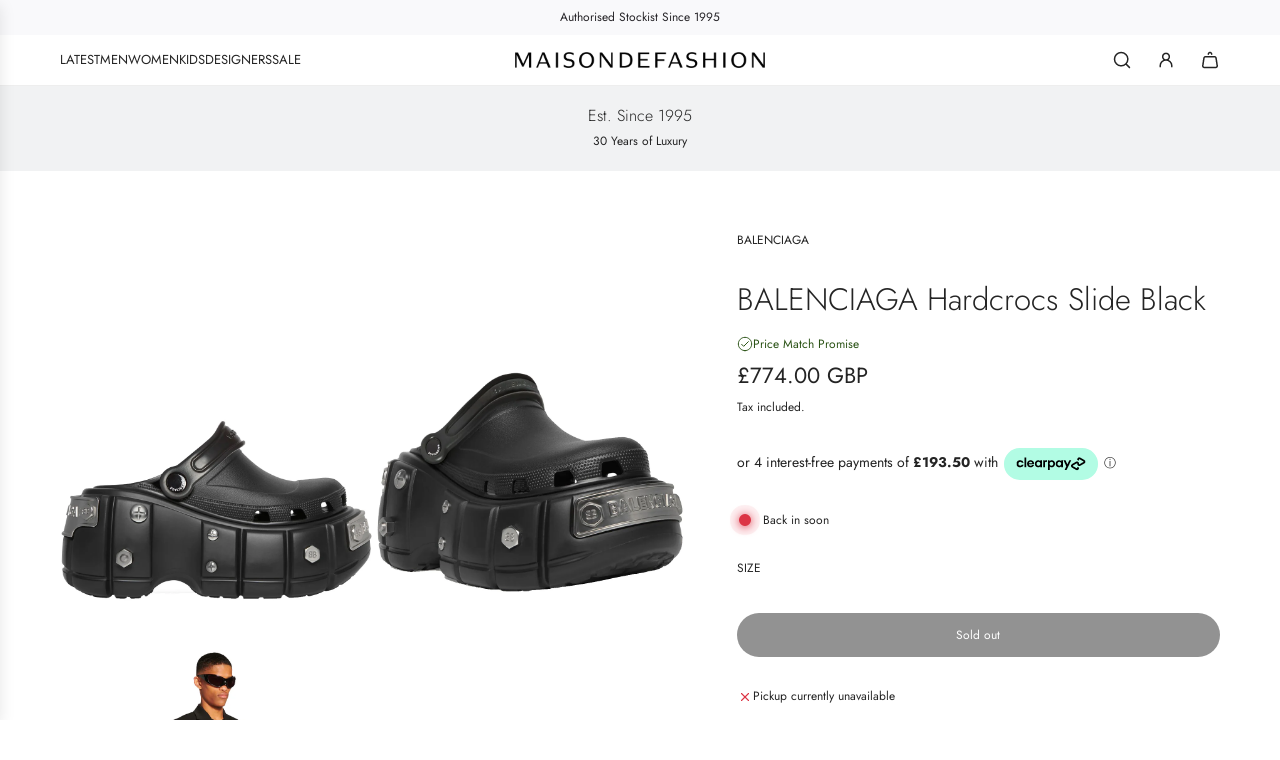

--- FILE ---
content_type: text/html; charset=utf-8
request_url: https://maisondefashion.com/products/balenciaga-hardcrocs-slide-black
body_size: 65037
content:
<!doctype html>
<html class="js" lang="en">
   <!-- Microsoft Clarity -->
<script>
  (function(c,l,a,r,i,t,y){
    c[a]=c[a]||function(){(c[a].q=c[a].q||[]).push(arguments)};
    t=l.createElement(r);t.async=1;t.src="https://www.clarity.ms/tag/"+i;
    y=l.getElementsByTagName(r)[0];y.parentNode.insertBefore(t,y);
  })(window, document, "clarity", "script", "qccehk8g06");
</script>

<!-- Google Ads (gtag.js) -->
<script async src="https://www.googletagmanager.com/gtag/js?id=AW-789636540"></script>
<script>
  window.dataLayer = window.dataLayer || [];
  function gtag(){dataLayer.push(arguments);}
  gtag('js', new Date());
  gtag('config', 'AW-789636540');
</script>

<!-- Qera Marketing Dynamic Optimization -->
<script type="text/javascript" id="sa-dynamic-optimization"
        src="https://dashboard.qeramarketing.com/scripts/dynamic_optimization.js"
        data-uuid="e0d1a640-3117-4be9-8e7b-3e98138beab5">
</script>
<head>
  <!-- Basic page needs ================================================== -->
  <meta charset="utf-8"><meta http-equiv="X-UA-Compatible" content="IE=edge"><link rel="preconnect" href="https://fonts.shopifycdn.com" crossorigin><link href="//maisondefashion.com/cdn/shop/t/121/assets/swiper-bundle.min.css?v=127370101718424465871765273460" rel="stylesheet" type="text/css" media="all" />
  <link href="//maisondefashion.com/cdn/shop/t/121/assets/photoswipe.min.css?v=165459975419098386681765273409" rel="stylesheet" type="text/css" media="all" />
  <link href="//maisondefashion.com/cdn/shop/t/121/assets/theme.min.css?v=1592920561463479371765273485" rel="stylesheet" type="text/css" media="all" />
  <link href="//maisondefashion.com/cdn/shop/t/121/assets/custom.css?v=102493421877365237651765273407" rel="stylesheet" type="text/css" media="all" />

  
    <link rel="shortcut icon" href="//maisondefashion.com/cdn/shop/files/Red_Navy_Modern_Circle_Football_Club_Academy_Logo.png?crop=center&height=180&v=1692866629&width=180" type="image/png">
    <link rel="apple-touch-icon" sizes="180x180" href="//maisondefashion.com/cdn/shop/files/Red_Navy_Modern_Circle_Football_Club_Academy_Logo.png?crop=center&height=180&v=1692866629&width=180">
    <link rel="apple-touch-icon-precomposed" sizes="180x180" href="//maisondefashion.com/cdn/shop/files/Red_Navy_Modern_Circle_Football_Club_Academy_Logo.png?crop=center&height=180&v=1692866629&width=180">
    <link rel="icon" type="image/png" sizes="32x32" href="//maisondefashion.com/cdn/shop/files/Red_Navy_Modern_Circle_Football_Club_Academy_Logo.png?crop=center&height=32&v=1692866629&width=32">
    <link rel="icon" type="image/png" sizes="194x194" href="//maisondefashion.com/cdn/shop/files/Red_Navy_Modern_Circle_Football_Club_Academy_Logo.png?crop=center&height=194&v=1692866629&width=194">
    <link rel="icon" type="image/png" sizes="192x192" href="//maisondefashion.com/cdn/shop/files/Red_Navy_Modern_Circle_Football_Club_Academy_Logo.png?crop=center&height=192&v=1692866629&width=192">
    <link rel="icon" type="image/png" sizes="16x16" href="//maisondefashion.com/cdn/shop/files/Red_Navy_Modern_Circle_Football_Club_Academy_Logo.png?crop=center&height=16&v=1692866629&width=16">
  

    <link rel="preload" as="font" href="//maisondefashion.com/cdn/fonts/jost/jost_n3.a5df7448b5b8c9a76542f085341dff794ff2a59d.woff2" type="font/woff2" crossorigin>
    

    <link rel="preload" as="font" href="//maisondefashion.com/cdn/fonts/jost/jost_n4.d47a1b6347ce4a4c9f437608011273009d91f2b7.woff2" type="font/woff2" crossorigin>
    
<!-- Title and description ================================================== -->
  <title>
    BALENCIAGA Hardcrocs Slide Black &ndash; MAISONDEFASHION.COM
  </title>

  
    <meta name="description" content="BALENCIAGA Hardcrocs  Rubber• Sandal• Round toe• 10mm arch• 110mm platform• Balenciaga logo debossed on strap• Balenciaga logo debossed on silver metal piece effect at front and back• BB logo engraved on studs• Tone-on-tone sole and insole• Made in China• Crocs™ collaboration• Wipe with a soft cloth Material: 100% TPU ">
  

  <!-- Helpers ================================================== -->
  <!-- /snippets/social-meta-tags.liquid -->


<meta property="og:site_name" content="MAISONDEFASHION.COM">
<meta property="og:url" content="https://maisondefashion.com/products/balenciaga-hardcrocs-slide-black">
<meta property="og:title" content="BALENCIAGA Hardcrocs Slide Black">
<meta property="og:type" content="product">
<meta property="og:description" content="BALENCIAGA Hardcrocs  Rubber• Sandal• Round toe• 10mm arch• 110mm platform• Balenciaga logo debossed on strap• Balenciaga logo debossed on silver metal piece effect at front and back• BB logo engraved on studs• Tone-on-tone sole and insole• Made in China• Crocs™ collaboration• Wipe with a soft cloth Material: 100% TPU ">

  <meta property="og:price:amount" content="774.00">
  <meta property="og:price:currency" content="GBP">

<meta property="og:image" content="http://maisondefashion.com/cdn/shop/products/1_24344791-87e8-4edd-a416-e5b31132d59c.jpg?v=1664961272"><meta property="og:image" content="http://maisondefashion.com/cdn/shop/products/2_a1bb398e-9a40-4ea9-a80c-fb8f43ec58c1.jpg?v=1664961271"><meta property="og:image" content="http://maisondefashion.com/cdn/shop/products/3_b7319c4f-f55f-4fd0-a1f7-f2feb7f9fdaf.jpg?v=1664961271">
<meta property="og:image:alt" content="BALENCIAGA Hardcrocs Slide Black - MAISONDEFASHION.COM"><meta property="og:image:alt" content="BALENCIAGA Hardcrocs Slide Black - MAISONDEFASHION.COM"><meta property="og:image:alt" content="BALENCIAGA Hardcrocs Slide Black - MAISONDEFASHION.COM">
<meta property="og:image:secure_url" content="https://maisondefashion.com/cdn/shop/products/1_24344791-87e8-4edd-a416-e5b31132d59c.jpg?v=1664961272"><meta property="og:image:secure_url" content="https://maisondefashion.com/cdn/shop/products/2_a1bb398e-9a40-4ea9-a80c-fb8f43ec58c1.jpg?v=1664961271"><meta property="og:image:secure_url" content="https://maisondefashion.com/cdn/shop/products/3_b7319c4f-f55f-4fd0-a1f7-f2feb7f9fdaf.jpg?v=1664961271">


<meta name="x:card" content="summary_large_image">
<meta name="x:title" content="BALENCIAGA Hardcrocs Slide Black">
<meta name="x:description" content="BALENCIAGA Hardcrocs  Rubber• Sandal• Round toe• 10mm arch• 110mm platform• Balenciaga logo debossed on strap• Balenciaga logo debossed on silver metal piece effect at front and back• BB logo engraved on studs• Tone-on-tone sole and insole• Made in China• Crocs™ collaboration• Wipe with a soft cloth Material: 100% TPU ">

  <link rel="canonical" href="https://maisondefashion.com/products/balenciaga-hardcrocs-slide-black"/>
  <meta name="viewport" content="width=device-width, initial-scale=1, shrink-to-fit=no">
  <meta name="theme-color" content="rgba(36 36 36 / 1.0)">

  <!-- CSS ================================================== -->
  <style>
/*============================================================================
  #Typography
==============================================================================*/






@font-face {
  font-family: Jost;
  font-weight: 300;
  font-style: normal;
  font-display: swap;
  src: url("//maisondefashion.com/cdn/fonts/jost/jost_n3.a5df7448b5b8c9a76542f085341dff794ff2a59d.woff2") format("woff2"),
       url("//maisondefashion.com/cdn/fonts/jost/jost_n3.882941f5a26d0660f7dd135c08afc57fc6939a07.woff") format("woff");
}

@font-face {
  font-family: Jost;
  font-weight: 400;
  font-style: normal;
  font-display: swap;
  src: url("//maisondefashion.com/cdn/fonts/jost/jost_n4.d47a1b6347ce4a4c9f437608011273009d91f2b7.woff2") format("woff2"),
       url("//maisondefashion.com/cdn/fonts/jost/jost_n4.791c46290e672b3f85c3d1c651ef2efa3819eadd.woff") format("woff");
}


  @font-face {
  font-family: Jost;
  font-weight: 400;
  font-style: normal;
  font-display: swap;
  src: url("//maisondefashion.com/cdn/fonts/jost/jost_n4.d47a1b6347ce4a4c9f437608011273009d91f2b7.woff2") format("woff2"),
       url("//maisondefashion.com/cdn/fonts/jost/jost_n4.791c46290e672b3f85c3d1c651ef2efa3819eadd.woff") format("woff");
}




  @font-face {
  font-family: Jost;
  font-weight: 700;
  font-style: normal;
  font-display: swap;
  src: url("//maisondefashion.com/cdn/fonts/jost/jost_n7.921dc18c13fa0b0c94c5e2517ffe06139c3615a3.woff2") format("woff2"),
       url("//maisondefashion.com/cdn/fonts/jost/jost_n7.cbfc16c98c1e195f46c536e775e4e959c5f2f22b.woff") format("woff");
}




  @font-face {
  font-family: Jost;
  font-weight: 400;
  font-style: italic;
  font-display: swap;
  src: url("//maisondefashion.com/cdn/fonts/jost/jost_i4.b690098389649750ada222b9763d55796c5283a5.woff2") format("woff2"),
       url("//maisondefashion.com/cdn/fonts/jost/jost_i4.fd766415a47e50b9e391ae7ec04e2ae25e7e28b0.woff") format("woff");
}




  @font-face {
  font-family: Jost;
  font-weight: 700;
  font-style: italic;
  font-display: swap;
  src: url("//maisondefashion.com/cdn/fonts/jost/jost_i7.d8201b854e41e19d7ed9b1a31fe4fe71deea6d3f.woff2") format("woff2"),
       url("//maisondefashion.com/cdn/fonts/jost/jost_i7.eae515c34e26b6c853efddc3fc0c552e0de63757.woff") format("woff");
}









/*============================================================================
  #General Variables
==============================================================================*/

:root {

  --font-weight-normal: 400;
  --font-weight-bold: 700;
  --font-weight-header-bold: 400;

  --header-font-stack: Jost, sans-serif;
  --header-font-weight: 300;
  --header-font-style: normal;
  --header-text-size: 35;
  --header-text-size-px: 35px;
  --header-mobile-text-size-px: 22px;

  --header-font-case: uppercase;
  --header-font-size: 13;
  --header-font-size-px: 13px;

  --heading-spacing: 0.0em;
  --heading-line-height: 1.3;
  --heading-font-case: normal;
  --heading-font-stack: FontDrop;

  --body-font-stack: Jost, sans-serif;
  --body-font-weight: 400;
  --body-font-style: normal;

  --button-font-stack: Jost, sans-serif;
  --button-font-weight: 400;
  --button-font-style: normal;

  --label-font-stack: Jost, sans-serif;
  --label-font-weight: 400;
  --label-font-style: normal;
  --label-font-case: uppercase;
  --label-spacing: 0px;

  --navigation-font-stack: Jost, sans-serif;
  --navigation-font-weight: 400;
  --navigation-font-style: normal;
  --navigation-font-letter-spacing: 0px;

  --base-font-size-int: 12;
  --base-font-size: 12px;

  --body-font-size-12-to-em: 1.0em;
  --body-font-size-16-to-em: 1.33em;
  --body-font-size-22-to-em: 1.83em;
  --body-font-size-28-to-em: 2.33em;
  --body-font-size-36-to-em: 3.0em;

  /* Heading Sizes */

  
  --h1-size: 44px;
  --h2-size: 35px;
  --h3-size: 31px;
  --h4-size: 26px;
  --h5-size: 22px;
  --h6-size: 18px;

  --sale-badge-color: rgba(73 73 73 / 1.0);
  --sold-out-badge-color: rgba(73 73 73 / 1.0);
  --custom-badge-color: rgba(73 73 73 / 1.0);
  --preorder-badge-color: rgba(73 73 73 / 1.0);
  --countdown-badge-color: rgba(73 73 73 / 1.0);
  --badge-font-color: rgba(255 255 255 / 1.0);

  --primary-btn-text-color: rgba(255 255 255 / 1.0);
  --primary-btn-text-color-opacity50: color-mix(in srgb, var(--primary-btn-text-color), transparent 50%);
  --primary-btn-bg-color: rgba(36 36 36 / 1.0);
  --primary-btn-bg-color-opacity50: color-mix(in srgb, var(--primary-btn-bg-color), transparent 50%);

  --button-text-case: none;
  --button-font-size: 12;
  --button-font-size-px: 12px;
  --button-text-spacing-px: 0px;

  
    --text-line-clamp: none;
  

  
    --alt-btn-border-radius: 1.875rem;
    

  --text-color: rgba(36 36 36 / 1.0);
  --text-color-transparent05: color-mix(in srgb, var(--text-color), transparent 95%);
  --text-color-transparent10: color-mix(in srgb, var(--text-color), transparent 90%);
  --text-color-transparent15: color-mix(in srgb, var(--text-color), transparent 85%);
  --text-color-transparent25: color-mix(in srgb, var(--text-color), transparent 75%);
  --text-color-transparent30: color-mix(in srgb, var(--text-color), transparent 70%);
  --text-color-transparent40: color-mix(in srgb, var(--text-color), transparent 60%);
  --text-color-transparent50: color-mix(in srgb, var(--text-color), transparent 50%);
  --text-color-transparent5: color-mix(in srgb, var(--text-color), transparent 50%);
  --text-color-transparent6: color-mix(in srgb, var(--text-color), transparent 40%);
  --text-color-transparent7: color-mix(in srgb, var(--text-color), transparent 30%);
  --text-color-transparent8: color-mix(in srgb, var(--text-color), transparent 20%);

  
    --heading-xl-font-size: 28px;
    --heading-l-font-size: 22px;
    --subheading-font-size: 20px;
  

  
    --small-body-font-size: 12px;
  

  --link-color: rgba(36 36 36 / 1.0);
  --on-sale-color: rgba(202 24 24 / 1.0);

  --body-color: rgba(255 255 255 / 1.0);
  --body-color-darken10: #e6e6e6;
  --body-color-transparent00: color-mix(in srgb, var(--body-color), transparent 100%);
  --body-color-transparent40: color-mix(in srgb, var(--body-color), transparent 60%);
  --body-color-transparent50: color-mix(in srgb, var(--body-color), transparent 50%);
  --body-color-transparent90: color-mix(in srgb, var(--body-color), transparent 10%);

  --body-overlay-color: color-mix(in srgb, var(--body-color-darken10), transparent 30%);

  --body-secondary-color: rgba(248 248 248 / 1.0);
  --body-secondary-color-transparent00: color-mix(in srgb, var(--body-secondary-color), transparent 100%);
  --body-secondary-color-darken05: color-mix(in srgb, var(--body-secondary-color), transparent 95%);

  --color-primary-background: #fff;
  --color-primary-background-rgb: 255, 255, 255;
  --color-secondary-background: rgba(248 248 248 / 1.0);

  --border-color: rgba(36, 36, 36, 0.25);
  --link-border-color: color-mix(in srgb, var(--link-color), transparent 50%);
  --border-color-darken10: #0a0a0a;
  --view-in-space-button-background: #f2f2f2;

  --header-color: rgba(255 255 255 / 1.0);
  --header-color-darken5-filter: #f2f2f2;
  --header-color-darken5: color-mix(in srgb, var(--header-color-darken5-filter), transparent 0%);

  --header-border-color: rgba(238 238 238 / 1.0);

  --announcement-text-size: 12px;
  --announcement-text-spacing: 0px;

  --logo-font-size: 20px;

  --overlay-header-text-color: rgba(36 36 36 / 1.0);
  --nav-text-color: rgba(36 36 36 / 1.0);
  --nav-text-color-transparent5: color-mix(in srgb, var(--nav-text-color), transparent 95%);
  --nav-text-color-transparent10: color-mix(in srgb, var(--nav-text-color), transparent 90%);
  --nav-text-color-transparent30: color-mix(in srgb, var(--nav-text-color), transparent 70%);
  --nav-text-color-transparent50: color-mix(in srgb, var(--nav-text-color), transparent 50%);

  --nav-text-hover: rgba(190 190 190 / 1.0);

  --color-scheme-light-background: rgba(241 242 243 / 1.0);
  --color-scheme-light-background-transparent40: color-mix(in srgb, var(--color-scheme-light-background), transparent 60%);
  --color-scheme-light-background-transparent50: color-mix(in srgb, var(--color-scheme-light-background), transparent 50%);
  --color-scheme-light-background-rgb: 241, 242, 243;

  --color-scheme-light-text: rgba(36 36 36 / 1.0);
  --color-scheme-light-text-transparent10: color-mix(in srgb, var(--color-scheme-light-text), transparent 90%);
  --color-scheme-light-text-transparent25: color-mix(in srgb, var(--color-scheme-light-text), transparent 75%);
  --color-scheme-light-text-transparent40: color-mix(in srgb, var(--color-scheme-light-text), transparent 60%);
  --color-scheme-light-text-transparent50: color-mix(in srgb, var(--color-scheme-light-text), transparent 50%);
  --color-scheme-light-text-transparent60: color-mix(in srgb, var(--color-scheme-light-text), transparent 40%);
  --color-scheme-light-text-transparent80: color-mix(in srgb, var(--color-scheme-light-text), transparent 20%);

  --color-scheme-feature-background: rgba(230 229 231 / 1.0);
  --color-scheme-feature-background-transparent40: color-mix(in srgb, var(--color-scheme-feature-background), transparent 60%);
  --color-scheme-feature-background-transparent50: color-mix(in srgb, var(--color-scheme-feature-background), transparent 50%);
  --color-scheme-feature-background-rgb: 230, 229, 231;

  --color-scheme-feature-text: rgba(36 36 36 / 1.0);
  --color-scheme-feature-text-transparent10: color-mix(in srgb, var(--color-scheme-feature-text), transparent 90%);
  --color-scheme-feature-text-transparent25: color-mix(in srgb, var(--color-scheme-feature-text), transparent 75%);
  --color-scheme-feature-text-transparent40: color-mix(in srgb, var(--color-scheme-feature-text), transparent 60%);
  --color-scheme-feature-text-transparent50: color-mix(in srgb, var(--color-scheme-feature-text), transparent 50%);
  --color-scheme-feature-text-transparent60: color-mix(in srgb, var(--color-scheme-feature-text), transparent 40%);
  --color-scheme-feature-text-transparent80: color-mix(in srgb, var(--color-scheme-feature-text), transparent 20%);

  --homepage-sections-accent-secondary-color-transparent60: color-mix(in srgb, var(--color-scheme-feature-text), transparent 40%);

  --color-scheme-dark-background: rgba(2 129 55 / 1.0);
  --color-scheme-dark-background-transparent40: color-mix(in srgb, var(--color-scheme-dark-background), transparent 60%);
  --color-scheme-dark-background-transparent50: color-mix(in srgb, var(--color-scheme-dark-background), transparent 50%);
  --color-scheme-dark-background-rgb: 2, 129, 55;

  --color-scheme-dark-text: rgba(255 255 255 / 1.0);
  --color-scheme-dark-text-transparent10: color-mix(in srgb, var(--color-scheme-dark-text), transparent 90%);
  --color-scheme-dark-text-transparent25: color-mix(in srgb, var(--color-scheme-dark-text), transparent 75%);
  --color-scheme-dark-text-transparent40: color-mix(in srgb, var(--color-scheme-dark-text), transparent 60%);
  --color-scheme-dark-text-transparent50: color-mix(in srgb, var(--color-scheme-dark-text), transparent 50%);
  --color-scheme-dark-text-transparent60: color-mix(in srgb, var(--color-scheme-dark-text), transparent 40%);
  --color-scheme-dark-text-transparent80: color-mix(in srgb, var(--color-scheme-dark-text), transparent 20%);

  --filter-bg-color: rgba(36, 36, 36, 0.1);

  --menu-drawer-color: rgba(255 255 255 / 1.0);
  --menu-drawer-text-color: rgba(36 36 36 / 1.0);
  --menu-drawer-text-color-transparent10: color-mix(in srgb, var(--menu-drawer-text-color), transparent 90%);
  --menu-drawer-text-color-transparent30: color-mix(in srgb, var(--menu-drawer-text-color), transparent 70%);
  --menu-drawer-border-color: color-mix(in srgb, var(--menu-drawer-text-color), transparent 75%);
  --menu-drawer-text-hover-color: rgba(159 159 159 / 1.0);

  --cart-drawer-color: rgba(255 255 255 / 1.0);
  --cart-drawer-color-transparent50: color-mix(in srgb, var(--cart-drawer-color), transparent 50%);
  --cart-drawer-text-color: rgba(36 36 36 / 1.0);
  --cart-drawer-text-color-transparent10: color-mix(in srgb, var(--cart-drawer-text-color), transparent 90%);
  --cart-drawer-text-color-transparent25: color-mix(in srgb, var(--cart-drawer-text-color), transparent 75%);
  --cart-drawer-text-color-transparent40: color-mix(in srgb, var(--cart-drawer-text-color), transparent 60%);
  --cart-drawer-text-color-transparent50: color-mix(in srgb, var(--cart-drawer-text-color), transparent 50%);
  --cart-drawer-text-color-transparent70: color-mix(in srgb, var(--cart-drawer-text-color), transparent 30%);
  --cart-drawer-border-color: color-mix(in srgb, var(--cart-drawer-text-color), transparent 75%);

  --success-color: #28a745;
  --error-color: #DC3545;
  --warning-color: #EB9247;

  /* Shop Pay Installments variables */
  --color-body: rgba(248 248 248 / 1.0);
  --color-bg: rgba(248 248 248 / 1.0);

  /* Checkbox */
  --checkbox-size: 16px;
  --inline-icon-size: 16px;
  --line-height-base: 1.6;

  /* Grid spacing */
  --grid-spacing: 50px;
  
    --grid-spacing-tight: 10px;
    --grid-spacing-loose: 50px;
  

  /* Border radius */
  --block-border-radius: 0;
  --input-border-radius: 0;
  --thumbnail-border-radius: 0;
  --badge-border-radius: 0;
  
    --block-border-radius: 0.2rem;
    --input-border-radius: 0.1rem;
    --thumbnail-border-radius: 0.1rem;
    --badge-border-radius: 0.1rem;
    --swatch-border-radius: 0.04rem;
  

  --swatch-border-radius: 0;
  
    --swatch-border-radius: 50%;
  
}
</style>

  <style data-shopify>
    *,
    *::before,
    *::after {
      box-sizing: inherit;
    }

    html {
      box-sizing: border-box;
      background-color: var(--body-color);
      height: 100%;
      margin: 0;
    }

    body {
      background-color: var(--body-color);
      min-height: 100%;
      margin: 0;
      display: grid;
      grid-template-rows: auto auto 1fr auto;
      grid-template-columns: 100%;
      overflow-x: hidden;
    }

    .sr-only {
      position: absolute;
      width: 1px;
      height: 1px;
      padding: 0;
      margin: -1px;
      overflow: hidden;
      clip: rect(0, 0, 0, 0);
      border: 0;
    }

    .sr-only-focusable:active, .sr-only-focusable:focus {
      position: static;
      width: auto;
      height: auto;
      margin: 0;
      overflow: visible;
      clip: auto;
    }
  </style>

  <!-- Header hook for plugins ================================================== -->
  <script>window.performance && window.performance.mark && window.performance.mark('shopify.content_for_header.start');</script><meta id="shopify-digital-wallet" name="shopify-digital-wallet" content="/27047160/digital_wallets/dialog">
<meta name="shopify-checkout-api-token" content="252b169e88ffe91ffc89bde7dabfbd79">
<meta id="in-context-paypal-metadata" data-shop-id="27047160" data-venmo-supported="false" data-environment="production" data-locale="en_US" data-paypal-v4="true" data-currency="GBP">
<link rel="alternate" hreflang="x-default" href="https://maisondefashion.com/products/balenciaga-hardcrocs-slide-black">
<link rel="alternate" hreflang="ar-AE" href="https://maisondefashion.ae/products/balenciaga-hardcrocs-slide-black">
<link rel="alternate" hreflang="en-AE" href="https://maisondefashion.ae/en/products/balenciaga-hardcrocs-slide-black">
<link rel="alternate" hreflang="en-US" href="https://maisondefashion.com/en-us/products/balenciaga-hardcrocs-slide-black">
<link rel="alternate" hreflang="en-HK" href="https://maisondefashion.com/en-hk/products/balenciaga-hardcrocs-slide-black">
<link rel="alternate" hreflang="en-MX" href="https://maisondefashion.com/en-mx/products/balenciaga-hardcrocs-slide-black">
<link rel="alternate" hreflang="en-AU" href="https://maisondefashion.com/en-au/products/balenciaga-hardcrocs-slide-black">
<link rel="alternate" hreflang="en-GB" href="https://maisondefashion.com/products/balenciaga-hardcrocs-slide-black">
<link rel="alternate" hreflang="de-GB" href="https://maisondefashion.com/de/products/balenciaga-hardcrocs-slide-black">
<link rel="alternate" type="application/json+oembed" href="https://maisondefashion.com/products/balenciaga-hardcrocs-slide-black.oembed">
<script async="async" src="/checkouts/internal/preloads.js?locale=en-GB"></script>
<link rel="preconnect" href="https://shop.app" crossorigin="anonymous">
<script async="async" src="https://shop.app/checkouts/internal/preloads.js?locale=en-GB&shop_id=27047160" crossorigin="anonymous"></script>
<script id="apple-pay-shop-capabilities" type="application/json">{"shopId":27047160,"countryCode":"GB","currencyCode":"GBP","merchantCapabilities":["supports3DS"],"merchantId":"gid:\/\/shopify\/Shop\/27047160","merchantName":"MAISONDEFASHION.COM","requiredBillingContactFields":["postalAddress","email","phone"],"requiredShippingContactFields":["postalAddress","email","phone"],"shippingType":"shipping","supportedNetworks":["visa","maestro","masterCard","amex","discover","elo"],"total":{"type":"pending","label":"MAISONDEFASHION.COM","amount":"1.00"},"shopifyPaymentsEnabled":true,"supportsSubscriptions":true}</script>
<script id="shopify-features" type="application/json">{"accessToken":"252b169e88ffe91ffc89bde7dabfbd79","betas":["rich-media-storefront-analytics"],"domain":"maisondefashion.com","predictiveSearch":true,"shopId":27047160,"locale":"en"}</script>
<script>var Shopify = Shopify || {};
Shopify.shop = "hypedupfashion.myshopify.com";
Shopify.locale = "en";
Shopify.currency = {"active":"GBP","rate":"1.0"};
Shopify.country = "GB";
Shopify.theme = {"name":"REV-INF-4.9","id":177810276728,"schema_name":"Influence","schema_version":"4.9.0","theme_store_id":1536,"role":"main"};
Shopify.theme.handle = "null";
Shopify.theme.style = {"id":null,"handle":null};
Shopify.cdnHost = "maisondefashion.com/cdn";
Shopify.routes = Shopify.routes || {};
Shopify.routes.root = "/";</script>
<script type="module">!function(o){(o.Shopify=o.Shopify||{}).modules=!0}(window);</script>
<script>!function(o){function n(){var o=[];function n(){o.push(Array.prototype.slice.apply(arguments))}return n.q=o,n}var t=o.Shopify=o.Shopify||{};t.loadFeatures=n(),t.autoloadFeatures=n()}(window);</script>
<script>
  window.ShopifyPay = window.ShopifyPay || {};
  window.ShopifyPay.apiHost = "shop.app\/pay";
  window.ShopifyPay.redirectState = null;
</script>
<script id="shop-js-analytics" type="application/json">{"pageType":"product"}</script>
<script defer="defer" async type="module" src="//maisondefashion.com/cdn/shopifycloud/shop-js/modules/v2/client.init-shop-cart-sync_BdyHc3Nr.en.esm.js"></script>
<script defer="defer" async type="module" src="//maisondefashion.com/cdn/shopifycloud/shop-js/modules/v2/chunk.common_Daul8nwZ.esm.js"></script>
<script type="module">
  await import("//maisondefashion.com/cdn/shopifycloud/shop-js/modules/v2/client.init-shop-cart-sync_BdyHc3Nr.en.esm.js");
await import("//maisondefashion.com/cdn/shopifycloud/shop-js/modules/v2/chunk.common_Daul8nwZ.esm.js");

  window.Shopify.SignInWithShop?.initShopCartSync?.({"fedCMEnabled":true,"windoidEnabled":true});

</script>
<script>
  window.Shopify = window.Shopify || {};
  if (!window.Shopify.featureAssets) window.Shopify.featureAssets = {};
  window.Shopify.featureAssets['shop-js'] = {"shop-cart-sync":["modules/v2/client.shop-cart-sync_QYOiDySF.en.esm.js","modules/v2/chunk.common_Daul8nwZ.esm.js"],"init-fed-cm":["modules/v2/client.init-fed-cm_DchLp9rc.en.esm.js","modules/v2/chunk.common_Daul8nwZ.esm.js"],"shop-button":["modules/v2/client.shop-button_OV7bAJc5.en.esm.js","modules/v2/chunk.common_Daul8nwZ.esm.js"],"init-windoid":["modules/v2/client.init-windoid_DwxFKQ8e.en.esm.js","modules/v2/chunk.common_Daul8nwZ.esm.js"],"shop-cash-offers":["modules/v2/client.shop-cash-offers_DWtL6Bq3.en.esm.js","modules/v2/chunk.common_Daul8nwZ.esm.js","modules/v2/chunk.modal_CQq8HTM6.esm.js"],"shop-toast-manager":["modules/v2/client.shop-toast-manager_CX9r1SjA.en.esm.js","modules/v2/chunk.common_Daul8nwZ.esm.js"],"init-shop-email-lookup-coordinator":["modules/v2/client.init-shop-email-lookup-coordinator_UhKnw74l.en.esm.js","modules/v2/chunk.common_Daul8nwZ.esm.js"],"pay-button":["modules/v2/client.pay-button_DzxNnLDY.en.esm.js","modules/v2/chunk.common_Daul8nwZ.esm.js"],"avatar":["modules/v2/client.avatar_BTnouDA3.en.esm.js"],"init-shop-cart-sync":["modules/v2/client.init-shop-cart-sync_BdyHc3Nr.en.esm.js","modules/v2/chunk.common_Daul8nwZ.esm.js"],"shop-login-button":["modules/v2/client.shop-login-button_D8B466_1.en.esm.js","modules/v2/chunk.common_Daul8nwZ.esm.js","modules/v2/chunk.modal_CQq8HTM6.esm.js"],"init-customer-accounts-sign-up":["modules/v2/client.init-customer-accounts-sign-up_C8fpPm4i.en.esm.js","modules/v2/client.shop-login-button_D8B466_1.en.esm.js","modules/v2/chunk.common_Daul8nwZ.esm.js","modules/v2/chunk.modal_CQq8HTM6.esm.js"],"init-shop-for-new-customer-accounts":["modules/v2/client.init-shop-for-new-customer-accounts_CVTO0Ztu.en.esm.js","modules/v2/client.shop-login-button_D8B466_1.en.esm.js","modules/v2/chunk.common_Daul8nwZ.esm.js","modules/v2/chunk.modal_CQq8HTM6.esm.js"],"init-customer-accounts":["modules/v2/client.init-customer-accounts_dRgKMfrE.en.esm.js","modules/v2/client.shop-login-button_D8B466_1.en.esm.js","modules/v2/chunk.common_Daul8nwZ.esm.js","modules/v2/chunk.modal_CQq8HTM6.esm.js"],"shop-follow-button":["modules/v2/client.shop-follow-button_CkZpjEct.en.esm.js","modules/v2/chunk.common_Daul8nwZ.esm.js","modules/v2/chunk.modal_CQq8HTM6.esm.js"],"lead-capture":["modules/v2/client.lead-capture_BntHBhfp.en.esm.js","modules/v2/chunk.common_Daul8nwZ.esm.js","modules/v2/chunk.modal_CQq8HTM6.esm.js"],"checkout-modal":["modules/v2/client.checkout-modal_CfxcYbTm.en.esm.js","modules/v2/chunk.common_Daul8nwZ.esm.js","modules/v2/chunk.modal_CQq8HTM6.esm.js"],"shop-login":["modules/v2/client.shop-login_Da4GZ2H6.en.esm.js","modules/v2/chunk.common_Daul8nwZ.esm.js","modules/v2/chunk.modal_CQq8HTM6.esm.js"],"payment-terms":["modules/v2/client.payment-terms_MV4M3zvL.en.esm.js","modules/v2/chunk.common_Daul8nwZ.esm.js","modules/v2/chunk.modal_CQq8HTM6.esm.js"]};
</script>
<script>(function() {
  var isLoaded = false;
  function asyncLoad() {
    if (isLoaded) return;
    isLoaded = true;
    var urls = ["https:\/\/tag.rmp.rakuten.com\/120307.ct.js?shop=hypedupfashion.myshopify.com","https:\/\/ecommplugins-trustboxsettings.trustpilot.com\/hypedupfashion.myshopify.com.js?settings=1698145408903\u0026shop=hypedupfashion.myshopify.com","https:\/\/ecommplugins-scripts.trustpilot.com\/v2.1\/js\/header.min.js?settings=eyJrZXkiOiI2S01rOXJiOERtYXZpS2JVIiwicyI6Im5vbmUifQ==\u0026v=2.5\u0026shop=hypedupfashion.myshopify.com","https:\/\/widget.trustpilot.com\/bootstrap\/v5\/tp.widget.sync.bootstrap.min.js?shop=hypedupfashion.myshopify.com","\/\/cdn.shopify.com\/s\/files\/1\/0257\/0108\/9360\/t\/85\/assets\/usf-license.js?shop=hypedupfashion.myshopify.com","https:\/\/cdn.instantbrandpage.lowfruitsolutions.com\/009d414c8fa24ee245634be0d2a7870b\/featured-slider-35eb460fa8c7439c19ede1901ffc41f3.js?shop=hypedupfashion.myshopify.com","https:\/\/cdn.instantbrandpage.lowfruitsolutions.com\/009d414c8fa24ee245634be0d2a7870b\/brand-page-7bbe7c8eca4dff40a67179230b242025.js?shop=hypedupfashion.myshopify.com","https:\/\/d26ky332zktp97.cloudfront.net\/shops\/xEku7xJsPE7Gn4Tuf\/colibrius-m.js?shop=hypedupfashion.myshopify.com","https:\/\/services.nofraud.com\/js\/device.js?shop=hypedupfashion.myshopify.com","https:\/\/tools.luckyorange.com\/core\/lo.js?site-id=0b481375\u0026shop=hypedupfashion.myshopify.com","https:\/\/dr4qe3ddw9y32.cloudfront.net\/awin-shopify-integration-code.js?aid=73772\u0026v=shopifyApp_4.3.0\u0026ts=1710935020611\u0026shop=hypedupfashion.myshopify.com","https:\/\/cdn-scripts.signifyd.com\/shopify\/script-tag.js?shop=hypedupfashion.myshopify.com","https:\/\/api.config-security.com\/first.js?host=hypedupfashion.myshopify.com\u0026plat=SHOPIFY\u0026shop=hypedupfashion.myshopify.com","https:\/\/storage.nfcube.com\/instafeed-8a6463844ecc8fc2f949cb0ac8074d23.js?shop=hypedupfashion.myshopify.com","https:\/\/s3.eu-west-1.amazonaws.com\/production-klarna-il-shopify-osm\/0b7fe7c4a98ef8166eeafee767bc667686567a25\/hypedupfashion.myshopify.com-1765278968359.js?shop=hypedupfashion.myshopify.com"];
    for (var i = 0; i < urls.length; i++) {
      var s = document.createElement('script');
      s.type = 'text/javascript';
      s.async = true;
      s.src = urls[i];
      var x = document.getElementsByTagName('script')[0];
      x.parentNode.insertBefore(s, x);
    }
  };
  if(window.attachEvent) {
    window.attachEvent('onload', asyncLoad);
  } else {
    window.addEventListener('load', asyncLoad, false);
  }
})();</script>
<script id="__st">var __st={"a":27047160,"offset":0,"reqid":"e7b2d641-7570-46f1-b4c1-534c3ab3666e-1768971366","pageurl":"maisondefashion.com\/products\/balenciaga-hardcrocs-slide-black","u":"f093ce27d01b","p":"product","rtyp":"product","rid":7154869698732};</script>
<script>window.ShopifyPaypalV4VisibilityTracking = true;</script>
<script id="captcha-bootstrap">!function(){'use strict';const t='contact',e='account',n='new_comment',o=[[t,t],['blogs',n],['comments',n],[t,'customer']],c=[[e,'customer_login'],[e,'guest_login'],[e,'recover_customer_password'],[e,'create_customer']],r=t=>t.map((([t,e])=>`form[action*='/${t}']:not([data-nocaptcha='true']) input[name='form_type'][value='${e}']`)).join(','),a=t=>()=>t?[...document.querySelectorAll(t)].map((t=>t.form)):[];function s(){const t=[...o],e=r(t);return a(e)}const i='password',u='form_key',d=['recaptcha-v3-token','g-recaptcha-response','h-captcha-response',i],f=()=>{try{return window.sessionStorage}catch{return}},m='__shopify_v',_=t=>t.elements[u];function p(t,e,n=!1){try{const o=window.sessionStorage,c=JSON.parse(o.getItem(e)),{data:r}=function(t){const{data:e,action:n}=t;return t[m]||n?{data:e,action:n}:{data:t,action:n}}(c);for(const[e,n]of Object.entries(r))t.elements[e]&&(t.elements[e].value=n);n&&o.removeItem(e)}catch(o){console.error('form repopulation failed',{error:o})}}const l='form_type',E='cptcha';function T(t){t.dataset[E]=!0}const w=window,h=w.document,L='Shopify',v='ce_forms',y='captcha';let A=!1;((t,e)=>{const n=(g='f06e6c50-85a8-45c8-87d0-21a2b65856fe',I='https://cdn.shopify.com/shopifycloud/storefront-forms-hcaptcha/ce_storefront_forms_captcha_hcaptcha.v1.5.2.iife.js',D={infoText:'Protected by hCaptcha',privacyText:'Privacy',termsText:'Terms'},(t,e,n)=>{const o=w[L][v],c=o.bindForm;if(c)return c(t,g,e,D).then(n);var r;o.q.push([[t,g,e,D],n]),r=I,A||(h.body.append(Object.assign(h.createElement('script'),{id:'captcha-provider',async:!0,src:r})),A=!0)});var g,I,D;w[L]=w[L]||{},w[L][v]=w[L][v]||{},w[L][v].q=[],w[L][y]=w[L][y]||{},w[L][y].protect=function(t,e){n(t,void 0,e),T(t)},Object.freeze(w[L][y]),function(t,e,n,w,h,L){const[v,y,A,g]=function(t,e,n){const i=e?o:[],u=t?c:[],d=[...i,...u],f=r(d),m=r(i),_=r(d.filter((([t,e])=>n.includes(e))));return[a(f),a(m),a(_),s()]}(w,h,L),I=t=>{const e=t.target;return e instanceof HTMLFormElement?e:e&&e.form},D=t=>v().includes(t);t.addEventListener('submit',(t=>{const e=I(t);if(!e)return;const n=D(e)&&!e.dataset.hcaptchaBound&&!e.dataset.recaptchaBound,o=_(e),c=g().includes(e)&&(!o||!o.value);(n||c)&&t.preventDefault(),c&&!n&&(function(t){try{if(!f())return;!function(t){const e=f();if(!e)return;const n=_(t);if(!n)return;const o=n.value;o&&e.removeItem(o)}(t);const e=Array.from(Array(32),(()=>Math.random().toString(36)[2])).join('');!function(t,e){_(t)||t.append(Object.assign(document.createElement('input'),{type:'hidden',name:u})),t.elements[u].value=e}(t,e),function(t,e){const n=f();if(!n)return;const o=[...t.querySelectorAll(`input[type='${i}']`)].map((({name:t})=>t)),c=[...d,...o],r={};for(const[a,s]of new FormData(t).entries())c.includes(a)||(r[a]=s);n.setItem(e,JSON.stringify({[m]:1,action:t.action,data:r}))}(t,e)}catch(e){console.error('failed to persist form',e)}}(e),e.submit())}));const S=(t,e)=>{t&&!t.dataset[E]&&(n(t,e.some((e=>e===t))),T(t))};for(const o of['focusin','change'])t.addEventListener(o,(t=>{const e=I(t);D(e)&&S(e,y())}));const B=e.get('form_key'),M=e.get(l),P=B&&M;t.addEventListener('DOMContentLoaded',(()=>{const t=y();if(P)for(const e of t)e.elements[l].value===M&&p(e,B);[...new Set([...A(),...v().filter((t=>'true'===t.dataset.shopifyCaptcha))])].forEach((e=>S(e,t)))}))}(h,new URLSearchParams(w.location.search),n,t,e,['guest_login'])})(!0,!0)}();</script>
<script integrity="sha256-4kQ18oKyAcykRKYeNunJcIwy7WH5gtpwJnB7kiuLZ1E=" data-source-attribution="shopify.loadfeatures" defer="defer" src="//maisondefashion.com/cdn/shopifycloud/storefront/assets/storefront/load_feature-a0a9edcb.js" crossorigin="anonymous"></script>
<script crossorigin="anonymous" defer="defer" src="//maisondefashion.com/cdn/shopifycloud/storefront/assets/shopify_pay/storefront-65b4c6d7.js?v=20250812"></script>
<script data-source-attribution="shopify.dynamic_checkout.dynamic.init">var Shopify=Shopify||{};Shopify.PaymentButton=Shopify.PaymentButton||{isStorefrontPortableWallets:!0,init:function(){window.Shopify.PaymentButton.init=function(){};var t=document.createElement("script");t.src="https://maisondefashion.com/cdn/shopifycloud/portable-wallets/latest/portable-wallets.en.js",t.type="module",document.head.appendChild(t)}};
</script>
<script data-source-attribution="shopify.dynamic_checkout.buyer_consent">
  function portableWalletsHideBuyerConsent(e){var t=document.getElementById("shopify-buyer-consent"),n=document.getElementById("shopify-subscription-policy-button");t&&n&&(t.classList.add("hidden"),t.setAttribute("aria-hidden","true"),n.removeEventListener("click",e))}function portableWalletsShowBuyerConsent(e){var t=document.getElementById("shopify-buyer-consent"),n=document.getElementById("shopify-subscription-policy-button");t&&n&&(t.classList.remove("hidden"),t.removeAttribute("aria-hidden"),n.addEventListener("click",e))}window.Shopify?.PaymentButton&&(window.Shopify.PaymentButton.hideBuyerConsent=portableWalletsHideBuyerConsent,window.Shopify.PaymentButton.showBuyerConsent=portableWalletsShowBuyerConsent);
</script>
<script data-source-attribution="shopify.dynamic_checkout.cart.bootstrap">document.addEventListener("DOMContentLoaded",(function(){function t(){return document.querySelector("shopify-accelerated-checkout-cart, shopify-accelerated-checkout")}if(t())Shopify.PaymentButton.init();else{new MutationObserver((function(e,n){t()&&(Shopify.PaymentButton.init(),n.disconnect())})).observe(document.body,{childList:!0,subtree:!0})}}));
</script>
<link id="shopify-accelerated-checkout-styles" rel="stylesheet" media="screen" href="https://maisondefashion.com/cdn/shopifycloud/portable-wallets/latest/accelerated-checkout-backwards-compat.css" crossorigin="anonymous">
<style id="shopify-accelerated-checkout-cart">
        #shopify-buyer-consent {
  margin-top: 1em;
  display: inline-block;
  width: 100%;
}

#shopify-buyer-consent.hidden {
  display: none;
}

#shopify-subscription-policy-button {
  background: none;
  border: none;
  padding: 0;
  text-decoration: underline;
  font-size: inherit;
  cursor: pointer;
}

#shopify-subscription-policy-button::before {
  box-shadow: none;
}

      </style>

<script>window.performance && window.performance.mark && window.performance.mark('shopify.content_for_header.end');</script>

  <script defer src="//maisondefashion.com/cdn/shop/t/121/assets/eventBus.js?v=100401504747444416941765273408"></script>

  <script type="text/javascript">
		window.wetheme = {
			name: 'Flow',
			webcomponentRegistry: {
        registry: {},
				checkScriptLoaded: function(key) {
					return window.wetheme.webcomponentRegistry.registry[key] ? true : false
				},
        register: function(registration) {
            if(!window.wetheme.webcomponentRegistry.checkScriptLoaded(registration.key)) {
              window.wetheme.webcomponentRegistry.registry[registration.key] = registration
            }
        }
      }
    };
	</script>

  

  

<meta name="google-site-verification" content="eKr5mSB5Qp6xySxNb94CUL32khlo7NBQn1b0Ap4WHzg" />
<!-- BEGIN app block: shopify://apps/littledata-the-data-layer/blocks/LittledataLayer/45a35ed8-a2b2-46c3-84fa-6f58497c5345 -->
    <script type="application/javascript">
      try {
        window.LittledataLayer = {
          ...({"env":"production","ecommerce":{"impressions":[]},"debug":false,"hideBranding":true,"pageType":null,"productClicks":true,"productListLinksHaveImages":false,"productListLinksHavePrices":null,"productPageClicks":true,"referralExclusion":null,"sendNoteAttributes":true,"googleAnalytics4":{"disabledEvents":[],"doNotTrackReplaceState":false,"productIdentifier":"PRODUCT_ID","uniqueIdentifierForOrders":"orderId","usePageTypeForListName":false,"respectUserTrackingConsent":true,"measurementId":"G-GLK43TMLYL"},"googleAds":{"disabledEvents":[],"productIdentifier":"PRODUCT_ID","uniqueIdentifierForOrders":"orderName","conversionTag":"AW-789636540","respectUserTrackingConsent":false},"klaviyo":{"enabled":true},"featureType":"standardApp"}),
          country: "GB",
          language: "en",
          market: {
            id: 11698348,
            handle: "gb"
          }
        }
        
      } catch {}

      
      
      
    </script>
    
        <script async type="text/javascript" src="https://cdn.shopify.com/extensions/019bb2bb-5881-79a1-b634-4a2ea7e40320/littledata-shopify-tracker-116/assets/colibrius-g.js"></script>
    
    
        <script async type="text/javascript" src="https://cdn.shopify.com/extensions/019bb2bb-5881-79a1-b634-4a2ea7e40320/littledata-shopify-tracker-116/assets/colibrius-aw.js"></script>
    
    
    
    
    
    
        <script async type="text/javascript" src="https://cdn.shopify.com/extensions/019bb2bb-5881-79a1-b634-4a2ea7e40320/littledata-shopify-tracker-116/assets/colibrius-ld.js"></script>
    
    


<!-- END app block --><!-- BEGIN app block: shopify://apps/instafeed/blocks/head-block/c447db20-095d-4a10-9725-b5977662c9d5 --><link rel="preconnect" href="https://cdn.nfcube.com/">
<link rel="preconnect" href="https://scontent.cdninstagram.com/">


  <script>
    document.addEventListener('DOMContentLoaded', function () {
      let instafeedScript = document.createElement('script');

      
        instafeedScript.src = 'https://storage.nfcube.com/instafeed-8a6463844ecc8fc2f949cb0ac8074d23.js';
      

      document.body.appendChild(instafeedScript);
    });
  </script>





<!-- END app block --><!-- BEGIN app block: shopify://apps/also-bought/blocks/app-embed-block/b94b27b4-738d-4d92-9e60-43c22d1da3f2 --><script>
    window.codeblackbelt = window.codeblackbelt || {};
    window.codeblackbelt.shop = window.codeblackbelt.shop || 'hypedupfashion.myshopify.com';
    
        window.codeblackbelt.productId = 7154869698732;
        window.codeblackbelt['also-boughtTranslations'] = {"added_to_cart_label":"Added","add_to_cart_label":"Add to cart","sale_tag_label":"On Sale","title":"Customers Who Bought This Item Also Bought"};</script><script src="//cdn.codeblackbelt.com/widgets/also-bought/main.min.js?version=2026012104+0000" async></script>
<!-- END app block --><!-- BEGIN app block: shopify://apps/flair/blocks/init/51d5ae10-f90f-4540-9ec6-f09f14107bf4 --><!-- BEGIN app snippet: init --><script>  (function() {    function l(url, onload) {      var script = document.createElement("script");      script.src = url;      script.async = true;      script.onload = onload;      document.head.appendChild(script);    }function r() {        return new Promise((resolve) => {          if (document.readyState == "loading") {            document.addEventListener("DOMContentLoaded", () => resolve());          } else {            resolve();          }        });      }      function isg3() {        let k = "_flair_pv";        let v = new URLSearchParams(window.location.search).get(k);        if (v == "") {          localStorage.removeItem(k);          return false;        }        else if (v != null) {          let x = new Date().getTime() + 24 * 60 * 60 * 1000;          localStorage.setItem(k,`${v}:${x}`);          return true;        } else {          let sv = localStorage.getItem(k);          if (sv && Number(sv.split(":")[1]) > new Date().getTime()) {            return true;          }        }        localStorage.removeItem(k);        return false;      }function g2() {        l("https://cdn.shopify.com/extensions/019a7387-b640-7f63-aab2-9805ebe6be4c/flair-theme-app-38/assets/flair_gen2.js", () => {          r().then(() => {            let d ={"shop":{  "collection_handle":null,  "page_type":"product",  "product_id":"7154869698732",  "search_url":"\/search",  "_":1},"app":{  "refresh_on_init":true,"badge_variant_refresh":{"enabled":false,"type":"change","parent_selector":"","selector":"","delay":0},"banner_countdown_enabled":false,  "_":1}};            let c = "";            FlairApp.init(d);            if (c != "") {              let style = document.createElement("style");              style.textContent = c;              document.head.appendChild(style);            }          })        })      }function g3() {      let d ={"config":{  "storefront_token":"8795f303345e07b15976736fedfe29e0",  "_":1},"current":{"collection_id":"",  "country":"GB",  "currency":"GBP","language":"en","money_format":"\u003cspan class =money\u003e£{{amount}}\u003c\/span\u003e",  "page_type":"product",  "product_id":"7154869698732",  "shopify_domain":"hypedupfashion.myshopify.com",  "_":1}};      l("https://cdn.shopify.com/extensions/019a7387-b640-7f63-aab2-9805ebe6be4c/flair-theme-app-38/assets/flair_gen3.js", () => {        FlairApp.init(d);      });    }if (isg3()) {        g3();        console.info(`Flair generation 3 preview is enabled. Click here to cancel: https://${window.location.host}/?_flair_pv=`)      } else {        g2();      }})()</script><!-- END app snippet --><!-- generated: 2026-01-21 04:56:06 +0000 -->

<!-- END app block --><script src="https://cdn.shopify.com/extensions/019b93c1-bc14-7200-9724-fabc47201519/my-app-115/assets/sdk.js" type="text/javascript" defer="defer"></script>
<link href="https://cdn.shopify.com/extensions/019b93c1-bc14-7200-9724-fabc47201519/my-app-115/assets/sdk.css" rel="stylesheet" type="text/css" media="all">
<script src="https://cdn.shopify.com/extensions/128bf8df-35f8-4bee-8bb4-b0ebe6eff35c/clearpay-on-site-messaging-1/assets/messaging-lib-loader.js" type="text/javascript" defer="defer"></script>
<script src="https://cdn.shopify.com/extensions/019bd6cf-a06e-7024-9b9e-9bd0822e1e3e/also-bought-67/assets/enable-app-message.js" type="text/javascript" defer="defer"></script>
<link href="https://cdn.shopify.com/extensions/019bd6cf-a06e-7024-9b9e-9bd0822e1e3e/also-bought-67/assets/enable-app-message.css" rel="stylesheet" type="text/css" media="all">
<script src="https://cdn.shopify.com/extensions/019ba2a8-ed65-7a70-888b-d2b0a44d500b/orbe-1-414/assets/orbe-mk.min.js" type="text/javascript" defer="defer"></script>
<link href="https://cdn.shopify.com/extensions/019ba2a8-ed65-7a70-888b-d2b0a44d500b/orbe-1-414/assets/md-app-modal.min.css" rel="stylesheet" type="text/css" media="all">
<script src="https://cdn.shopify.com/extensions/6da6ffdd-cf2b-4a18-80e5-578ff81399ca/klarna-on-site-messaging-33/assets/index.js" type="text/javascript" defer="defer"></script>
<link href="https://monorail-edge.shopifysvc.com" rel="dns-prefetch">
<script>(function(){if ("sendBeacon" in navigator && "performance" in window) {try {var session_token_from_headers = performance.getEntriesByType('navigation')[0].serverTiming.find(x => x.name == '_s').description;} catch {var session_token_from_headers = undefined;}var session_cookie_matches = document.cookie.match(/_shopify_s=([^;]*)/);var session_token_from_cookie = session_cookie_matches && session_cookie_matches.length === 2 ? session_cookie_matches[1] : "";var session_token = session_token_from_headers || session_token_from_cookie || "";function handle_abandonment_event(e) {var entries = performance.getEntries().filter(function(entry) {return /monorail-edge.shopifysvc.com/.test(entry.name);});if (!window.abandonment_tracked && entries.length === 0) {window.abandonment_tracked = true;var currentMs = Date.now();var navigation_start = performance.timing.navigationStart;var payload = {shop_id: 27047160,url: window.location.href,navigation_start,duration: currentMs - navigation_start,session_token,page_type: "product"};window.navigator.sendBeacon("https://monorail-edge.shopifysvc.com/v1/produce", JSON.stringify({schema_id: "online_store_buyer_site_abandonment/1.1",payload: payload,metadata: {event_created_at_ms: currentMs,event_sent_at_ms: currentMs}}));}}window.addEventListener('pagehide', handle_abandonment_event);}}());</script>
<script id="web-pixels-manager-setup">(function e(e,d,r,n,o){if(void 0===o&&(o={}),!Boolean(null===(a=null===(i=window.Shopify)||void 0===i?void 0:i.analytics)||void 0===a?void 0:a.replayQueue)){var i,a;window.Shopify=window.Shopify||{};var t=window.Shopify;t.analytics=t.analytics||{};var s=t.analytics;s.replayQueue=[],s.publish=function(e,d,r){return s.replayQueue.push([e,d,r]),!0};try{self.performance.mark("wpm:start")}catch(e){}var l=function(){var e={modern:/Edge?\/(1{2}[4-9]|1[2-9]\d|[2-9]\d{2}|\d{4,})\.\d+(\.\d+|)|Firefox\/(1{2}[4-9]|1[2-9]\d|[2-9]\d{2}|\d{4,})\.\d+(\.\d+|)|Chrom(ium|e)\/(9{2}|\d{3,})\.\d+(\.\d+|)|(Maci|X1{2}).+ Version\/(15\.\d+|(1[6-9]|[2-9]\d|\d{3,})\.\d+)([,.]\d+|)( \(\w+\)|)( Mobile\/\w+|) Safari\/|Chrome.+OPR\/(9{2}|\d{3,})\.\d+\.\d+|(CPU[ +]OS|iPhone[ +]OS|CPU[ +]iPhone|CPU IPhone OS|CPU iPad OS)[ +]+(15[._]\d+|(1[6-9]|[2-9]\d|\d{3,})[._]\d+)([._]\d+|)|Android:?[ /-](13[3-9]|1[4-9]\d|[2-9]\d{2}|\d{4,})(\.\d+|)(\.\d+|)|Android.+Firefox\/(13[5-9]|1[4-9]\d|[2-9]\d{2}|\d{4,})\.\d+(\.\d+|)|Android.+Chrom(ium|e)\/(13[3-9]|1[4-9]\d|[2-9]\d{2}|\d{4,})\.\d+(\.\d+|)|SamsungBrowser\/([2-9]\d|\d{3,})\.\d+/,legacy:/Edge?\/(1[6-9]|[2-9]\d|\d{3,})\.\d+(\.\d+|)|Firefox\/(5[4-9]|[6-9]\d|\d{3,})\.\d+(\.\d+|)|Chrom(ium|e)\/(5[1-9]|[6-9]\d|\d{3,})\.\d+(\.\d+|)([\d.]+$|.*Safari\/(?![\d.]+ Edge\/[\d.]+$))|(Maci|X1{2}).+ Version\/(10\.\d+|(1[1-9]|[2-9]\d|\d{3,})\.\d+)([,.]\d+|)( \(\w+\)|)( Mobile\/\w+|) Safari\/|Chrome.+OPR\/(3[89]|[4-9]\d|\d{3,})\.\d+\.\d+|(CPU[ +]OS|iPhone[ +]OS|CPU[ +]iPhone|CPU IPhone OS|CPU iPad OS)[ +]+(10[._]\d+|(1[1-9]|[2-9]\d|\d{3,})[._]\d+)([._]\d+|)|Android:?[ /-](13[3-9]|1[4-9]\d|[2-9]\d{2}|\d{4,})(\.\d+|)(\.\d+|)|Mobile Safari.+OPR\/([89]\d|\d{3,})\.\d+\.\d+|Android.+Firefox\/(13[5-9]|1[4-9]\d|[2-9]\d{2}|\d{4,})\.\d+(\.\d+|)|Android.+Chrom(ium|e)\/(13[3-9]|1[4-9]\d|[2-9]\d{2}|\d{4,})\.\d+(\.\d+|)|Android.+(UC? ?Browser|UCWEB|U3)[ /]?(15\.([5-9]|\d{2,})|(1[6-9]|[2-9]\d|\d{3,})\.\d+)\.\d+|SamsungBrowser\/(5\.\d+|([6-9]|\d{2,})\.\d+)|Android.+MQ{2}Browser\/(14(\.(9|\d{2,})|)|(1[5-9]|[2-9]\d|\d{3,})(\.\d+|))(\.\d+|)|K[Aa][Ii]OS\/(3\.\d+|([4-9]|\d{2,})\.\d+)(\.\d+|)/},d=e.modern,r=e.legacy,n=navigator.userAgent;return n.match(d)?"modern":n.match(r)?"legacy":"unknown"}(),u="modern"===l?"modern":"legacy",c=(null!=n?n:{modern:"",legacy:""})[u],f=function(e){return[e.baseUrl,"/wpm","/b",e.hashVersion,"modern"===e.buildTarget?"m":"l",".js"].join("")}({baseUrl:d,hashVersion:r,buildTarget:u}),m=function(e){var d=e.version,r=e.bundleTarget,n=e.surface,o=e.pageUrl,i=e.monorailEndpoint;return{emit:function(e){var a=e.status,t=e.errorMsg,s=(new Date).getTime(),l=JSON.stringify({metadata:{event_sent_at_ms:s},events:[{schema_id:"web_pixels_manager_load/3.1",payload:{version:d,bundle_target:r,page_url:o,status:a,surface:n,error_msg:t},metadata:{event_created_at_ms:s}}]});if(!i)return console&&console.warn&&console.warn("[Web Pixels Manager] No Monorail endpoint provided, skipping logging."),!1;try{return self.navigator.sendBeacon.bind(self.navigator)(i,l)}catch(e){}var u=new XMLHttpRequest;try{return u.open("POST",i,!0),u.setRequestHeader("Content-Type","text/plain"),u.send(l),!0}catch(e){return console&&console.warn&&console.warn("[Web Pixels Manager] Got an unhandled error while logging to Monorail."),!1}}}}({version:r,bundleTarget:l,surface:e.surface,pageUrl:self.location.href,monorailEndpoint:e.monorailEndpoint});try{o.browserTarget=l,function(e){var d=e.src,r=e.async,n=void 0===r||r,o=e.onload,i=e.onerror,a=e.sri,t=e.scriptDataAttributes,s=void 0===t?{}:t,l=document.createElement("script"),u=document.querySelector("head"),c=document.querySelector("body");if(l.async=n,l.src=d,a&&(l.integrity=a,l.crossOrigin="anonymous"),s)for(var f in s)if(Object.prototype.hasOwnProperty.call(s,f))try{l.dataset[f]=s[f]}catch(e){}if(o&&l.addEventListener("load",o),i&&l.addEventListener("error",i),u)u.appendChild(l);else{if(!c)throw new Error("Did not find a head or body element to append the script");c.appendChild(l)}}({src:f,async:!0,onload:function(){if(!function(){var e,d;return Boolean(null===(d=null===(e=window.Shopify)||void 0===e?void 0:e.analytics)||void 0===d?void 0:d.initialized)}()){var d=window.webPixelsManager.init(e)||void 0;if(d){var r=window.Shopify.analytics;r.replayQueue.forEach((function(e){var r=e[0],n=e[1],o=e[2];d.publishCustomEvent(r,n,o)})),r.replayQueue=[],r.publish=d.publishCustomEvent,r.visitor=d.visitor,r.initialized=!0}}},onerror:function(){return m.emit({status:"failed",errorMsg:"".concat(f," has failed to load")})},sri:function(e){var d=/^sha384-[A-Za-z0-9+/=]+$/;return"string"==typeof e&&d.test(e)}(c)?c:"",scriptDataAttributes:o}),m.emit({status:"loading"})}catch(e){m.emit({status:"failed",errorMsg:(null==e?void 0:e.message)||"Unknown error"})}}})({shopId: 27047160,storefrontBaseUrl: "https://maisondefashion.com",extensionsBaseUrl: "https://extensions.shopifycdn.com/cdn/shopifycloud/web-pixels-manager",monorailEndpoint: "https://monorail-edge.shopifysvc.com/unstable/produce_batch",surface: "storefront-renderer",enabledBetaFlags: ["2dca8a86"],webPixelsConfigList: [{"id":"1661600120","configuration":"{\"shopUrl\":\"hypedupfashion.myshopify.com\",\"apiUrl\":\"https:\\\/\\\/services.nofraud.com\"}","eventPayloadVersion":"v1","runtimeContext":"STRICT","scriptVersion":"0cf396a0daab06a8120b15747f89a0e3","type":"APP","apiClientId":1380557,"privacyPurposes":[],"dataSharingAdjustments":{"protectedCustomerApprovalScopes":["read_customer_address","read_customer_email","read_customer_name","read_customer_personal_data","read_customer_phone"]}},{"id":"267714732","configuration":"{\"shopId\":\"xEku7xJsPE7Gn4Tuf\",\"env\":\"production\"}","eventPayloadVersion":"v1","runtimeContext":"STRICT","scriptVersion":"3b8433d694d974fcc2dc637689486813","type":"APP","apiClientId":1464241,"privacyPurposes":["ANALYTICS"],"dataSharingAdjustments":{"protectedCustomerApprovalScopes":["read_customer_address","read_customer_email","read_customer_name","read_customer_personal_data","read_customer_phone"]}},{"id":"161611948","configuration":"{\"pixel_id\":\"342232789858733\",\"pixel_type\":\"facebook_pixel\",\"metaapp_system_user_token\":\"-\"}","eventPayloadVersion":"v1","runtimeContext":"OPEN","scriptVersion":"ca16bc87fe92b6042fbaa3acc2fbdaa6","type":"APP","apiClientId":2329312,"privacyPurposes":["ANALYTICS","MARKETING","SALE_OF_DATA"],"dataSharingAdjustments":{"protectedCustomerApprovalScopes":["read_customer_address","read_customer_email","read_customer_name","read_customer_personal_data","read_customer_phone"]}},{"id":"47382700","configuration":"{\"environment\":\"production\",\"isPlusUser\":\"true\",\"siteId\":\"0b481375\"}","eventPayloadVersion":"v1","runtimeContext":"STRICT","scriptVersion":"d38a2000dcd0eb072d7eed6a88122b6b","type":"APP","apiClientId":187969,"privacyPurposes":["ANALYTICS","MARKETING"],"capabilities":["advanced_dom_events"],"dataSharingAdjustments":{"protectedCustomerApprovalScopes":[]}},{"id":"45973676","configuration":"{\"shopId\":\"hypedupfashion.myshopify.com\"}","eventPayloadVersion":"v1","runtimeContext":"STRICT","scriptVersion":"674c31de9c131805829c42a983792da6","type":"APP","apiClientId":2753413,"privacyPurposes":["ANALYTICS","MARKETING","SALE_OF_DATA"],"dataSharingAdjustments":{"protectedCustomerApprovalScopes":["read_customer_address","read_customer_email","read_customer_name","read_customer_personal_data","read_customer_phone"]}},{"id":"38895788","configuration":"{\"advertiserId\":\"73772\",\"shopDomain\":\"hypedupfashion.myshopify.com\",\"appVersion\":\"shopifyApp_4.3.0\"}","eventPayloadVersion":"v1","runtimeContext":"STRICT","scriptVersion":"12028261640958a57505ca3bca7d4e66","type":"APP","apiClientId":2887701,"privacyPurposes":["ANALYTICS","MARKETING"],"dataSharingAdjustments":{"protectedCustomerApprovalScopes":["read_customer_personal_data"]}},{"id":"220758392","eventPayloadVersion":"1","runtimeContext":"LAX","scriptVersion":"1","type":"CUSTOM","privacyPurposes":["SALE_OF_DATA"],"name":"All GAds Events - JS"},{"id":"220823928","eventPayloadVersion":"1","runtimeContext":"LAX","scriptVersion":"1","type":"CUSTOM","privacyPurposes":["ANALYTICS","MARKETING","SALE_OF_DATA"],"name":"GAds | Purchase Only SS"},{"id":"220889464","eventPayloadVersion":"1","runtimeContext":"LAX","scriptVersion":"1","type":"CUSTOM","privacyPurposes":["ANALYTICS","MARKETING","SALE_OF_DATA"],"name":"METa Pixel | TIG_Maison_Datase"},{"id":"221184376","eventPayloadVersion":"1","runtimeContext":"LAX","scriptVersion":"10","type":"CUSTOM","privacyPurposes":[],"name":"datalayer code for GTM"},{"id":"shopify-app-pixel","configuration":"{}","eventPayloadVersion":"v1","runtimeContext":"STRICT","scriptVersion":"0450","apiClientId":"shopify-pixel","type":"APP","privacyPurposes":["ANALYTICS","MARKETING"]},{"id":"shopify-custom-pixel","eventPayloadVersion":"v1","runtimeContext":"LAX","scriptVersion":"0450","apiClientId":"shopify-pixel","type":"CUSTOM","privacyPurposes":["ANALYTICS","MARKETING"]}],isMerchantRequest: false,initData: {"shop":{"name":"MAISONDEFASHION.COM","paymentSettings":{"currencyCode":"GBP"},"myshopifyDomain":"hypedupfashion.myshopify.com","countryCode":"GB","storefrontUrl":"https:\/\/maisondefashion.com"},"customer":null,"cart":null,"checkout":null,"productVariants":[{"price":{"amount":774.0,"currencyCode":"GBP"},"product":{"title":"BALENCIAGA Hardcrocs Slide Black","vendor":"Balenciaga","id":"7154869698732","untranslatedTitle":"BALENCIAGA Hardcrocs Slide Black","url":"\/products\/balenciaga-hardcrocs-slide-black","type":"Footwear"},"id":"41091251011756","image":{"src":"\/\/maisondefashion.com\/cdn\/shop\/products\/1_24344791-87e8-4edd-a416-e5b31132d59c.jpg?v=1664961272"},"sku":"687397W1S8N1081_41","title":"UK 7 (41)","untranslatedTitle":"UK 7 (41)"},{"price":{"amount":774.0,"currencyCode":"GBP"},"product":{"title":"BALENCIAGA Hardcrocs Slide Black","vendor":"Balenciaga","id":"7154869698732","untranslatedTitle":"BALENCIAGA Hardcrocs Slide Black","url":"\/products\/balenciaga-hardcrocs-slide-black","type":"Footwear"},"id":"41091251044524","image":{"src":"\/\/maisondefashion.com\/cdn\/shop\/products\/1_24344791-87e8-4edd-a416-e5b31132d59c.jpg?v=1664961272"},"sku":"687397W1S8N1081_42","title":"UK 8 (42)","untranslatedTitle":"UK 8 (42)"},{"price":{"amount":774.0,"currencyCode":"GBP"},"product":{"title":"BALENCIAGA Hardcrocs Slide Black","vendor":"Balenciaga","id":"7154869698732","untranslatedTitle":"BALENCIAGA Hardcrocs Slide Black","url":"\/products\/balenciaga-hardcrocs-slide-black","type":"Footwear"},"id":"41091251077292","image":{"src":"\/\/maisondefashion.com\/cdn\/shop\/products\/1_24344791-87e8-4edd-a416-e5b31132d59c.jpg?v=1664961272"},"sku":"687397W1S8N1081_43","title":"UK 9 (43)","untranslatedTitle":"UK 9 (43)"},{"price":{"amount":774.0,"currencyCode":"GBP"},"product":{"title":"BALENCIAGA Hardcrocs Slide Black","vendor":"Balenciaga","id":"7154869698732","untranslatedTitle":"BALENCIAGA Hardcrocs Slide Black","url":"\/products\/balenciaga-hardcrocs-slide-black","type":"Footwear"},"id":"41091251110060","image":{"src":"\/\/maisondefashion.com\/cdn\/shop\/products\/1_24344791-87e8-4edd-a416-e5b31132d59c.jpg?v=1664961272"},"sku":"687397W1S8N1081_44","title":"UK 10 (44)","untranslatedTitle":"UK 10 (44)"}],"purchasingCompany":null},},"https://maisondefashion.com/cdn","fcfee988w5aeb613cpc8e4bc33m6693e112",{"modern":"","legacy":""},{"shopId":"27047160","storefrontBaseUrl":"https:\/\/maisondefashion.com","extensionBaseUrl":"https:\/\/extensions.shopifycdn.com\/cdn\/shopifycloud\/web-pixels-manager","surface":"storefront-renderer","enabledBetaFlags":"[\"2dca8a86\"]","isMerchantRequest":"false","hashVersion":"fcfee988w5aeb613cpc8e4bc33m6693e112","publish":"custom","events":"[[\"page_viewed\",{}],[\"product_viewed\",{\"productVariant\":{\"price\":{\"amount\":774.0,\"currencyCode\":\"GBP\"},\"product\":{\"title\":\"BALENCIAGA Hardcrocs Slide Black\",\"vendor\":\"Balenciaga\",\"id\":\"7154869698732\",\"untranslatedTitle\":\"BALENCIAGA Hardcrocs Slide Black\",\"url\":\"\/products\/balenciaga-hardcrocs-slide-black\",\"type\":\"Footwear\"},\"id\":\"41091251011756\",\"image\":{\"src\":\"\/\/maisondefashion.com\/cdn\/shop\/products\/1_24344791-87e8-4edd-a416-e5b31132d59c.jpg?v=1664961272\"},\"sku\":\"687397W1S8N1081_41\",\"title\":\"UK 7 (41)\",\"untranslatedTitle\":\"UK 7 (41)\"}}]]"});</script><script>
  window.ShopifyAnalytics = window.ShopifyAnalytics || {};
  window.ShopifyAnalytics.meta = window.ShopifyAnalytics.meta || {};
  window.ShopifyAnalytics.meta.currency = 'GBP';
  var meta = {"product":{"id":7154869698732,"gid":"gid:\/\/shopify\/Product\/7154869698732","vendor":"Balenciaga","type":"Footwear","handle":"balenciaga-hardcrocs-slide-black","variants":[{"id":41091251011756,"price":77400,"name":"BALENCIAGA Hardcrocs Slide Black - UK 7 (41)","public_title":"UK 7 (41)","sku":"687397W1S8N1081_41"},{"id":41091251044524,"price":77400,"name":"BALENCIAGA Hardcrocs Slide Black - UK 8 (42)","public_title":"UK 8 (42)","sku":"687397W1S8N1081_42"},{"id":41091251077292,"price":77400,"name":"BALENCIAGA Hardcrocs Slide Black - UK 9 (43)","public_title":"UK 9 (43)","sku":"687397W1S8N1081_43"},{"id":41091251110060,"price":77400,"name":"BALENCIAGA Hardcrocs Slide Black - UK 10 (44)","public_title":"UK 10 (44)","sku":"687397W1S8N1081_44"}],"remote":false},"page":{"pageType":"product","resourceType":"product","resourceId":7154869698732,"requestId":"e7b2d641-7570-46f1-b4c1-534c3ab3666e-1768971366"}};
  for (var attr in meta) {
    window.ShopifyAnalytics.meta[attr] = meta[attr];
  }
</script>
<script class="analytics">
  (function () {
    var customDocumentWrite = function(content) {
      var jquery = null;

      if (window.jQuery) {
        jquery = window.jQuery;
      } else if (window.Checkout && window.Checkout.$) {
        jquery = window.Checkout.$;
      }

      if (jquery) {
        jquery('body').append(content);
      }
    };

    var hasLoggedConversion = function(token) {
      if (token) {
        return document.cookie.indexOf('loggedConversion=' + token) !== -1;
      }
      return false;
    }

    var setCookieIfConversion = function(token) {
      if (token) {
        var twoMonthsFromNow = new Date(Date.now());
        twoMonthsFromNow.setMonth(twoMonthsFromNow.getMonth() + 2);

        document.cookie = 'loggedConversion=' + token + '; expires=' + twoMonthsFromNow;
      }
    }

    var trekkie = window.ShopifyAnalytics.lib = window.trekkie = window.trekkie || [];
    if (trekkie.integrations) {
      return;
    }
    trekkie.methods = [
      'identify',
      'page',
      'ready',
      'track',
      'trackForm',
      'trackLink'
    ];
    trekkie.factory = function(method) {
      return function() {
        var args = Array.prototype.slice.call(arguments);
        args.unshift(method);
        trekkie.push(args);
        return trekkie;
      };
    };
    for (var i = 0; i < trekkie.methods.length; i++) {
      var key = trekkie.methods[i];
      trekkie[key] = trekkie.factory(key);
    }
    trekkie.load = function(config) {
      trekkie.config = config || {};
      trekkie.config.initialDocumentCookie = document.cookie;
      var first = document.getElementsByTagName('script')[0];
      var script = document.createElement('script');
      script.type = 'text/javascript';
      script.onerror = function(e) {
        var scriptFallback = document.createElement('script');
        scriptFallback.type = 'text/javascript';
        scriptFallback.onerror = function(error) {
                var Monorail = {
      produce: function produce(monorailDomain, schemaId, payload) {
        var currentMs = new Date().getTime();
        var event = {
          schema_id: schemaId,
          payload: payload,
          metadata: {
            event_created_at_ms: currentMs,
            event_sent_at_ms: currentMs
          }
        };
        return Monorail.sendRequest("https://" + monorailDomain + "/v1/produce", JSON.stringify(event));
      },
      sendRequest: function sendRequest(endpointUrl, payload) {
        // Try the sendBeacon API
        if (window && window.navigator && typeof window.navigator.sendBeacon === 'function' && typeof window.Blob === 'function' && !Monorail.isIos12()) {
          var blobData = new window.Blob([payload], {
            type: 'text/plain'
          });

          if (window.navigator.sendBeacon(endpointUrl, blobData)) {
            return true;
          } // sendBeacon was not successful

        } // XHR beacon

        var xhr = new XMLHttpRequest();

        try {
          xhr.open('POST', endpointUrl);
          xhr.setRequestHeader('Content-Type', 'text/plain');
          xhr.send(payload);
        } catch (e) {
          console.log(e);
        }

        return false;
      },
      isIos12: function isIos12() {
        return window.navigator.userAgent.lastIndexOf('iPhone; CPU iPhone OS 12_') !== -1 || window.navigator.userAgent.lastIndexOf('iPad; CPU OS 12_') !== -1;
      }
    };
    Monorail.produce('monorail-edge.shopifysvc.com',
      'trekkie_storefront_load_errors/1.1',
      {shop_id: 27047160,
      theme_id: 177810276728,
      app_name: "storefront",
      context_url: window.location.href,
      source_url: "//maisondefashion.com/cdn/s/trekkie.storefront.cd680fe47e6c39ca5d5df5f0a32d569bc48c0f27.min.js"});

        };
        scriptFallback.async = true;
        scriptFallback.src = '//maisondefashion.com/cdn/s/trekkie.storefront.cd680fe47e6c39ca5d5df5f0a32d569bc48c0f27.min.js';
        first.parentNode.insertBefore(scriptFallback, first);
      };
      script.async = true;
      script.src = '//maisondefashion.com/cdn/s/trekkie.storefront.cd680fe47e6c39ca5d5df5f0a32d569bc48c0f27.min.js';
      first.parentNode.insertBefore(script, first);
    };
    trekkie.load(
      {"Trekkie":{"appName":"storefront","development":false,"defaultAttributes":{"shopId":27047160,"isMerchantRequest":null,"themeId":177810276728,"themeCityHash":"10437358275092453569","contentLanguage":"en","currency":"GBP"},"isServerSideCookieWritingEnabled":true,"monorailRegion":"shop_domain","enabledBetaFlags":["65f19447"]},"Session Attribution":{},"S2S":{"facebookCapiEnabled":true,"source":"trekkie-storefront-renderer","apiClientId":580111}}
    );

    var loaded = false;
    trekkie.ready(function() {
      if (loaded) return;
      loaded = true;

      window.ShopifyAnalytics.lib = window.trekkie;

      var originalDocumentWrite = document.write;
      document.write = customDocumentWrite;
      try { window.ShopifyAnalytics.merchantGoogleAnalytics.call(this); } catch(error) {};
      document.write = originalDocumentWrite;

      window.ShopifyAnalytics.lib.page(null,{"pageType":"product","resourceType":"product","resourceId":7154869698732,"requestId":"e7b2d641-7570-46f1-b4c1-534c3ab3666e-1768971366","shopifyEmitted":true});

      var match = window.location.pathname.match(/checkouts\/(.+)\/(thank_you|post_purchase)/)
      var token = match? match[1]: undefined;
      if (!hasLoggedConversion(token)) {
        setCookieIfConversion(token);
        window.ShopifyAnalytics.lib.track("Viewed Product",{"currency":"GBP","variantId":41091251011756,"productId":7154869698732,"productGid":"gid:\/\/shopify\/Product\/7154869698732","name":"BALENCIAGA Hardcrocs Slide Black - UK 7 (41)","price":"774.00","sku":"687397W1S8N1081_41","brand":"Balenciaga","variant":"UK 7 (41)","category":"Footwear","nonInteraction":true,"remote":false},undefined,undefined,{"shopifyEmitted":true});
      window.ShopifyAnalytics.lib.track("monorail:\/\/trekkie_storefront_viewed_product\/1.1",{"currency":"GBP","variantId":41091251011756,"productId":7154869698732,"productGid":"gid:\/\/shopify\/Product\/7154869698732","name":"BALENCIAGA Hardcrocs Slide Black - UK 7 (41)","price":"774.00","sku":"687397W1S8N1081_41","brand":"Balenciaga","variant":"UK 7 (41)","category":"Footwear","nonInteraction":true,"remote":false,"referer":"https:\/\/maisondefashion.com\/products\/balenciaga-hardcrocs-slide-black"});
      }
    });


        var eventsListenerScript = document.createElement('script');
        eventsListenerScript.async = true;
        eventsListenerScript.src = "//maisondefashion.com/cdn/shopifycloud/storefront/assets/shop_events_listener-3da45d37.js";
        document.getElementsByTagName('head')[0].appendChild(eventsListenerScript);

})();</script>
  <script>
  if (!window.ga || (window.ga && typeof window.ga !== 'function')) {
    window.ga = function ga() {
      (window.ga.q = window.ga.q || []).push(arguments);
      if (window.Shopify && window.Shopify.analytics && typeof window.Shopify.analytics.publish === 'function') {
        window.Shopify.analytics.publish("ga_stub_called", {}, {sendTo: "google_osp_migration"});
      }
      console.error("Shopify's Google Analytics stub called with:", Array.from(arguments), "\nSee https://help.shopify.com/manual/promoting-marketing/pixels/pixel-migration#google for more information.");
    };
    if (window.Shopify && window.Shopify.analytics && typeof window.Shopify.analytics.publish === 'function') {
      window.Shopify.analytics.publish("ga_stub_initialized", {}, {sendTo: "google_osp_migration"});
    }
  }
</script>
<script
  defer
  src="https://maisondefashion.com/cdn/shopifycloud/perf-kit/shopify-perf-kit-3.0.4.min.js"
  data-application="storefront-renderer"
  data-shop-id="27047160"
  data-render-region="gcp-us-east1"
  data-page-type="product"
  data-theme-instance-id="177810276728"
  data-theme-name="Influence"
  data-theme-version="4.9.0"
  data-monorail-region="shop_domain"
  data-resource-timing-sampling-rate="10"
  data-shs="true"
  data-shs-beacon="true"
  data-shs-export-with-fetch="true"
  data-shs-logs-sample-rate="1"
  data-shs-beacon-endpoint="https://maisondefashion.com/api/collect"
></script>
</head>


<body id="balenciaga-hardcrocs-slide-black" class="template-product animations-disabled page-fade hover-zoom-enabled border-radius-subtle">
  <a class="btn skip-to-content-link sr-only" href="#MainContent">
    Skip to content
  </a>

  
  <safe-load-scripts class="hidden">
    <script src="//maisondefashion.com/cdn/shop/t/121/assets/component-cart-quantity.js?v=70295216213169132451765273339" type="module" defer="defer" data-flow-load-key="component-cart-quantity"></script>
  </safe-load-scripts>
  <safe-load-scripts class="hidden">
    <script src="//maisondefashion.com/cdn/shop/t/121/assets/component-cart-update.js?v=38903525079000161031765273342" type="module" defer="defer" data-flow-load-key="component-cart-update"></script>
  </safe-load-scripts>
  

  
  
    <safe-load-scripts class="hidden">
      <script src="//maisondefashion.com/cdn/shop/t/121/assets/component-cart-drawer.js?v=181863441691857161131765273338" type="module" defer="defer" data-flow-load-key="component-cart-drawer"></script>
    </safe-load-scripts>
    <safe-load-scripts class="hidden">
      <script src="//maisondefashion.com/cdn/shop/t/121/assets/component-cart-update-modal.js?v=86464604851413727601765273341" type="module" defer="defer" data-flow-load-key="component-cart-update-modal"></script>
    </safe-load-scripts>
    
      <safe-load-scripts class="hidden">
        <script src="//maisondefashion.com/cdn/shop/t/121/assets/component-cart-recommendations.js?v=151411547966132855211765273340" type="module" defer="defer" data-flow-load-key="component-cart-recommendations"></script>
      </safe-load-scripts>
      
    

<cart-drawer
  aria-modal="true"
  role="dialog"
  aria-hidden="true"
  class="global-drawer"
  data-drawer-position="right"
>
  <span data-drawer-close class="global-drawer__overlay"></span>
  <div class="global-drawer__content">

    <header class="global-drawer__sticky-header">
      <button
        data-drawer-close
        type="button"
        aria-label="Close"
        class="global-drawer__close"
      >
        <span class="fallback-text">Close</span>
        




    <svg viewBox="0 0 20 20" fill="none" xmlns="http://www.w3.org/2000/svg" width="20" height="20"><path d="M5.63086 14.3692L10 10L14.3692 14.3692M14.3692 5.63086L9.99919 10L5.63086 5.63086" stroke="currentColor" stroke-width="1.5" stroke-linecap="round" stroke-linejoin="round"/></svg>
  
      </button>
      <div data-cart-dynamic-content="cart-header">
        <h3 class="cart-drawer__heading">Cart (0)</h3>
      </div>
    </header>

    <div
      class="global-drawer__body global-drawer__body--with-padding cart-drawer__body"
      data-cart-dynamic-content="cart-body"
      data-cart-scroll-element
      tabindex="0"
    >
      <div class="global-drawer__body--content">
        

          <div class="cart-drawer__empty-container">
            
              <div class="cart-drawer__empty-message text-link-animated">Your cart is currently empty.</div>
            

            <div class="cart-drawer__empty-btn-container">
              
                <a class="btn dynamic-section-button--drawer-filled cart-drawer__empty-btn" href="/collections/all">Return to shop</a>
              
            </div>
          </div>
        

        

        
      </div>
    </div>

    <div class="global-drawer__sticky-bottom" data-cart-dynamic-content="cart-footer">

      

    </div>
  </div>
</cart-drawer>
  

  
  <style data-shopify>
  size-guide-drawer .main-page-content .large--two-thirds {
    width: 100%;
  }

  size-guide-drawer .template-title--wrapper {
    display: none;
  }

  size-guide-drawer .main-page-content [data-sidebar-content] {
    display: none;
  }
</style>

<size-guide-drawer
  id="SizeGuideDrawer"
  aria-modal="true"
  role="dialog"
  aria-hidden="true"
  class="global-drawer"
  data-drawer-position="right"
>
  <span data-drawer-close class="global-drawer__overlay"></span>
  <div class="global-drawer__content">
    <header class="global-drawer__sticky-header">
      <button
        data-drawer-close
        type="button"
        aria-label="Close"
        class="global-drawer__close"
      >
        <span class="fallback-text">Close</span>
        




    <svg viewBox="0 0 20 20" fill="none" xmlns="http://www.w3.org/2000/svg" width="20" height="20"><path d="M5.63086 14.3692L10 10L14.3692 14.3692M14.3692 5.63086L9.99919 10L5.63086 5.63086" stroke="currentColor" stroke-width="1.5" stroke-linecap="round" stroke-linejoin="round"/></svg>
  
      </button>
      <div data-size-guide-dynamic-content="size-guide-header">
        <h3 class="size-guide-drawer__heading"></h3>
      </div>
    </header>

    <div class="global-drawer__body" tabindex="0">
      <div class="global-drawer__body--content size-guide-drawer__content global-drawer__disable-load-in-animations" data-size-guide-content>
        <!-- Content will be loaded dynamically -->
      </div>
    </div>
  </div>
</size-guide-drawer>

<safe-load-scripts class="hidden">
  <script src="//maisondefashion.com/cdn/shop/t/121/assets/component-size-guide-drawer.js?v=24077983703289731451765273397" type="module" defer="defer" data-flow-load-key="component-size-guide-drawer"></script>
</safe-load-scripts>

  <div id="DrawerOverlay" class="drawer-overlay"></div>
  <div id="ThemeModal" class="theme-modal width--modal"></div>

  <div 
    id="PageContainer" 
    data-editor-open="false" 
    data-cart-action="go_to_or_open_cart" 
    data-cart-type="drawer" 
    data-language-url="/" 
    data-show-currency-code="true"
    data-currency-code="GBP</span>"
  >
    <!-- BEGIN sections: header-group -->
<div id="shopify-section-sections--24727860248952__17613098703bfda780" class="shopify-section shopify-section-group-header-group">

</div><div id="shopify-section-sections--24727860248952__announcement_bar_kzHPmi" class="shopify-section shopify-section-group-header-group"><div class="announcement_bar" data-wetheme-section-type="announcement-bar" data-wetheme-section-id="sections--24727860248952__announcement_bar_kzHPmi" data-social-media-enabled="false">
    <animated-background-text-colors class="announcements_only" style="background-color: rgba(249 249 251 / 1.0); color: rgba(38 36 40 / 1.0);"><div 
      data-announcement-block
      data-background-color-block="rgba(249 249 251 / 1.0)" 
      data-front-color-block="rgba(38 36 40 / 1.0)"
      data-announcement-block-index="0" 
      class="announcement_block block-id-announcement_NeAJYU active" 
      
    >
            <style data-shopify>
              .block-id-announcement_NeAJYU .announcement_wrapper.text-link-animated a {
                background: linear-gradient(to top, color-mix(in srgb, rgba(38 36 40 / 1.0), transparent 50%) 0, color-mix(in srgb, rgba(38 36 40 / 1.0), transparent 50%) 0), linear-gradient(to top, currentColor 0, currentColor 0);
                background-size: 100% 1px, 0 1px;
                background-position: 100% 100%, 0 100%;
                background-repeat: no-repeat;
              }

              .block-id-announcement_NeAJYU .announcement_wrapper.text-link-animated a:hover {
                background-size: 0 1px, 100% 1px;
              }
            </style>

            <div class="announcement_wrapper text-link-animated" data-announcement>
              <span class="announcement_text">Authorised Stockist Since 1995</span>
            </div></div><div 
      data-announcement-block
      data-background-color-block="rgba(230 229 231 / 1.0)" 
      data-front-color-block="rgba(38 36 40 / 1.0)"
      data-announcement-block-index="1" 
      class="announcement_block block-id-announcement_QQGHXN" 
      
    >
            <style data-shopify>
              .block-id-announcement_QQGHXN .announcement_wrapper.text-link-animated a {
                background: linear-gradient(to top, color-mix(in srgb, rgba(38 36 40 / 1.0), transparent 50%) 0, color-mix(in srgb, rgba(38 36 40 / 1.0), transparent 50%) 0), linear-gradient(to top, currentColor 0, currentColor 0);
                background-size: 100% 1px, 0 1px;
                background-position: 100% 100%, 0 100%;
                background-repeat: no-repeat;
              }

              .block-id-announcement_QQGHXN .announcement_wrapper.text-link-animated a:hover {
                background-size: 0 1px, 100% 1px;
              }
            </style>

            <div class="announcement_wrapper text-link-animated" data-announcement>
              <span class="announcement_text">Free Next Day Delivery Over £350</span>
            </div></div><div 
      data-announcement-block
      data-background-color-block="rgba(202 24 24 / 1.0)" 
      data-front-color-block="rgba(255 255 255 / 1.0)"
      data-announcement-block-index="2" 
      class="announcement_block block-id-announcement_GYRQjV" 
      
    >
            <style data-shopify>
              .block-id-announcement_GYRQjV .announcement_wrapper.text-link-animated a {
                background: linear-gradient(to top, color-mix(in srgb, rgba(255 255 255 / 1.0), transparent 50%) 0, color-mix(in srgb, rgba(255 255 255 / 1.0), transparent 50%) 0), linear-gradient(to top, currentColor 0, currentColor 0);
                background-size: 100% 1px, 0 1px;
                background-position: 100% 100%, 0 100%;
                background-repeat: no-repeat;
              }

              .block-id-announcement_GYRQjV .announcement_wrapper.text-link-animated a:hover {
                background-size: 0 1px, 100% 1px;
              }
            </style>

            <div class="announcement_wrapper text-link-animated" data-announcement>
              <span class="announcement_text"><strong>Due to high demand, dispatch times may be slightly extended.</strong></span>
            </div></div></animated-background-text-colors><safe-load-scripts class="hidden">
    <script src="//maisondefashion.com/cdn/shop/t/121/assets/component-animated-background-text-colors.js?v=118720627857189534311765273335" type="module" defer="defer" data-flow-load-key="component-animated-background-text-colors"></script>
  </safe-load-scripts>
  </div></div><div id="shopify-section-sections--24727860248952__header" class="shopify-section shopify-section-group-header-group header-section">
<link href="//maisondefashion.com/cdn/shop/t/121/assets/component-mobile-menu.min.css?v=152669538629381619591765273366" rel="stylesheet" type="text/css" media="all" />






























<style data-shopify>
  .default-menu-drawer-text-color {
    color: var(--menu-drawer-text-color);
  }

  
</style>

<div
  class="header-section--wrapper"
  data-wetheme-section-type="header"
  data-wetheme-section-id="sections--24727860248952__header"
  data-header-sticky="true"
  data-header-overlay="false"
>
  <div id="NavDrawerOverlay" class="drawer-overlay"></div>
  <div id="NavDrawer" class="drawer drawer--left" inert>

    <div class="mobile-nav-grid-container">
      <div class="mobile-nav__logo-title">
        <div class="mobile-nav__logo-title--inner">
          <a href="#" class="mobile-menu--close-btn standalone-icon--wrapper" aria-label="Close menu" role="button">
            




    <svg viewBox="0 0 20 20" fill="none" xmlns="http://www.w3.org/2000/svg" width="20" height="20"><path d="M5.63086 14.3692L10 10L14.3692 14.3692M14.3692 5.63086L9.99919 10L5.63086 5.63086" stroke="currentColor" stroke-width="1.5" stroke-linecap="round" stroke-linejoin="round"/></svg>
  
          </a>
        </div>
      </div>

      <!-- begin mobile-nav -->
      <ul class="mobile-nav mobile-nav--main">
        
        
          
          
            <li class="mobile-nav__item top-level mega-menu--mobile" aria-haspopup="true">
              <div class="mobile-nav__has-sublist">
                <a href="/collections/latest" class="mobile-nav__link">LATEST</a>
                <div class="mobile-nav__toggle">
                  <button type="button" class="icon-fallback-text mobile-nav__toggle-open standalone-icon--wrapper touch-target icon-no-padding" aria-label="See more">
                    




    <svg viewBox="0 0 20 20" fill="none" xmlns="http://www.w3.org/2000/svg" width="16" height="16" aria-hidden="true"><path d="M5.5 7.5L10.5 12.5L15.5 7.5" stroke="currentColor" stroke-width="1.5" stroke-linecap="round" stroke-linejoin="round"/></svg>
  
                  </button>
                  <button type="button" class="icon-fallback-text mobile-nav__toggle-close standalone-icon--wrapper touch-target icon-no-padding" aria-label="Close menu">
                    




    <svg viewBox="0 0 20 20" fill="none" xmlns="http://www.w3.org/2000/svg" width="16" height="16" aria-hidden="true"><path d="M5.5 12.5L10.5 7.5L15.5 12.5" stroke="currentColor" stroke-width="1.5" stroke-linecap="round" stroke-linejoin="round"/></svg>  
  
                  </button>
                </div>
              </div>
              <ul class="mobile-nav__sublist">
                
                  
                    <li class="mobile-nav__item ">
                      <div class="mobile-nav__has-sublist">
                        <a href="/collections/latest" class="mobile-nav__link">Shop New Arrivals</a>
                        <div class="mobile-nav__toggle">
                          <button type="button" class="icon-fallback-text mobile-nav__toggle-open standalone-icon--wrapper touch-target icon-no-padding" name="See more">
                            




    <svg viewBox="0 0 20 20" fill="none" xmlns="http://www.w3.org/2000/svg" width="16" height="16" aria-hidden="true"><path d="M5.5 7.5L10.5 12.5L15.5 7.5" stroke="currentColor" stroke-width="1.5" stroke-linecap="round" stroke-linejoin="round"/></svg>
  
                            <span class="fallback-text">See more</span>
                          </button>
                          <button type="button" class="icon-fallback-text mobile-nav__toggle-close standalone-icon--wrapper touch-target icon-no-padding" name="Close menu">
                            




    <svg viewBox="0 0 20 20" fill="none" xmlns="http://www.w3.org/2000/svg" width="16" height="16" aria-hidden="true"><path d="M5.5 12.5L10.5 7.5L15.5 12.5" stroke="currentColor" stroke-width="1.5" stroke-linecap="round" stroke-linejoin="round"/></svg>  
  
                            <span class="fallback-text">Close menu</span>
                          </button>
                        </div>
                      </div>
                      <ul class="mobile-nav__sublist">
                        
                          <li class="mobile-nav__item">
                            <a href="/collections/latest-mens-arrivals" class="mobile-nav__link">Men&#39;s</a>
                          </li>
                        
                          <li class="mobile-nav__item">
                            <a href="/collections/latest-womens-arrivals" class="mobile-nav__link">Women&#39;s</a>
                          </li>
                        
                          <li class="mobile-nav__item">
                            <a href="/collections/latest-kids-arrivals" class="mobile-nav__link">Kids</a>
                          </li>
                        
                          <li class="mobile-nav__item">
                            <a href="/collections/homeware" class="mobile-nav__link">Home</a>
                          </li>
                        
                      </ul>
                    </li>
                  
                
                  
                    <li class="mobile-nav__item ">
                      <div class="mobile-nav__has-sublist">
                        <a href="/pages/our-brands" class="mobile-nav__link">TRENDING BRANDS</a>
                        <div class="mobile-nav__toggle">
                          <button type="button" class="icon-fallback-text mobile-nav__toggle-open standalone-icon--wrapper touch-target icon-no-padding" name="See more">
                            




    <svg viewBox="0 0 20 20" fill="none" xmlns="http://www.w3.org/2000/svg" width="16" height="16" aria-hidden="true"><path d="M5.5 7.5L10.5 12.5L15.5 7.5" stroke="currentColor" stroke-width="1.5" stroke-linecap="round" stroke-linejoin="round"/></svg>
  
                            <span class="fallback-text">See more</span>
                          </button>
                          <button type="button" class="icon-fallback-text mobile-nav__toggle-close standalone-icon--wrapper touch-target icon-no-padding" name="Close menu">
                            




    <svg viewBox="0 0 20 20" fill="none" xmlns="http://www.w3.org/2000/svg" width="16" height="16" aria-hidden="true"><path d="M5.5 12.5L10.5 7.5L15.5 12.5" stroke="currentColor" stroke-width="1.5" stroke-linecap="round" stroke-linejoin="round"/></svg>  
  
                            <span class="fallback-text">Close menu</span>
                          </button>
                        </div>
                      </div>
                      <ul class="mobile-nav__sublist">
                        
                          <li class="mobile-nav__item">
                            <a href="/collections/burberry" class="mobile-nav__link">Burberry</a>
                          </li>
                        
                          <li class="mobile-nav__item">
                            <a href="/collections/moncler" class="mobile-nav__link">Moncler</a>
                          </li>
                        
                          <li class="mobile-nav__item">
                            <a href="/collections/versace-men" class="mobile-nav__link">Versace</a>
                          </li>
                        
                          <li class="mobile-nav__item">
                            <a href="/collections/gallery-dept-men" class="mobile-nav__link">Gallery Dept.</a>
                          </li>
                        
                          <li class="mobile-nav__item">
                            <a href="/collections/jacquemus" class="mobile-nav__link">Jacquemus</a>
                          </li>
                        
                          <li class="mobile-nav__item">
                            <a href="/collections/amiri" class="mobile-nav__link">Amiri</a>
                          </li>
                        
                          <li class="mobile-nav__item">
                            <a href="/collections/casablanca" class="mobile-nav__link">Casablanca</a>
                          </li>
                        
                          <li class="mobile-nav__item">
                            <a href="/collections/on-running" class="mobile-nav__link">On Running</a>
                          </li>
                        
                      </ul>
                    </li>
                  
                
                  
                    <li class="mobile-nav__item">
                      <a href="/pages/the-mf-editorial" class="mobile-nav__link">The MF Editorial</a>
                    </li>
                  
                

                
                  <ul class="mobile-promo--block">
                    
  
                      

                      <style data-shopify>
                        .block-id-content_jQmEBR .overlay-text-on-image-promo-1 {
                          color: rgba(36 36 36 / 1.0) !important;
                        }

                        .block-id-content_jQmEBR .overlay-text-on-image-promo-2 {
                          color: rgba(255 255 255 / 1.0) !important;
                        }
                      </style>
  
                      
                        
                          


<li class="mega-menu-promo-card mobile-nav__item block-id-content_jQmEBR" >
  <div class="inner mega-menu--image-wrapper">
    <div class="mega-menu-promo has-promo-text--below-img">

      <a class="mega-menu-promo-wrapper block-radius-clip nav-link-animated--custom"href='/collections/ralph-lauren-men' tabindex='0' aria-label=' Ralph Lauren New Arrivals'>

        <div class="mega-menu-promo-image">
          










<div class="responsive-image-wrapper" style="">

<img
  loading="lazy"
  class="theme-img  js"
  style="max-width: 1080px; max-height: 1080px;  object-fit:cover;object-position:50.0% 50.0%!important;"
  
    alt=""
  
  style='max-width: '1080px; tabindex='-1' 
  width="1080"
  height="1080"
  srcset="//maisondefashion.com/cdn/shop/files/latest-polo.png?v=1767630077&width=550 550w,//maisondefashion.com/cdn/shop/files/latest-polo.png?v=1767630077&width=750 750w,//maisondefashion.com/cdn/shop/files/latest-polo.png?v=1767630077&width=1080 1080w"
  sizes="(min-width: 2000px) 1000px, (min-width: 1445px) calc(100vw / 2), (min-width: 1200px) calc(100vw / 1.75), (min-width: 1000px) calc(100vw / 1.5), (min-width: 750px) calc(100vw / 3), 100vw"
  src="//maisondefashion.com/cdn/shop/files/latest-polo.png?v=1767630077&width=1445"
/>

</div>

        </div>

        
    
      </a>

      
        

<div class="mega-menu-promo-text--wrapper">

  <div class="mega-menu-promo-text nav-link-animated--custom">
    
      <span class="mega-menu-promo-text-content">
        <a class="h4 mega-menu-promo-title promo-text animated-link--item"href='/collections/ralph-lauren-men' tabindex='-1'>Ralph Lauren</a>
      </span>
    
    
      <span class="mega-menu-promo-text-content">
        <a class="h5 mega-menu-promo-subtitle promo-text"href='/collections/ralph-lauren-men' tabindex='-1'>New Arrivals</a>
      </span>
    
  </div>

</div>


      
    </div>
  </div>
</li>

                        
                          
                        
                          


<li class="mega-menu-promo-card mobile-nav__item block-id-content_jQmEBR" >
  <div class="inner mega-menu--image-wrapper">
    <div class="mega-menu-promo has-promo-text--below-img">

      <a class="mega-menu-promo-wrapper block-radius-clip nav-link-animated--custom"href='/collections/versace-kids' tabindex='0' aria-label=' Versace Kids New Arrivals'>

        <div class="mega-menu-promo-image">
          










<div class="responsive-image-wrapper" style="">

<img
  loading="lazy"
  class="theme-img  js"
  style="max-width: 1080px; max-height: 1080px;  object-fit:cover;object-position:50.0% 50.0%!important;"
  
    alt=""
  
  style='max-width: '1080px; tabindex='-1' 
  width="1080"
  height="1080"
  srcset="//maisondefashion.com/cdn/shop/files/latest-versace-kids.png?v=1767630101&width=550 550w,//maisondefashion.com/cdn/shop/files/latest-versace-kids.png?v=1767630101&width=750 750w,//maisondefashion.com/cdn/shop/files/latest-versace-kids.png?v=1767630101&width=1080 1080w"
  sizes="(min-width: 2000px) 1000px, (min-width: 1445px) calc(100vw / 2), (min-width: 1200px) calc(100vw / 1.75), (min-width: 1000px) calc(100vw / 1.5), (min-width: 750px) calc(100vw / 3), 100vw"
  src="//maisondefashion.com/cdn/shop/files/latest-versace-kids.png?v=1767630101&width=1445"
/>

</div>

        </div>

        
    
      </a>

      
        

<div class="mega-menu-promo-text--wrapper">

  <div class="mega-menu-promo-text nav-link-animated--custom">
    
      <span class="mega-menu-promo-text-content">
        <a class="h4 mega-menu-promo-title promo-text animated-link--item"href='/collections/versace-kids' tabindex='-1'>Versace Kids</a>
      </span>
    
    
      <span class="mega-menu-promo-text-content">
        <a class="h5 mega-menu-promo-subtitle promo-text"href='/collections/versace-kids' tabindex='-1'>New Arrivals</a>
      </span>
    
  </div>

</div>


      
    </div>
  </div>
</li>

                        
                      
                    
  
                      

                      <style data-shopify>
                        .block-id-content_UAjUaK .overlay-text-on-image-promo-1 {
                          color: rgba(255 255 255 / 1.0) !important;
                        }

                        .block-id-content_UAjUaK .overlay-text-on-image-promo-2 {
                          color: rgba(255 255 255 / 1.0) !important;
                        }
                      </style>
  
                      
                    
  
                      

                      <style data-shopify>
                        .block-id-content_gaWCPT .overlay-text-on-image-promo-1 {
                          color: rgba(255 255 255 / 1.0) !important;
                        }

                        .block-id-content_gaWCPT .overlay-text-on-image-promo-2 {
                          color: rgba(255 255 255 / 1.0) !important;
                        }
                      </style>
  
                      
                    
  
                      

                      <style data-shopify>
                        .block-id-content_46pkLE .overlay-text-on-image-promo-1 {
                          color: rgba(255 255 255 / 1.0) !important;
                        }

                        .block-id-content_46pkLE .overlay-text-on-image-promo-2 {
                          color: rgba(255 255 255 / 1.0) !important;
                        }
                      </style>
  
                      
                    
  
                      

                      <style data-shopify>
                        .block-id-content_xFCKCJ .overlay-text-on-image-promo-1 {
                          color: rgba(255 255 255 / 1.0) !important;
                        }

                        .block-id-content_xFCKCJ .overlay-text-on-image-promo-2 {
                          color: rgba(255 255 255 / 1.0) !important;
                        }
                      </style>
  
                      
                    
  
                      

                      <style data-shopify>
                        .block-id-content_gHJHwz .overlay-text-on-image-promo-1 {
                          color: rgba(255 255 255 / 1.0) !important;
                        }

                        .block-id-content_gHJHwz .overlay-text-on-image-promo-2 {
                          color: rgba(255 255 255 / 1.0) !important;
                        }
                      </style>
  
                      
                    
                  </ul>
                
              </ul>
            </li>
          
        
          
          
            <li class="mobile-nav__item top-level mega-menu--mobile" aria-haspopup="true">
              <div class="mobile-nav__has-sublist">
                <a href="/collections/mens-footwear-copy" class="mobile-nav__link">MEN</a>
                <div class="mobile-nav__toggle">
                  <button type="button" class="icon-fallback-text mobile-nav__toggle-open standalone-icon--wrapper touch-target icon-no-padding" aria-label="See more">
                    




    <svg viewBox="0 0 20 20" fill="none" xmlns="http://www.w3.org/2000/svg" width="16" height="16" aria-hidden="true"><path d="M5.5 7.5L10.5 12.5L15.5 7.5" stroke="currentColor" stroke-width="1.5" stroke-linecap="round" stroke-linejoin="round"/></svg>
  
                  </button>
                  <button type="button" class="icon-fallback-text mobile-nav__toggle-close standalone-icon--wrapper touch-target icon-no-padding" aria-label="Close menu">
                    




    <svg viewBox="0 0 20 20" fill="none" xmlns="http://www.w3.org/2000/svg" width="16" height="16" aria-hidden="true"><path d="M5.5 12.5L10.5 7.5L15.5 12.5" stroke="currentColor" stroke-width="1.5" stroke-linecap="round" stroke-linejoin="round"/></svg>  
  
                  </button>
                </div>
              </div>
              <ul class="mobile-nav__sublist">
                
                  
                    <li class="mobile-nav__item ">
                      <div class="mobile-nav__has-sublist">
                        <a href="/collections/mens-hats-beanies-copy" class="mobile-nav__link">CLOTHING</a>
                        <div class="mobile-nav__toggle">
                          <button type="button" class="icon-fallback-text mobile-nav__toggle-open standalone-icon--wrapper touch-target icon-no-padding" name="See more">
                            




    <svg viewBox="0 0 20 20" fill="none" xmlns="http://www.w3.org/2000/svg" width="16" height="16" aria-hidden="true"><path d="M5.5 7.5L10.5 12.5L15.5 7.5" stroke="currentColor" stroke-width="1.5" stroke-linecap="round" stroke-linejoin="round"/></svg>
  
                            <span class="fallback-text">See more</span>
                          </button>
                          <button type="button" class="icon-fallback-text mobile-nav__toggle-close standalone-icon--wrapper touch-target icon-no-padding" name="Close menu">
                            




    <svg viewBox="0 0 20 20" fill="none" xmlns="http://www.w3.org/2000/svg" width="16" height="16" aria-hidden="true"><path d="M5.5 12.5L10.5 7.5L15.5 12.5" stroke="currentColor" stroke-width="1.5" stroke-linecap="round" stroke-linejoin="round"/></svg>  
  
                            <span class="fallback-text">Close menu</span>
                          </button>
                        </div>
                      </div>
                      <ul class="mobile-nav__sublist">
                        
                          <li class="mobile-nav__item">
                            <a href="/collections/mens-t-shirts" class="mobile-nav__link">T-Shirts </a>
                          </li>
                        
                          <li class="mobile-nav__item">
                            <a href="/collections/mens-polo-shirts" class="mobile-nav__link">Polo Shirts</a>
                          </li>
                        
                          <li class="mobile-nav__item">
                            <a href="/collections/mens-tailoring" class="mobile-nav__link">Tailoring</a>
                          </li>
                        
                          <li class="mobile-nav__item">
                            <a href="/collections/mens-jacket" class="mobile-nav__link">Jackets &amp; Coats</a>
                          </li>
                        
                          <li class="mobile-nav__item">
                            <a href="/collections/mens-hoodies-sweatshirts-1" class="mobile-nav__link">Hoodies &amp; Sweatshirts</a>
                          </li>
                        
                          <li class="mobile-nav__item">
                            <a href="/collections/mens-knitwear-1" class="mobile-nav__link">Knitwear</a>
                          </li>
                        
                          <li class="mobile-nav__item">
                            <a href="/collections/mens-jeans" class="mobile-nav__link">Jeans</a>
                          </li>
                        
                          <li class="mobile-nav__item">
                            <a href="/collections/mens-shirts" class="mobile-nav__link">Shirts</a>
                          </li>
                        
                          <li class="mobile-nav__item">
                            <a href="/collections/mens-shorts" class="mobile-nav__link">Shorts</a>
                          </li>
                        
                          <li class="mobile-nav__item">
                            <a href="/collections/mens-sweatpant" class="mobile-nav__link">Sweatpants</a>
                          </li>
                        
                          <li class="mobile-nav__item">
                            <a href="/collections/mens-swimwear" class="mobile-nav__link">Swimwear</a>
                          </li>
                        
                          <li class="mobile-nav__item">
                            <a href="/collections/mens-trousers-1" class="mobile-nav__link">Trousers</a>
                          </li>
                        
                      </ul>
                    </li>
                  
                
                  
                    <li class="mobile-nav__item ">
                      <div class="mobile-nav__has-sublist">
                        <a href="/collections/mens-clothing-copy" class="mobile-nav__link">ACCESSORIES </a>
                        <div class="mobile-nav__toggle">
                          <button type="button" class="icon-fallback-text mobile-nav__toggle-open standalone-icon--wrapper touch-target icon-no-padding" name="See more">
                            




    <svg viewBox="0 0 20 20" fill="none" xmlns="http://www.w3.org/2000/svg" width="16" height="16" aria-hidden="true"><path d="M5.5 7.5L10.5 12.5L15.5 7.5" stroke="currentColor" stroke-width="1.5" stroke-linecap="round" stroke-linejoin="round"/></svg>
  
                            <span class="fallback-text">See more</span>
                          </button>
                          <button type="button" class="icon-fallback-text mobile-nav__toggle-close standalone-icon--wrapper touch-target icon-no-padding" name="Close menu">
                            




    <svg viewBox="0 0 20 20" fill="none" xmlns="http://www.w3.org/2000/svg" width="16" height="16" aria-hidden="true"><path d="M5.5 12.5L10.5 7.5L15.5 12.5" stroke="currentColor" stroke-width="1.5" stroke-linecap="round" stroke-linejoin="round"/></svg>  
  
                            <span class="fallback-text">Close menu</span>
                          </button>
                        </div>
                      </div>
                      <ul class="mobile-nav__sublist">
                        
                          <li class="mobile-nav__item">
                            <a href="/collections/mens-bags" class="mobile-nav__link">Bags</a>
                          </li>
                        
                          <li class="mobile-nav__item">
                            <a href="/collections/mens-belts" class="mobile-nav__link">Belts</a>
                          </li>
                        
                          <li class="mobile-nav__item">
                            <a href="/collections/mens-hats-beanies" class="mobile-nav__link">Hats &amp; Beanie</a>
                          </li>
                        
                          <li class="mobile-nav__item">
                            <a href="/collections/mens-scarves" class="mobile-nav__link">Scarves</a>
                          </li>
                        
                          <li class="mobile-nav__item">
                            <a href="/collections/mens-wallets" class="mobile-nav__link">Wallets</a>
                          </li>
                        
                          <li class="mobile-nav__item">
                            <a href="/collections/mens-gloves" class="mobile-nav__link">Gloves</a>
                          </li>
                        
                          <li class="mobile-nav__item">
                            <a href="/collections/mens-jewellery" class="mobile-nav__link">Jewellery</a>
                          </li>
                        
                          <li class="mobile-nav__item">
                            <a href="/collections/mens-underwear" class="mobile-nav__link">Underwear</a>
                          </li>
                        
                          <li class="mobile-nav__item">
                            <a href="/collections/mens-socks" class="mobile-nav__link">Socks</a>
                          </li>
                        
                          <li class="mobile-nav__item">
                            <a href="/collections/mens-sunglasses" class="mobile-nav__link">Sunglasses</a>
                          </li>
                        
                          <li class="mobile-nav__item">
                            <a href="/collections/mens-keychains" class="mobile-nav__link">Keychains</a>
                          </li>
                        
                          <li class="mobile-nav__item">
                            <a href="/collections/mens-ties" class="mobile-nav__link">Ties</a>
                          </li>
                        
                      </ul>
                    </li>
                  
                
                  
                    <li class="mobile-nav__item ">
                      <div class="mobile-nav__has-sublist">
                        <a href="/collections/mens-accessories-copy" class="mobile-nav__link">FOOTWEAR</a>
                        <div class="mobile-nav__toggle">
                          <button type="button" class="icon-fallback-text mobile-nav__toggle-open standalone-icon--wrapper touch-target icon-no-padding" name="See more">
                            




    <svg viewBox="0 0 20 20" fill="none" xmlns="http://www.w3.org/2000/svg" width="16" height="16" aria-hidden="true"><path d="M5.5 7.5L10.5 12.5L15.5 7.5" stroke="currentColor" stroke-width="1.5" stroke-linecap="round" stroke-linejoin="round"/></svg>
  
                            <span class="fallback-text">See more</span>
                          </button>
                          <button type="button" class="icon-fallback-text mobile-nav__toggle-close standalone-icon--wrapper touch-target icon-no-padding" name="Close menu">
                            




    <svg viewBox="0 0 20 20" fill="none" xmlns="http://www.w3.org/2000/svg" width="16" height="16" aria-hidden="true"><path d="M5.5 12.5L10.5 7.5L15.5 12.5" stroke="currentColor" stroke-width="1.5" stroke-linecap="round" stroke-linejoin="round"/></svg>  
  
                            <span class="fallback-text">Close menu</span>
                          </button>
                        </div>
                      </div>
                      <ul class="mobile-nav__sublist">
                        
                          <li class="mobile-nav__item">
                            <a href="/collections/mens-shoes" class="mobile-nav__link">Shoes</a>
                          </li>
                        
                          <li class="mobile-nav__item">
                            <a href="/collections/mens-sneakers" class="mobile-nav__link">Sneakers</a>
                          </li>
                        
                          <li class="mobile-nav__item">
                            <a href="/collections/mens-slides" class="mobile-nav__link"> Slides &amp; Sandals</a>
                          </li>
                        
                          <li class="mobile-nav__item">
                            <a href="/collections/mens-boots" class="mobile-nav__link">Boots</a>
                          </li>
                        
                      </ul>
                    </li>
                  
                

                
                  <ul class="mobile-promo--block">
                    
  
                      

                      <style data-shopify>
                        .block-id-content_jQmEBR .overlay-text-on-image-promo-1 {
                          color: rgba(36 36 36 / 1.0) !important;
                        }

                        .block-id-content_jQmEBR .overlay-text-on-image-promo-2 {
                          color: rgba(255 255 255 / 1.0) !important;
                        }
                      </style>
  
                      
                    
  
                      

                      <style data-shopify>
                        .block-id-content_UAjUaK .overlay-text-on-image-promo-1 {
                          color: rgba(255 255 255 / 1.0) !important;
                        }

                        .block-id-content_UAjUaK .overlay-text-on-image-promo-2 {
                          color: rgba(255 255 255 / 1.0) !important;
                        }
                      </style>
  
                      
                        
                          


<li class="mega-menu-promo-card mobile-nav__item block-id-content_UAjUaK" >
  <div class="inner mega-menu--image-wrapper">
    <div class="mega-menu-promo has-promo-text--below-img">

      <a class="mega-menu-promo-wrapper block-radius-clip nav-link-animated--custom"href='/products/gallery-dept-mechanic-jacket-navy' tabindex='0' aria-label=' GALLERY DEPT. Mechanic Jacket Navy'>

        <div class="mega-menu-promo-image mega-menu-aspect-ratio aspect-ratio--square">
          










<div class="responsive-image-wrapper" style="">

<img
  loading="lazy"
  class="theme-img  js"
  style=" object-fit:cover;object-position:50.0% 50.0%!important;"
  
    alt=""
  
  style='max-width: '1080px; tabindex='-1' 
  width="1080"
  height="1080"
  srcset="//maisondefashion.com/cdn/shop/files/gallery-dept-mechanic-jacket-navy.png?v=1765536377&width=550 550w,//maisondefashion.com/cdn/shop/files/gallery-dept-mechanic-jacket-navy.png?v=1765536377&width=750 750w,//maisondefashion.com/cdn/shop/files/gallery-dept-mechanic-jacket-navy.png?v=1765536377&width=1080 1080w"
  sizes="(min-width: 2000px) 1000px, (min-width: 1445px) calc(100vw / 2), (min-width: 1200px) calc(100vw / 1.75), (min-width: 1000px) calc(100vw / 1.5), (min-width: 750px) calc(100vw / 3), 100vw"
  src="//maisondefashion.com/cdn/shop/files/gallery-dept-mechanic-jacket-navy.png?v=1765536377&width=1445"
/>

</div>

        </div>

        
    
      </a>

      
        

<div class="mega-menu-promo-text--wrapper">

  <div class="mega-menu-promo-text nav-link-animated--custom">
    
      <span class="mega-menu-promo-text-content">
        <a class="h4 mega-menu-promo-title promo-text animated-link--item"href='/products/gallery-dept-mechanic-jacket-navy' tabindex='-1'>GALLERY DEPT.</a>
      </span>
    
    
      <span class="mega-menu-promo-text-content">
        <a class="h5 mega-menu-promo-subtitle promo-text"href='/products/gallery-dept-mechanic-jacket-navy' tabindex='-1'>Mechanic Jacket Navy</a>
      </span>
    
  </div>

</div>


      
    </div>
  </div>
</li>

                        
                          
                        
                          


<li class="mega-menu-promo-card mobile-nav__item block-id-content_UAjUaK" >
  <div class="inner mega-menu--image-wrapper">
    <div class="mega-menu-promo has-promo-text--below-img">

      <a class="mega-menu-promo-wrapper block-radius-clip nav-link-animated--custom"href='/products/balenciaga-automobili-lamborghini-t-shirt-faded-black' tabindex='0' aria-label=' BALENCIAGA Automobili Lamborghini T-Shirt Faded Black'>

        <div class="mega-menu-promo-image mega-menu-aspect-ratio aspect-ratio--square">
          










<div class="responsive-image-wrapper" style="">

<img
  loading="lazy"
  class="theme-img  js"
  style=" object-fit:cover;object-position:50.0% 50.0%!important;"
  
    alt=""
  
  style='max-width: '1080px; tabindex='-1' 
  width="1080"
  height="1080"
  srcset="//maisondefashion.com/cdn/shop/files/balenciaga-automobili-lamborghini-t-shirt-faded-black.png?v=1765536420&width=550 550w,//maisondefashion.com/cdn/shop/files/balenciaga-automobili-lamborghini-t-shirt-faded-black.png?v=1765536420&width=750 750w,//maisondefashion.com/cdn/shop/files/balenciaga-automobili-lamborghini-t-shirt-faded-black.png?v=1765536420&width=1080 1080w"
  sizes="(min-width: 2000px) 1000px, (min-width: 1445px) calc(100vw / 2), (min-width: 1200px) calc(100vw / 1.75), (min-width: 1000px) calc(100vw / 1.5), (min-width: 750px) calc(100vw / 3), 100vw"
  src="//maisondefashion.com/cdn/shop/files/balenciaga-automobili-lamborghini-t-shirt-faded-black.png?v=1765536420&width=1445"
/>

</div>

        </div>

        
    
      </a>

      
        

<div class="mega-menu-promo-text--wrapper">

  <div class="mega-menu-promo-text nav-link-animated--custom">
    
      <span class="mega-menu-promo-text-content">
        <a class="h4 mega-menu-promo-title promo-text animated-link--item"href='/products/balenciaga-automobili-lamborghini-t-shirt-faded-black' tabindex='-1'>BALENCIAGA</a>
      </span>
    
    
      <span class="mega-menu-promo-text-content">
        <a class="h5 mega-menu-promo-subtitle promo-text"href='/products/balenciaga-automobili-lamborghini-t-shirt-faded-black' tabindex='-1'>Automobili Lamborghini T-Shirt Faded Black</a>
      </span>
    
  </div>

</div>


      
    </div>
  </div>
</li>

                        
                      
                    
  
                      

                      <style data-shopify>
                        .block-id-content_gaWCPT .overlay-text-on-image-promo-1 {
                          color: rgba(255 255 255 / 1.0) !important;
                        }

                        .block-id-content_gaWCPT .overlay-text-on-image-promo-2 {
                          color: rgba(255 255 255 / 1.0) !important;
                        }
                      </style>
  
                      
                    
  
                      

                      <style data-shopify>
                        .block-id-content_46pkLE .overlay-text-on-image-promo-1 {
                          color: rgba(255 255 255 / 1.0) !important;
                        }

                        .block-id-content_46pkLE .overlay-text-on-image-promo-2 {
                          color: rgba(255 255 255 / 1.0) !important;
                        }
                      </style>
  
                      
                    
  
                      

                      <style data-shopify>
                        .block-id-content_xFCKCJ .overlay-text-on-image-promo-1 {
                          color: rgba(255 255 255 / 1.0) !important;
                        }

                        .block-id-content_xFCKCJ .overlay-text-on-image-promo-2 {
                          color: rgba(255 255 255 / 1.0) !important;
                        }
                      </style>
  
                      
                    
  
                      

                      <style data-shopify>
                        .block-id-content_gHJHwz .overlay-text-on-image-promo-1 {
                          color: rgba(255 255 255 / 1.0) !important;
                        }

                        .block-id-content_gHJHwz .overlay-text-on-image-promo-2 {
                          color: rgba(255 255 255 / 1.0) !important;
                        }
                      </style>
  
                      
                    
                  </ul>
                
              </ul>
            </li>
          
        
          
          
            <li class="mobile-nav__item top-level mega-menu--mobile" aria-haspopup="true">
              <div class="mobile-nav__has-sublist">
                <a href="/collections/womens" class="mobile-nav__link">WOMEN</a>
                <div class="mobile-nav__toggle">
                  <button type="button" class="icon-fallback-text mobile-nav__toggle-open standalone-icon--wrapper touch-target icon-no-padding" aria-label="See more">
                    




    <svg viewBox="0 0 20 20" fill="none" xmlns="http://www.w3.org/2000/svg" width="16" height="16" aria-hidden="true"><path d="M5.5 7.5L10.5 12.5L15.5 7.5" stroke="currentColor" stroke-width="1.5" stroke-linecap="round" stroke-linejoin="round"/></svg>
  
                  </button>
                  <button type="button" class="icon-fallback-text mobile-nav__toggle-close standalone-icon--wrapper touch-target icon-no-padding" aria-label="Close menu">
                    




    <svg viewBox="0 0 20 20" fill="none" xmlns="http://www.w3.org/2000/svg" width="16" height="16" aria-hidden="true"><path d="M5.5 12.5L10.5 7.5L15.5 12.5" stroke="currentColor" stroke-width="1.5" stroke-linecap="round" stroke-linejoin="round"/></svg>  
  
                  </button>
                </div>
              </div>
              <ul class="mobile-nav__sublist">
                
                  
                    <li class="mobile-nav__item ">
                      <div class="mobile-nav__has-sublist">
                        <a href="/collections/womens-clothing" class="mobile-nav__link">CLOTHING</a>
                        <div class="mobile-nav__toggle">
                          <button type="button" class="icon-fallback-text mobile-nav__toggle-open standalone-icon--wrapper touch-target icon-no-padding" name="See more">
                            




    <svg viewBox="0 0 20 20" fill="none" xmlns="http://www.w3.org/2000/svg" width="16" height="16" aria-hidden="true"><path d="M5.5 7.5L10.5 12.5L15.5 7.5" stroke="currentColor" stroke-width="1.5" stroke-linecap="round" stroke-linejoin="round"/></svg>
  
                            <span class="fallback-text">See more</span>
                          </button>
                          <button type="button" class="icon-fallback-text mobile-nav__toggle-close standalone-icon--wrapper touch-target icon-no-padding" name="Close menu">
                            




    <svg viewBox="0 0 20 20" fill="none" xmlns="http://www.w3.org/2000/svg" width="16" height="16" aria-hidden="true"><path d="M5.5 12.5L10.5 7.5L15.5 12.5" stroke="currentColor" stroke-width="1.5" stroke-linecap="round" stroke-linejoin="round"/></svg>  
  
                            <span class="fallback-text">Close menu</span>
                          </button>
                        </div>
                      </div>
                      <ul class="mobile-nav__sublist">
                        
                          <li class="mobile-nav__item">
                            <a href="/collections/womens-tops-1" class="mobile-nav__link">Tops</a>
                          </li>
                        
                          <li class="mobile-nav__item">
                            <a href="/collections/womens-jeans" class="mobile-nav__link">Jeans and Trousers</a>
                          </li>
                        
                          <li class="mobile-nav__item">
                            <a href="/collections/womens-skirts" class="mobile-nav__link">Shorts and Skirts </a>
                          </li>
                        
                          <li class="mobile-nav__item">
                            <a href="/collections/womens-jackets-coats" class="mobile-nav__link">Jackets and Coats</a>
                          </li>
                        
                          <li class="mobile-nav__item">
                            <a href="/collections/womens-hoodies-sweatshirts" class="mobile-nav__link">Hoodies &amp; Sweatshirts</a>
                          </li>
                        
                          <li class="mobile-nav__item">
                            <a href="/collections/womens-bodysuits-1" class="mobile-nav__link">Bodysuits</a>
                          </li>
                        
                          <li class="mobile-nav__item">
                            <a href="/collections/womens-dresses-1" class="mobile-nav__link">Dresses</a>
                          </li>
                        
                          <li class="mobile-nav__item">
                            <a href="/collections/womens-knitwear" class="mobile-nav__link">Knitwear</a>
                          </li>
                        
                          <li class="mobile-nav__item">
                            <a href="/collections/womens-swimwear-1" class="mobile-nav__link">Swimwear</a>
                          </li>
                        
                      </ul>
                    </li>
                  
                
                  
                    <li class="mobile-nav__item ">
                      <div class="mobile-nav__has-sublist">
                        <a href="/collections/womens-clothing-copy" class="mobile-nav__link">ACCESSORIES</a>
                        <div class="mobile-nav__toggle">
                          <button type="button" class="icon-fallback-text mobile-nav__toggle-open standalone-icon--wrapper touch-target icon-no-padding" name="See more">
                            




    <svg viewBox="0 0 20 20" fill="none" xmlns="http://www.w3.org/2000/svg" width="16" height="16" aria-hidden="true"><path d="M5.5 7.5L10.5 12.5L15.5 7.5" stroke="currentColor" stroke-width="1.5" stroke-linecap="round" stroke-linejoin="round"/></svg>
  
                            <span class="fallback-text">See more</span>
                          </button>
                          <button type="button" class="icon-fallback-text mobile-nav__toggle-close standalone-icon--wrapper touch-target icon-no-padding" name="Close menu">
                            




    <svg viewBox="0 0 20 20" fill="none" xmlns="http://www.w3.org/2000/svg" width="16" height="16" aria-hidden="true"><path d="M5.5 12.5L10.5 7.5L15.5 12.5" stroke="currentColor" stroke-width="1.5" stroke-linecap="round" stroke-linejoin="round"/></svg>  
  
                            <span class="fallback-text">Close menu</span>
                          </button>
                        </div>
                      </div>
                      <ul class="mobile-nav__sublist">
                        
                          <li class="mobile-nav__item">
                            <a href="/collections/womens-bags" class="mobile-nav__link">Bags </a>
                          </li>
                        
                          <li class="mobile-nav__item">
                            <a href="/collections/womens-belts-1" class="mobile-nav__link">Belts</a>
                          </li>
                        
                          <li class="mobile-nav__item">
                            <a href="/collections/womens-jewellery-1" class="mobile-nav__link">Jewellery</a>
                          </li>
                        
                          <li class="mobile-nav__item">
                            <a href="/collections/womens-scarves" class="mobile-nav__link">Scarves</a>
                          </li>
                        
                          <li class="mobile-nav__item">
                            <a href="/collections/womens-hats-beanies" class="mobile-nav__link">Hats &amp; Beanies</a>
                          </li>
                        
                          <li class="mobile-nav__item">
                            <a href="/collections/womens-socks-tights" class="mobile-nav__link">Socks and Tights</a>
                          </li>
                        
                          <li class="mobile-nav__item">
                            <a href="/collections/womens-underwear" class="mobile-nav__link">Underwear</a>
                          </li>
                        
                          <li class="mobile-nav__item">
                            <a href="/collections/womens-wallets" class="mobile-nav__link">Wallets</a>
                          </li>
                        
                          <li class="mobile-nav__item">
                            <a href="/collections/womens-sunglasses" class="mobile-nav__link">Sunglasses</a>
                          </li>
                        
                          <li class="mobile-nav__item">
                            <a href="/collections/womens-sunglasses-copy" class="mobile-nav__link">Gloves</a>
                          </li>
                        
                      </ul>
                    </li>
                  
                
                  
                    <li class="mobile-nav__item ">
                      <div class="mobile-nav__has-sublist">
                        <a href="/collections/womens-accessories-copy" class="mobile-nav__link">FOOTWEAR</a>
                        <div class="mobile-nav__toggle">
                          <button type="button" class="icon-fallback-text mobile-nav__toggle-open standalone-icon--wrapper touch-target icon-no-padding" name="See more">
                            




    <svg viewBox="0 0 20 20" fill="none" xmlns="http://www.w3.org/2000/svg" width="16" height="16" aria-hidden="true"><path d="M5.5 7.5L10.5 12.5L15.5 7.5" stroke="currentColor" stroke-width="1.5" stroke-linecap="round" stroke-linejoin="round"/></svg>
  
                            <span class="fallback-text">See more</span>
                          </button>
                          <button type="button" class="icon-fallback-text mobile-nav__toggle-close standalone-icon--wrapper touch-target icon-no-padding" name="Close menu">
                            




    <svg viewBox="0 0 20 20" fill="none" xmlns="http://www.w3.org/2000/svg" width="16" height="16" aria-hidden="true"><path d="M5.5 12.5L10.5 7.5L15.5 12.5" stroke="currentColor" stroke-width="1.5" stroke-linecap="round" stroke-linejoin="round"/></svg>  
  
                            <span class="fallback-text">Close menu</span>
                          </button>
                        </div>
                      </div>
                      <ul class="mobile-nav__sublist">
                        
                          <li class="mobile-nav__item">
                            <a href="/collections/womens-gloves-copy" class="mobile-nav__link">Boots</a>
                          </li>
                        
                          <li class="mobile-nav__item">
                            <a href="/collections/womens-boots-copy" class="mobile-nav__link">Sneakers</a>
                          </li>
                        
                          <li class="mobile-nav__item">
                            <a href="/collections/womens-sneakers-copy" class="mobile-nav__link">Heels</a>
                          </li>
                        
                          <li class="mobile-nav__item">
                            <a href="/collections/womens-heels-copy" class="mobile-nav__link">Sandals &amp; Slides</a>
                          </li>
                        
                      </ul>
                    </li>
                  
                

                
                  <ul class="mobile-promo--block">
                    
  
                      

                      <style data-shopify>
                        .block-id-content_jQmEBR .overlay-text-on-image-promo-1 {
                          color: rgba(36 36 36 / 1.0) !important;
                        }

                        .block-id-content_jQmEBR .overlay-text-on-image-promo-2 {
                          color: rgba(255 255 255 / 1.0) !important;
                        }
                      </style>
  
                      
                    
  
                      

                      <style data-shopify>
                        .block-id-content_UAjUaK .overlay-text-on-image-promo-1 {
                          color: rgba(255 255 255 / 1.0) !important;
                        }

                        .block-id-content_UAjUaK .overlay-text-on-image-promo-2 {
                          color: rgba(255 255 255 / 1.0) !important;
                        }
                      </style>
  
                      
                    
  
                      

                      <style data-shopify>
                        .block-id-content_gaWCPT .overlay-text-on-image-promo-1 {
                          color: rgba(255 255 255 / 1.0) !important;
                        }

                        .block-id-content_gaWCPT .overlay-text-on-image-promo-2 {
                          color: rgba(255 255 255 / 1.0) !important;
                        }
                      </style>
  
                      
                        
                          


<li class="mega-menu-promo-card mobile-nav__item block-id-content_gaWCPT" >
  <div class="inner mega-menu--image-wrapper">
    <div class="mega-menu-promo has-promo-text--below-img">

      <a class="mega-menu-promo-wrapper block-radius-clip nav-link-animated--custom"href='/products/burberry-women-margot-checked-neck-buttoned-cardigan-flax' tabindex='0' aria-label=' BURBERRY Margot Checked Cardigan'>

        <div class="mega-menu-promo-image mega-menu-aspect-ratio aspect-ratio--square">
          










<div class="responsive-image-wrapper" style="">

<img
  loading="lazy"
  class="theme-img  js"
  style=" object-fit:cover;object-position:50.0% 50.0%!important;"
  
    alt=""
  
  style='max-width: '1080px; tabindex='-1' 
  width="1080"
  height="1080"
  srcset="//maisondefashion.com/cdn/shop/files/burberry-women-margot-checked-neck-buttoned-cardigan-flax.png?v=1767695739&width=550 550w,//maisondefashion.com/cdn/shop/files/burberry-women-margot-checked-neck-buttoned-cardigan-flax.png?v=1767695739&width=750 750w,//maisondefashion.com/cdn/shop/files/burberry-women-margot-checked-neck-buttoned-cardigan-flax.png?v=1767695739&width=1080 1080w"
  sizes="(min-width: 2000px) 1000px, (min-width: 1445px) calc(100vw / 2), (min-width: 1200px) calc(100vw / 1.75), (min-width: 1000px) calc(100vw / 1.5), (min-width: 750px) calc(100vw / 3), 100vw"
  src="//maisondefashion.com/cdn/shop/files/burberry-women-margot-checked-neck-buttoned-cardigan-flax.png?v=1767695739&width=1445"
/>

</div>

        </div>

        
    
      </a>

      
        

<div class="mega-menu-promo-text--wrapper">

  <div class="mega-menu-promo-text nav-link-animated--custom">
    
      <span class="mega-menu-promo-text-content">
        <a class="h4 mega-menu-promo-title promo-text animated-link--item"href='/products/burberry-women-margot-checked-neck-buttoned-cardigan-flax' tabindex='-1'>BURBERRY</a>
      </span>
    
    
      <span class="mega-menu-promo-text-content">
        <a class="h5 mega-menu-promo-subtitle promo-text"href='/products/burberry-women-margot-checked-neck-buttoned-cardigan-flax' tabindex='-1'>Margot Checked Cardigan</a>
      </span>
    
  </div>

</div>


      
    </div>
  </div>
</li>

                        
                          
                        
                          


<li class="mega-menu-promo-card mobile-nav__item block-id-content_gaWCPT" >
  <div class="inner mega-menu--image-wrapper">
    <div class="mega-menu-promo has-promo-text--below-img">

      <a class="mega-menu-promo-wrapper block-radius-clip nav-link-animated--custom"href='/products/versace-women-barocco-la-medusa-small-tote-bag-brown-gold' tabindex='0' aria-label=' Versace Barocco Tote Bag'>

        <div class="mega-menu-promo-image mega-menu-aspect-ratio aspect-ratio--square">
          










<div class="responsive-image-wrapper" style="">

<img
  loading="lazy"
  class="theme-img  js"
  style=" object-fit:cover;object-position:50.0% 50.0%!important;"
  
    alt=""
  
  style='max-width: '1080px; tabindex='-1' 
  width="1080"
  height="1080"
  srcset="//maisondefashion.com/cdn/shop/files/versace-women-barocco-la-medusa-small-tote-bag-brown-gold.png?v=1767695780&width=550 550w,//maisondefashion.com/cdn/shop/files/versace-women-barocco-la-medusa-small-tote-bag-brown-gold.png?v=1767695780&width=750 750w,//maisondefashion.com/cdn/shop/files/versace-women-barocco-la-medusa-small-tote-bag-brown-gold.png?v=1767695780&width=1080 1080w"
  sizes="(min-width: 2000px) 1000px, (min-width: 1445px) calc(100vw / 2), (min-width: 1200px) calc(100vw / 1.75), (min-width: 1000px) calc(100vw / 1.5), (min-width: 750px) calc(100vw / 3), 100vw"
  src="//maisondefashion.com/cdn/shop/files/versace-women-barocco-la-medusa-small-tote-bag-brown-gold.png?v=1767695780&width=1445"
/>

</div>

        </div>

        
    
      </a>

      
        

<div class="mega-menu-promo-text--wrapper">

  <div class="mega-menu-promo-text nav-link-animated--custom">
    
      <span class="mega-menu-promo-text-content">
        <a class="h4 mega-menu-promo-title promo-text animated-link--item"href='/products/versace-women-barocco-la-medusa-small-tote-bag-brown-gold' tabindex='-1'>Versace</a>
      </span>
    
    
      <span class="mega-menu-promo-text-content">
        <a class="h5 mega-menu-promo-subtitle promo-text"href='/products/versace-women-barocco-la-medusa-small-tote-bag-brown-gold' tabindex='-1'>Barocco Tote Bag</a>
      </span>
    
  </div>

</div>


      
    </div>
  </div>
</li>

                        
                      
                    
  
                      

                      <style data-shopify>
                        .block-id-content_46pkLE .overlay-text-on-image-promo-1 {
                          color: rgba(255 255 255 / 1.0) !important;
                        }

                        .block-id-content_46pkLE .overlay-text-on-image-promo-2 {
                          color: rgba(255 255 255 / 1.0) !important;
                        }
                      </style>
  
                      
                    
  
                      

                      <style data-shopify>
                        .block-id-content_xFCKCJ .overlay-text-on-image-promo-1 {
                          color: rgba(255 255 255 / 1.0) !important;
                        }

                        .block-id-content_xFCKCJ .overlay-text-on-image-promo-2 {
                          color: rgba(255 255 255 / 1.0) !important;
                        }
                      </style>
  
                      
                    
  
                      

                      <style data-shopify>
                        .block-id-content_gHJHwz .overlay-text-on-image-promo-1 {
                          color: rgba(255 255 255 / 1.0) !important;
                        }

                        .block-id-content_gHJHwz .overlay-text-on-image-promo-2 {
                          color: rgba(255 255 255 / 1.0) !important;
                        }
                      </style>
  
                      
                    
                  </ul>
                
              </ul>
            </li>
          
        
          
          
            <li class="mobile-nav__item top-level mega-menu--mobile" aria-haspopup="true">
              <div class="mobile-nav__has-sublist">
                <a href="/collections/latest-kids-arrivals" class="mobile-nav__link">KIDS</a>
                <div class="mobile-nav__toggle">
                  <button type="button" class="icon-fallback-text mobile-nav__toggle-open standalone-icon--wrapper touch-target icon-no-padding" aria-label="See more">
                    




    <svg viewBox="0 0 20 20" fill="none" xmlns="http://www.w3.org/2000/svg" width="16" height="16" aria-hidden="true"><path d="M5.5 7.5L10.5 12.5L15.5 7.5" stroke="currentColor" stroke-width="1.5" stroke-linecap="round" stroke-linejoin="round"/></svg>
  
                  </button>
                  <button type="button" class="icon-fallback-text mobile-nav__toggle-close standalone-icon--wrapper touch-target icon-no-padding" aria-label="Close menu">
                    




    <svg viewBox="0 0 20 20" fill="none" xmlns="http://www.w3.org/2000/svg" width="16" height="16" aria-hidden="true"><path d="M5.5 12.5L10.5 7.5L15.5 12.5" stroke="currentColor" stroke-width="1.5" stroke-linecap="round" stroke-linejoin="round"/></svg>  
  
                  </button>
                </div>
              </div>
              <ul class="mobile-nav__sublist">
                
                  
                    <li class="mobile-nav__item ">
                      <div class="mobile-nav__has-sublist">
                        <a href="/collections/kids-clothing/Girls" class="mobile-nav__link">GIRLS CLOTHING</a>
                        <div class="mobile-nav__toggle">
                          <button type="button" class="icon-fallback-text mobile-nav__toggle-open standalone-icon--wrapper touch-target icon-no-padding" name="See more">
                            




    <svg viewBox="0 0 20 20" fill="none" xmlns="http://www.w3.org/2000/svg" width="16" height="16" aria-hidden="true"><path d="M5.5 7.5L10.5 12.5L15.5 7.5" stroke="currentColor" stroke-width="1.5" stroke-linecap="round" stroke-linejoin="round"/></svg>
  
                            <span class="fallback-text">See more</span>
                          </button>
                          <button type="button" class="icon-fallback-text mobile-nav__toggle-close standalone-icon--wrapper touch-target icon-no-padding" name="Close menu">
                            




    <svg viewBox="0 0 20 20" fill="none" xmlns="http://www.w3.org/2000/svg" width="16" height="16" aria-hidden="true"><path d="M5.5 12.5L10.5 7.5L15.5 12.5" stroke="currentColor" stroke-width="1.5" stroke-linecap="round" stroke-linejoin="round"/></svg>  
  
                            <span class="fallback-text">Close menu</span>
                          </button>
                        </div>
                      </div>
                      <ul class="mobile-nav__sublist">
                        
                          <li class="mobile-nav__item">
                            <a href="/collections/boys-shorts-copy" class="mobile-nav__link">T-Shirts </a>
                          </li>
                        
                          <li class="mobile-nav__item">
                            <a href="/collections/girls-dresses" class="mobile-nav__link">Dresses</a>
                          </li>
                        
                          <li class="mobile-nav__item">
                            <a href="/collections/girls-hoodies-sweatshirts" class="mobile-nav__link">Hoodies &amp; Sweatshirts</a>
                          </li>
                        
                          <li class="mobile-nav__item">
                            <a href="/collections/girls-t-shirt-copy" class="mobile-nav__link">Jackets and Coats</a>
                          </li>
                        
                          <li class="mobile-nav__item">
                            <a href="/collections/girls-jackets-coats-copy" class="mobile-nav__link">Shorts and Skirts</a>
                          </li>
                        
                          <li class="mobile-nav__item">
                            <a href="/collections/girls-shorts-skirts-copy" class="mobile-nav__link">Trousers</a>
                          </li>
                        
                          <li class="mobile-nav__item">
                            <a href="/collections/girls-tops" class="mobile-nav__link">Tops</a>
                          </li>
                        
                          <li class="mobile-nav__item">
                            <a href="/collections/girls-swimwear-1" class="mobile-nav__link">Swimwear</a>
                          </li>
                        
                          <li class="mobile-nav__item">
                            <a href="/collections/girls-swimwear-copy" class="mobile-nav__link">Footwear</a>
                          </li>
                        
                          <li class="mobile-nav__item">
                            <a href="/collections/girls-footwear-copy" class="mobile-nav__link">Accessories</a>
                          </li>
                        
                      </ul>
                    </li>
                  
                
                  
                    <li class="mobile-nav__item ">
                      <div class="mobile-nav__has-sublist">
                        <a href="/collections/kids-clothing/Boys" class="mobile-nav__link">BOYS CLOTHING</a>
                        <div class="mobile-nav__toggle">
                          <button type="button" class="icon-fallback-text mobile-nav__toggle-open standalone-icon--wrapper touch-target icon-no-padding" name="See more">
                            




    <svg viewBox="0 0 20 20" fill="none" xmlns="http://www.w3.org/2000/svg" width="16" height="16" aria-hidden="true"><path d="M5.5 7.5L10.5 12.5L15.5 7.5" stroke="currentColor" stroke-width="1.5" stroke-linecap="round" stroke-linejoin="round"/></svg>
  
                            <span class="fallback-text">See more</span>
                          </button>
                          <button type="button" class="icon-fallback-text mobile-nav__toggle-close standalone-icon--wrapper touch-target icon-no-padding" name="Close menu">
                            




    <svg viewBox="0 0 20 20" fill="none" xmlns="http://www.w3.org/2000/svg" width="16" height="16" aria-hidden="true"><path d="M5.5 12.5L10.5 7.5L15.5 12.5" stroke="currentColor" stroke-width="1.5" stroke-linecap="round" stroke-linejoin="round"/></svg>  
  
                            <span class="fallback-text">Close menu</span>
                          </button>
                        </div>
                      </div>
                      <ul class="mobile-nav__sublist">
                        
                          <li class="mobile-nav__item">
                            <a href="/collections/boys-t-shirts" class="mobile-nav__link">T- Shirts</a>
                          </li>
                        
                          <li class="mobile-nav__item">
                            <a href="/collections/boys-shirts-1" class="mobile-nav__link">Shirts</a>
                          </li>
                        
                          <li class="mobile-nav__item">
                            <a href="/collections/boys-jackets-coats-copy" class="mobile-nav__link">Sweatshirts &amp; Hoodies</a>
                          </li>
                        
                          <li class="mobile-nav__item">
                            <a href="/collections/boys-jackets-and-coats" class="mobile-nav__link">Jackets and Coats</a>
                          </li>
                        
                          <li class="mobile-nav__item">
                            <a href="/collections/boys-polos-copy" class="mobile-nav__link">Trousers</a>
                          </li>
                        
                          <li class="mobile-nav__item">
                            <a href="/collections/boys-swimwear-copy" class="mobile-nav__link">Shorts</a>
                          </li>
                        
                          <li class="mobile-nav__item">
                            <a href="/collections/boys-hoodies-sweatshirts-copy" class="mobile-nav__link">Polo Shirts</a>
                          </li>
                        
                          <li class="mobile-nav__item">
                            <a href="/collections/boys-footwear" class="mobile-nav__link">Footwear</a>
                          </li>
                        
                          <li class="mobile-nav__item">
                            <a href="/collections/boys-trousers-copy" class="mobile-nav__link">Accessories</a>
                          </li>
                        
                          <li class="mobile-nav__item">
                            <a href="/collections/boys-footwear-copy" class="mobile-nav__link">Swimwear</a>
                          </li>
                        
                      </ul>
                    </li>
                  
                
                  
                    <li class="mobile-nav__item ">
                      <div class="mobile-nav__has-sublist">
                        <a href="/collections/kids-clothing/Baby-Girls" class="mobile-nav__link">BABY GIRL CLOTHING</a>
                        <div class="mobile-nav__toggle">
                          <button type="button" class="icon-fallback-text mobile-nav__toggle-open standalone-icon--wrapper touch-target icon-no-padding" name="See more">
                            




    <svg viewBox="0 0 20 20" fill="none" xmlns="http://www.w3.org/2000/svg" width="16" height="16" aria-hidden="true"><path d="M5.5 7.5L10.5 12.5L15.5 7.5" stroke="currentColor" stroke-width="1.5" stroke-linecap="round" stroke-linejoin="round"/></svg>
  
                            <span class="fallback-text">See more</span>
                          </button>
                          <button type="button" class="icon-fallback-text mobile-nav__toggle-close standalone-icon--wrapper touch-target icon-no-padding" name="Close menu">
                            




    <svg viewBox="0 0 20 20" fill="none" xmlns="http://www.w3.org/2000/svg" width="16" height="16" aria-hidden="true"><path d="M5.5 12.5L10.5 7.5L15.5 12.5" stroke="currentColor" stroke-width="1.5" stroke-linecap="round" stroke-linejoin="round"/></svg>  
  
                            <span class="fallback-text">Close menu</span>
                          </button>
                        </div>
                      </div>
                      <ul class="mobile-nav__sublist">
                        
                          <li class="mobile-nav__item">
                            <a href="/collections/baby-boys-footwear-copy" class="mobile-nav__link">Baby Grow</a>
                          </li>
                        
                          <li class="mobile-nav__item">
                            <a href="/collections/baby-girls-baby-grow-copy" class="mobile-nav__link">Tops</a>
                          </li>
                        
                          <li class="mobile-nav__item">
                            <a href="/collections/baby-girls-tops-copy" class="mobile-nav__link">Dresses</a>
                          </li>
                        
                          <li class="mobile-nav__item">
                            <a href="/collections/baby-girls-dresses-copy" class="mobile-nav__link">Trousers</a>
                          </li>
                        
                          <li class="mobile-nav__item">
                            <a href="/collections/baby-girls-shorts-skirts-copy" class="mobile-nav__link">Jackets &amp; Coats</a>
                          </li>
                        
                          <li class="mobile-nav__item">
                            <a href="/collections/baby-girls-jackets-coats-copy" class="mobile-nav__link">Hoodies &amp; Sweatshirts</a>
                          </li>
                        
                          <li class="mobile-nav__item">
                            <a href="/collections/baby-girls-trousers-copy" class="mobile-nav__link">Shorts &amp; Skirts</a>
                          </li>
                        
                          <li class="mobile-nav__item">
                            <a href="/collections/baby-girls-accessories-copy" class="mobile-nav__link">Footwear</a>
                          </li>
                        
                          <li class="mobile-nav__item">
                            <a href="/collections/baby-girls-hoodies-sweatshirts-copy" class="mobile-nav__link">Accessories</a>
                          </li>
                        
                      </ul>
                    </li>
                  
                
                  
                    <li class="mobile-nav__item ">
                      <div class="mobile-nav__has-sublist">
                        <a href="/collections/kids-clothing/Baby-Boy" class="mobile-nav__link">BABY BOY CLOTHING</a>
                        <div class="mobile-nav__toggle">
                          <button type="button" class="icon-fallback-text mobile-nav__toggle-open standalone-icon--wrapper touch-target icon-no-padding" name="See more">
                            




    <svg viewBox="0 0 20 20" fill="none" xmlns="http://www.w3.org/2000/svg" width="16" height="16" aria-hidden="true"><path d="M5.5 7.5L10.5 12.5L15.5 7.5" stroke="currentColor" stroke-width="1.5" stroke-linecap="round" stroke-linejoin="round"/></svg>
  
                            <span class="fallback-text">See more</span>
                          </button>
                          <button type="button" class="icon-fallback-text mobile-nav__toggle-close standalone-icon--wrapper touch-target icon-no-padding" name="Close menu">
                            




    <svg viewBox="0 0 20 20" fill="none" xmlns="http://www.w3.org/2000/svg" width="16" height="16" aria-hidden="true"><path d="M5.5 12.5L10.5 7.5L15.5 12.5" stroke="currentColor" stroke-width="1.5" stroke-linecap="round" stroke-linejoin="round"/></svg>  
  
                            <span class="fallback-text">Close menu</span>
                          </button>
                        </div>
                      </div>
                      <ul class="mobile-nav__sublist">
                        
                          <li class="mobile-nav__item">
                            <a href="/collections/girls-accessories-copy" class="mobile-nav__link">Baby Grow</a>
                          </li>
                        
                          <li class="mobile-nav__item">
                            <a href="/collections/baby-boys-baby-grow-copy" class="mobile-nav__link">T-Shirts</a>
                          </li>
                        
                          <li class="mobile-nav__item">
                            <a href="/collections/baby-boys-trousers" class="mobile-nav__link">Trousers</a>
                          </li>
                        
                          <li class="mobile-nav__item">
                            <a href="/collections/baby-boys-t-shirts-copy" class="mobile-nav__link">Hoodies Sweatshirts</a>
                          </li>
                        
                          <li class="mobile-nav__item">
                            <a href="/collections/baby-boys-hoodies-sweatshirts-copy" class="mobile-nav__link">Polos</a>
                          </li>
                        
                          <li class="mobile-nav__item">
                            <a href="/collections/baby-boys-polos-copy" class="mobile-nav__link">Shorts</a>
                          </li>
                        
                          <li class="mobile-nav__item">
                            <a href="/collections/baby-boys-shorts-copy" class="mobile-nav__link">Jackets &amp; Coats</a>
                          </li>
                        
                          <li class="mobile-nav__item">
                            <a href="/collections/baby-boys-accessories" class="mobile-nav__link">Accessories</a>
                          </li>
                        
                          <li class="mobile-nav__item">
                            <a href="/collections/baby-boys-accessories-copy" class="mobile-nav__link">Footwear</a>
                          </li>
                        
                      </ul>
                    </li>
                  
                

                
                  <ul class="mobile-promo--block">
                    
  
                      

                      <style data-shopify>
                        .block-id-content_jQmEBR .overlay-text-on-image-promo-1 {
                          color: rgba(36 36 36 / 1.0) !important;
                        }

                        .block-id-content_jQmEBR .overlay-text-on-image-promo-2 {
                          color: rgba(255 255 255 / 1.0) !important;
                        }
                      </style>
  
                      
                    
  
                      

                      <style data-shopify>
                        .block-id-content_UAjUaK .overlay-text-on-image-promo-1 {
                          color: rgba(255 255 255 / 1.0) !important;
                        }

                        .block-id-content_UAjUaK .overlay-text-on-image-promo-2 {
                          color: rgba(255 255 255 / 1.0) !important;
                        }
                      </style>
  
                      
                    
  
                      

                      <style data-shopify>
                        .block-id-content_gaWCPT .overlay-text-on-image-promo-1 {
                          color: rgba(255 255 255 / 1.0) !important;
                        }

                        .block-id-content_gaWCPT .overlay-text-on-image-promo-2 {
                          color: rgba(255 255 255 / 1.0) !important;
                        }
                      </style>
  
                      
                    
  
                      

                      <style data-shopify>
                        .block-id-content_46pkLE .overlay-text-on-image-promo-1 {
                          color: rgba(255 255 255 / 1.0) !important;
                        }

                        .block-id-content_46pkLE .overlay-text-on-image-promo-2 {
                          color: rgba(255 255 255 / 1.0) !important;
                        }
                      </style>
  
                      
                        
                          


<li class="mega-menu-promo-card mobile-nav__item block-id-content_46pkLE" >
  <div class="inner mega-menu--image-wrapper">
    <div class="mega-menu-promo has-promo-text--below-img">

      <a class="mega-menu-promo-wrapper block-radius-clip nav-link-animated--custom"href='/products/moncler-kids-girls-aruna-shearling-trimmed-hooded-down-jacket-light-beige' tabindex='0' aria-label=' MONCLER Girls Aruna Shearling Down Jacket'>

        <div class="mega-menu-promo-image mega-menu-aspect-ratio aspect-ratio--square">
          










<div class="responsive-image-wrapper" style="">

<img
  loading="lazy"
  class="theme-img  js"
  style=" object-fit:cover;object-position:50.0% 50.0%!important;"
  
    alt=""
  
  style='max-width: '1080px; tabindex='-1' 
  width="1080"
  height="1080"
  srcset="//maisondefashion.com/cdn/shop/files/moncler-kids-girls-aruna-shearling-trimmed-hooded-down-jacket-light-beige.png?v=1767695988&width=550 550w,//maisondefashion.com/cdn/shop/files/moncler-kids-girls-aruna-shearling-trimmed-hooded-down-jacket-light-beige.png?v=1767695988&width=750 750w,//maisondefashion.com/cdn/shop/files/moncler-kids-girls-aruna-shearling-trimmed-hooded-down-jacket-light-beige.png?v=1767695988&width=1080 1080w"
  sizes="(min-width: 2000px) 1000px, (min-width: 1445px) calc(100vw / 2), (min-width: 1200px) calc(100vw / 1.75), (min-width: 1000px) calc(100vw / 1.5), (min-width: 750px) calc(100vw / 3), 100vw"
  src="//maisondefashion.com/cdn/shop/files/moncler-kids-girls-aruna-shearling-trimmed-hooded-down-jacket-light-beige.png?v=1767695988&width=1445"
/>

</div>

        </div>

        
    
      </a>

      
        

<div class="mega-menu-promo-text--wrapper">

  <div class="mega-menu-promo-text nav-link-animated--custom">
    
      <span class="mega-menu-promo-text-content">
        <a class="h4 mega-menu-promo-title promo-text animated-link--item"href='/products/moncler-kids-girls-aruna-shearling-trimmed-hooded-down-jacket-light-beige' tabindex='-1'>MONCLER Girls</a>
      </span>
    
    
      <span class="mega-menu-promo-text-content">
        <a class="h5 mega-menu-promo-subtitle promo-text"href='/products/moncler-kids-girls-aruna-shearling-trimmed-hooded-down-jacket-light-beige' tabindex='-1'>Aruna Shearling Down Jacket</a>
      </span>
    
  </div>

</div>


      
    </div>
  </div>
</li>

                        
                          
                        
                          


<li class="mega-menu-promo-card mobile-nav__item block-id-content_46pkLE" >
  <div class="inner mega-menu--image-wrapper">
    <div class="mega-menu-promo has-promo-text--below-img">

      <a class="mega-menu-promo-wrapper block-radius-clip nav-link-animated--custom"href='/products/stone-island-kids-boys-jackets' tabindex='0' aria-label=' STONE ISLAND Kids Contrast Hooded Jacket'>

        <div class="mega-menu-promo-image mega-menu-aspect-ratio aspect-ratio--square">
          










<div class="responsive-image-wrapper" style="">

<img
  loading="lazy"
  class="theme-img  js"
  style=" object-fit:cover;object-position:50.0% 50.0%!important;"
  
    alt=""
  
  style='max-width: '1080px; tabindex='-1' 
  width="1080"
  height="1080"
  srcset="//maisondefashion.com/cdn/shop/files/stone-island-kids-boys-jackets.png?v=1767696028&width=550 550w,//maisondefashion.com/cdn/shop/files/stone-island-kids-boys-jackets.png?v=1767696028&width=750 750w,//maisondefashion.com/cdn/shop/files/stone-island-kids-boys-jackets.png?v=1767696028&width=1080 1080w"
  sizes="(min-width: 2000px) 1000px, (min-width: 1445px) calc(100vw / 2), (min-width: 1200px) calc(100vw / 1.75), (min-width: 1000px) calc(100vw / 1.5), (min-width: 750px) calc(100vw / 3), 100vw"
  src="//maisondefashion.com/cdn/shop/files/stone-island-kids-boys-jackets.png?v=1767696028&width=1445"
/>

</div>

        </div>

        
    
      </a>

      
        

<div class="mega-menu-promo-text--wrapper">

  <div class="mega-menu-promo-text nav-link-animated--custom">
    
      <span class="mega-menu-promo-text-content">
        <a class="h4 mega-menu-promo-title promo-text animated-link--item"href='/products/stone-island-kids-boys-jackets' tabindex='-1'>STONE ISLAND Kids</a>
      </span>
    
    
      <span class="mega-menu-promo-text-content">
        <a class="h5 mega-menu-promo-subtitle promo-text"href='/products/stone-island-kids-boys-jackets' tabindex='-1'>Contrast Hooded Jacket</a>
      </span>
    
  </div>

</div>


      
    </div>
  </div>
</li>

                        
                      
                    
  
                      

                      <style data-shopify>
                        .block-id-content_xFCKCJ .overlay-text-on-image-promo-1 {
                          color: rgba(255 255 255 / 1.0) !important;
                        }

                        .block-id-content_xFCKCJ .overlay-text-on-image-promo-2 {
                          color: rgba(255 255 255 / 1.0) !important;
                        }
                      </style>
  
                      
                    
  
                      

                      <style data-shopify>
                        .block-id-content_gHJHwz .overlay-text-on-image-promo-1 {
                          color: rgba(255 255 255 / 1.0) !important;
                        }

                        .block-id-content_gHJHwz .overlay-text-on-image-promo-2 {
                          color: rgba(255 255 255 / 1.0) !important;
                        }
                      </style>
  
                      
                    
                  </ul>
                
              </ul>
            </li>
          
        
          
          
            <li class="mobile-nav__item top-level mega-menu--mobile" aria-haspopup="true">
              <div class="mobile-nav__has-sublist">
                <a href="/pages/our-brands-2" class="mobile-nav__link">DESIGNERS</a>
                <div class="mobile-nav__toggle">
                  <button type="button" class="icon-fallback-text mobile-nav__toggle-open standalone-icon--wrapper touch-target icon-no-padding" aria-label="See more">
                    




    <svg viewBox="0 0 20 20" fill="none" xmlns="http://www.w3.org/2000/svg" width="16" height="16" aria-hidden="true"><path d="M5.5 7.5L10.5 12.5L15.5 7.5" stroke="currentColor" stroke-width="1.5" stroke-linecap="round" stroke-linejoin="round"/></svg>
  
                  </button>
                  <button type="button" class="icon-fallback-text mobile-nav__toggle-close standalone-icon--wrapper touch-target icon-no-padding" aria-label="Close menu">
                    




    <svg viewBox="0 0 20 20" fill="none" xmlns="http://www.w3.org/2000/svg" width="16" height="16" aria-hidden="true"><path d="M5.5 12.5L10.5 7.5L15.5 12.5" stroke="currentColor" stroke-width="1.5" stroke-linecap="round" stroke-linejoin="round"/></svg>  
  
                  </button>
                </div>
              </div>
              <ul class="mobile-nav__sublist">
                
                  
                    <li class="mobile-nav__item ">
                      <div class="mobile-nav__has-sublist">
                        <a href="/pages/our-brands" class="mobile-nav__link">MEN&#39;S DESIGNERS</a>
                        <div class="mobile-nav__toggle">
                          <button type="button" class="icon-fallback-text mobile-nav__toggle-open standalone-icon--wrapper touch-target icon-no-padding" name="See more">
                            




    <svg viewBox="0 0 20 20" fill="none" xmlns="http://www.w3.org/2000/svg" width="16" height="16" aria-hidden="true"><path d="M5.5 7.5L10.5 12.5L15.5 7.5" stroke="currentColor" stroke-width="1.5" stroke-linecap="round" stroke-linejoin="round"/></svg>
  
                            <span class="fallback-text">See more</span>
                          </button>
                          <button type="button" class="icon-fallback-text mobile-nav__toggle-close standalone-icon--wrapper touch-target icon-no-padding" name="Close menu">
                            




    <svg viewBox="0 0 20 20" fill="none" xmlns="http://www.w3.org/2000/svg" width="16" height="16" aria-hidden="true"><path d="M5.5 12.5L10.5 7.5L15.5 12.5" stroke="currentColor" stroke-width="1.5" stroke-linecap="round" stroke-linejoin="round"/></svg>  
  
                            <span class="fallback-text">Close menu</span>
                          </button>
                        </div>
                      </div>
                      <ul class="mobile-nav__sublist">
                        
                          <li class="mobile-nav__item">
                            <a href="/pages/our-brands-2" class="mobile-nav__link">V͟I͟E͟W͟ ͟A͟L͟L͟</a>
                          </li>
                        
                          <li class="mobile-nav__item">
                            <a href="/collections/tom-ford" class="mobile-nav__link">TOM FORD</a>
                          </li>
                        
                          <li class="mobile-nav__item">
                            <a href="/collections/moncler" class="mobile-nav__link">MONCLER</a>
                          </li>
                        
                          <li class="mobile-nav__item">
                            <a href="/collections/burberry" class="mobile-nav__link">BURBERRY</a>
                          </li>
                        
                          <li class="mobile-nav__item">
                            <a href="/collections/versace-men" class="mobile-nav__link">VERSACE</a>
                          </li>
                        
                          <li class="mobile-nav__item">
                            <a href="/collections/balenciaga" class="mobile-nav__link">BALENCIAGA</a>
                          </li>
                        
                          <li class="mobile-nav__item">
                            <a href="/collections/stone-island-mens" class="mobile-nav__link">STONE ISLAND</a>
                          </li>
                        
                          <li class="mobile-nav__item">
                            <a href="/collections/amiri" class="mobile-nav__link">AMIRI</a>
                          </li>
                        
                          <li class="mobile-nav__item">
                            <a href="/collections/casablanca" class="mobile-nav__link">CASABLANCA</a>
                          </li>
                        
                          <li class="mobile-nav__item">
                            <a href="/collections/jacquemus" class="mobile-nav__link">JACQUEMUS</a>
                          </li>
                        
                          <li class="mobile-nav__item">
                            <a href="/collections/moncler-genius" class="mobile-nav__link">MONCLER GENIUS</a>
                          </li>
                        
                          <li class="mobile-nav__item">
                            <a href="/collections/moncler-grenoble" class="mobile-nav__link">MONCLER GRENOBLE</a>
                          </li>
                        
                          <li class="mobile-nav__item">
                            <a href="/collections/thom-browne" class="mobile-nav__link">THOM BROWNE</a>
                          </li>
                        
                          <li class="mobile-nav__item">
                            <a href="/collections/rick-owens" class="mobile-nav__link">RICK OWENS</a>
                          </li>
                        
                          <li class="mobile-nav__item">
                            <a href="/collections/alexander-mcqueen" class="mobile-nav__link">ALEXANDER MCQUEEN</a>
                          </li>
                        
                          <li class="mobile-nav__item">
                            <a href="/collections/gallery-dept-men" class="mobile-nav__link">GALLERY DEPT</a>
                          </li>
                        
                          <li class="mobile-nav__item">
                            <a href="/collections/fear-of-god" class="mobile-nav__link">FEAR OF GOD</a>
                          </li>
                        
                          <li class="mobile-nav__item">
                            <a href="/collections/ralph-lauren-men" class="mobile-nav__link">RALPH LAUREN</a>
                          </li>
                        
                          <li class="mobile-nav__item">
                            <a href="/collections/givenchy" class="mobile-nav__link">GIVENCHY (Coming Soon)</a>
                          </li>
                        
                      </ul>
                    </li>
                  
                
                  
                    <li class="mobile-nav__item ">
                      <div class="mobile-nav__has-sublist">
                        <a href="/pages/our-brands-2" class="mobile-nav__link">WOMEN&#39;S DESIGNERS</a>
                        <div class="mobile-nav__toggle">
                          <button type="button" class="icon-fallback-text mobile-nav__toggle-open standalone-icon--wrapper touch-target icon-no-padding" name="See more">
                            




    <svg viewBox="0 0 20 20" fill="none" xmlns="http://www.w3.org/2000/svg" width="16" height="16" aria-hidden="true"><path d="M5.5 7.5L10.5 12.5L15.5 7.5" stroke="currentColor" stroke-width="1.5" stroke-linecap="round" stroke-linejoin="round"/></svg>
  
                            <span class="fallback-text">See more</span>
                          </button>
                          <button type="button" class="icon-fallback-text mobile-nav__toggle-close standalone-icon--wrapper touch-target icon-no-padding" name="Close menu">
                            




    <svg viewBox="0 0 20 20" fill="none" xmlns="http://www.w3.org/2000/svg" width="16" height="16" aria-hidden="true"><path d="M5.5 12.5L10.5 7.5L15.5 12.5" stroke="currentColor" stroke-width="1.5" stroke-linecap="round" stroke-linejoin="round"/></svg>  
  
                            <span class="fallback-text">Close menu</span>
                          </button>
                        </div>
                      </div>
                      <ul class="mobile-nav__sublist">
                        
                          <li class="mobile-nav__item">
                            <a href="/pages/our-brands-2" class="mobile-nav__link">V͟I͟E͟W͟ ͟A͟L͟L͟</a>
                          </li>
                        
                          <li class="mobile-nav__item">
                            <a href="/collections/burberry-women-1" class="mobile-nav__link">BURBERRY</a>
                          </li>
                        
                          <li class="mobile-nav__item">
                            <a href="/collections/moncler-womens" class="mobile-nav__link">MONCLER</a>
                          </li>
                        
                          <li class="mobile-nav__item">
                            <a href="/collections/victoria-beckham" class="mobile-nav__link">VICTORIA BECKHAM </a>
                          </li>
                        
                          <li class="mobile-nav__item">
                            <a href="/collections/givenchy" class="mobile-nav__link">GIVENCHY </a>
                          </li>
                        
                          <li class="mobile-nav__item">
                            <a href="/collections/amiri-women" class="mobile-nav__link">AMIRI</a>
                          </li>
                        
                          <li class="mobile-nav__item">
                            <a href="/collections/casablanca-women-1" class="mobile-nav__link">CASABLANCA</a>
                          </li>
                        
                          <li class="mobile-nav__item">
                            <a href="/collections/versace-jeans-couture-woman" class="mobile-nav__link">VERSACE</a>
                          </li>
                        
                          <li class="mobile-nav__item">
                            <a href="/collections/tom-ford-women" class="mobile-nav__link">TOM FORD</a>
                          </li>
                        
                          <li class="mobile-nav__item">
                            <a href="/collections/jacquemus-women" class="mobile-nav__link">JACQUEMUS</a>
                          </li>
                        
                          <li class="mobile-nav__item">
                            <a href="/collections/ralph-lauren-women" class="mobile-nav__link">RALPH LAUREN</a>
                          </li>
                        
                          <li class="mobile-nav__item">
                            <a href="/collections/max-mara-women" class="mobile-nav__link">MAX MARA</a>
                          </li>
                        
                          <li class="mobile-nav__item">
                            <a href="/collections/on-running-women" class="mobile-nav__link">ON RUNNING</a>
                          </li>
                        
                          <li class="mobile-nav__item">
                            <a href="/collections/ugg-women" class="mobile-nav__link">UGG</a>
                          </li>
                        
                          <li class="mobile-nav__item">
                            <a href="/collections/mugler-women" class="mobile-nav__link">MUGLER</a>
                          </li>
                        
                          <li class="mobile-nav__item">
                            <a href="/collections/moon-boot" class="mobile-nav__link">MOON BOOT</a>
                          </li>
                        
                          <li class="mobile-nav__item">
                            <a href="/collections/balmain-women" class="mobile-nav__link">BALMAIN</a>
                          </li>
                        
                          <li class="mobile-nav__item">
                            <a href="/collections/off-white-women" class="mobile-nav__link">OFF WHITE</a>
                          </li>
                        
                      </ul>
                    </li>
                  
                
                  
                    <li class="mobile-nav__item ">
                      <div class="mobile-nav__has-sublist">
                        <a href="/pages/our-brands-2" class="mobile-nav__link">KID&#39;S DESIGNERS</a>
                        <div class="mobile-nav__toggle">
                          <button type="button" class="icon-fallback-text mobile-nav__toggle-open standalone-icon--wrapper touch-target icon-no-padding" name="See more">
                            




    <svg viewBox="0 0 20 20" fill="none" xmlns="http://www.w3.org/2000/svg" width="16" height="16" aria-hidden="true"><path d="M5.5 7.5L10.5 12.5L15.5 7.5" stroke="currentColor" stroke-width="1.5" stroke-linecap="round" stroke-linejoin="round"/></svg>
  
                            <span class="fallback-text">See more</span>
                          </button>
                          <button type="button" class="icon-fallback-text mobile-nav__toggle-close standalone-icon--wrapper touch-target icon-no-padding" name="Close menu">
                            




    <svg viewBox="0 0 20 20" fill="none" xmlns="http://www.w3.org/2000/svg" width="16" height="16" aria-hidden="true"><path d="M5.5 12.5L10.5 7.5L15.5 12.5" stroke="currentColor" stroke-width="1.5" stroke-linecap="round" stroke-linejoin="round"/></svg>  
  
                            <span class="fallback-text">Close menu</span>
                          </button>
                        </div>
                      </div>
                      <ul class="mobile-nav__sublist">
                        
                          <li class="mobile-nav__item">
                            <a href="/pages/our-brands-2" class="mobile-nav__link">V͟I͟E͟W͟ ͟A͟L͟L͟</a>
                          </li>
                        
                          <li class="mobile-nav__item">
                            <a href="/collections/versace-kids" class="mobile-nav__link">VERSACE</a>
                          </li>
                        
                          <li class="mobile-nav__item">
                            <a href="/collections/moncler-kids" class="mobile-nav__link">MONCLER</a>
                          </li>
                        
                          <li class="mobile-nav__item">
                            <a href="/collections/casablanca-kids" class="mobile-nav__link">CASABLANCA</a>
                          </li>
                        
                          <li class="mobile-nav__item">
                            <a href="/collections/stone-island-kids" class="mobile-nav__link">STONE ISLAND</a>
                          </li>
                        
                          <li class="mobile-nav__item">
                            <a href="/collections/fendi-kids" class="mobile-nav__link">FENDI</a>
                          </li>
                        
                          <li class="mobile-nav__item">
                            <a href="/collections/dolce-gabbana-kids" class="mobile-nav__link">DOLCE &amp; GABBANA</a>
                          </li>
                        
                          <li class="mobile-nav__item">
                            <a href="/collections/off-white-kids" class="mobile-nav__link">OFF-WHITE</a>
                          </li>
                        
                      </ul>
                    </li>
                  
                

                
                  <ul class="mobile-promo--block">
                    
  
                      

                      <style data-shopify>
                        .block-id-content_jQmEBR .overlay-text-on-image-promo-1 {
                          color: rgba(36 36 36 / 1.0) !important;
                        }

                        .block-id-content_jQmEBR .overlay-text-on-image-promo-2 {
                          color: rgba(255 255 255 / 1.0) !important;
                        }
                      </style>
  
                      
                    
  
                      

                      <style data-shopify>
                        .block-id-content_UAjUaK .overlay-text-on-image-promo-1 {
                          color: rgba(255 255 255 / 1.0) !important;
                        }

                        .block-id-content_UAjUaK .overlay-text-on-image-promo-2 {
                          color: rgba(255 255 255 / 1.0) !important;
                        }
                      </style>
  
                      
                    
  
                      

                      <style data-shopify>
                        .block-id-content_gaWCPT .overlay-text-on-image-promo-1 {
                          color: rgba(255 255 255 / 1.0) !important;
                        }

                        .block-id-content_gaWCPT .overlay-text-on-image-promo-2 {
                          color: rgba(255 255 255 / 1.0) !important;
                        }
                      </style>
  
                      
                    
  
                      

                      <style data-shopify>
                        .block-id-content_46pkLE .overlay-text-on-image-promo-1 {
                          color: rgba(255 255 255 / 1.0) !important;
                        }

                        .block-id-content_46pkLE .overlay-text-on-image-promo-2 {
                          color: rgba(255 255 255 / 1.0) !important;
                        }
                      </style>
  
                      
                    
  
                      

                      <style data-shopify>
                        .block-id-content_xFCKCJ .overlay-text-on-image-promo-1 {
                          color: rgba(255 255 255 / 1.0) !important;
                        }

                        .block-id-content_xFCKCJ .overlay-text-on-image-promo-2 {
                          color: rgba(255 255 255 / 1.0) !important;
                        }
                      </style>
  
                      
                        
                          


<li class="mega-menu-promo-card mobile-nav__item block-id-content_xFCKCJ" >
  <div class="inner mega-menu--image-wrapper">
    <div class="mega-menu-promo has-promo-text--below-img">

      <a class="mega-menu-promo-wrapper block-radius-clip nav-link-animated--custom"href='/products/balenciaga-rodeo-messenger-bag-black' tabindex='0' aria-label=' KIM Kardashian for Balenciaga Rodeo Messenger Bag'>

        <div class="mega-menu-promo-image mega-menu-aspect-ratio aspect-ratio--square">
          










<div class="responsive-image-wrapper" style="">

<img
  loading="lazy"
  class="theme-img  js"
  style=" object-fit:cover;object-position:50.0% 50.0%!important;"
  
    alt=""
  
  style='max-width: '1080px; tabindex='-1' 
  width="1080"
  height="1080"
  srcset="//maisondefashion.com/cdn/shop/files/BALENCIAGA_Rodeo_Messenger_Bag_Black.png?v=1765551224&width=550 550w,//maisondefashion.com/cdn/shop/files/BALENCIAGA_Rodeo_Messenger_Bag_Black.png?v=1765551224&width=750 750w,//maisondefashion.com/cdn/shop/files/BALENCIAGA_Rodeo_Messenger_Bag_Black.png?v=1765551224&width=1080 1080w"
  sizes="(min-width: 2000px) 1000px, (min-width: 1445px) calc(100vw / 2), (min-width: 1200px) calc(100vw / 1.75), (min-width: 1000px) calc(100vw / 1.5), (min-width: 750px) calc(100vw / 3), 100vw"
  src="//maisondefashion.com/cdn/shop/files/BALENCIAGA_Rodeo_Messenger_Bag_Black.png?v=1765551224&width=1445"
/>

</div>

        </div>

        
    
      </a>

      
        

<div class="mega-menu-promo-text--wrapper">

  <div class="mega-menu-promo-text nav-link-animated--custom">
    
      <span class="mega-menu-promo-text-content">
        <a class="h4 mega-menu-promo-title promo-text animated-link--item"href='/products/balenciaga-rodeo-messenger-bag-black' tabindex='-1'>KIM Kardashian for Balenciaga</a>
      </span>
    
    
      <span class="mega-menu-promo-text-content">
        <a class="h5 mega-menu-promo-subtitle promo-text"href='/products/balenciaga-rodeo-messenger-bag-black' tabindex='-1'>Rodeo Messenger Bag</a>
      </span>
    
  </div>

</div>


      
    </div>
  </div>
</li>

                        
                          
                        
                          


<li class="mega-menu-promo-card mobile-nav__item block-id-content_xFCKCJ" >
  <div class="inner mega-menu--image-wrapper">
    <div class="mega-menu-promo has-promo-text--below-img">

      <a class="mega-menu-promo-wrapper block-radius-clip nav-link-animated--custom"href='/products/givenchy-women-double-breasted-wool-jacket-grey' tabindex='0' aria-label=' Givenchy by Sarah Burton Double-breasted Wool Jacket'>

        <div class="mega-menu-promo-image mega-menu-aspect-ratio aspect-ratio--square">
          










<div class="responsive-image-wrapper" style="">

<img
  loading="lazy"
  class="theme-img  js"
  style=" object-fit:cover;object-position:50.0% 50.0%!important;"
  
    alt=""
  
  style='max-width: '1080px; tabindex='-1' 
  width="1080"
  height="1080"
  srcset="//maisondefashion.com/cdn/shop/files/GIVENCHY_WOMEN_Double-breasted_Wool_Jacket_Grey.png?v=1765551587&width=550 550w,//maisondefashion.com/cdn/shop/files/GIVENCHY_WOMEN_Double-breasted_Wool_Jacket_Grey.png?v=1765551587&width=750 750w,//maisondefashion.com/cdn/shop/files/GIVENCHY_WOMEN_Double-breasted_Wool_Jacket_Grey.png?v=1765551587&width=1080 1080w"
  sizes="(min-width: 2000px) 1000px, (min-width: 1445px) calc(100vw / 2), (min-width: 1200px) calc(100vw / 1.75), (min-width: 1000px) calc(100vw / 1.5), (min-width: 750px) calc(100vw / 3), 100vw"
  src="//maisondefashion.com/cdn/shop/files/GIVENCHY_WOMEN_Double-breasted_Wool_Jacket_Grey.png?v=1765551587&width=1445"
/>

</div>

        </div>

        
    
      </a>

      
        

<div class="mega-menu-promo-text--wrapper">

  <div class="mega-menu-promo-text nav-link-animated--custom">
    
      <span class="mega-menu-promo-text-content">
        <a class="h4 mega-menu-promo-title promo-text animated-link--item"href='/products/givenchy-women-double-breasted-wool-jacket-grey' tabindex='-1'>Givenchy by Sarah Burton</a>
      </span>
    
    
      <span class="mega-menu-promo-text-content">
        <a class="h5 mega-menu-promo-subtitle promo-text"href='/products/givenchy-women-double-breasted-wool-jacket-grey' tabindex='-1'>Double-breasted Wool Jacket</a>
      </span>
    
  </div>

</div>


      
    </div>
  </div>
</li>

                        
                      
                    
  
                      

                      <style data-shopify>
                        .block-id-content_gHJHwz .overlay-text-on-image-promo-1 {
                          color: rgba(255 255 255 / 1.0) !important;
                        }

                        .block-id-content_gHJHwz .overlay-text-on-image-promo-2 {
                          color: rgba(255 255 255 / 1.0) !important;
                        }
                      </style>
  
                      
                    
                  </ul>
                
              </ul>
            </li>
          
        
          
          
            <li class="mobile-nav__item top-level mega-menu--mobile" aria-haspopup="true">
              <div class="mobile-nav__has-sublist">
                <a href="/collections/designer-clothes-sale" class="mobile-nav__link">SALE</a>
                <div class="mobile-nav__toggle">
                  <button type="button" class="icon-fallback-text mobile-nav__toggle-open standalone-icon--wrapper touch-target icon-no-padding" aria-label="See more">
                    




    <svg viewBox="0 0 20 20" fill="none" xmlns="http://www.w3.org/2000/svg" width="16" height="16" aria-hidden="true"><path d="M5.5 7.5L10.5 12.5L15.5 7.5" stroke="currentColor" stroke-width="1.5" stroke-linecap="round" stroke-linejoin="round"/></svg>
  
                  </button>
                  <button type="button" class="icon-fallback-text mobile-nav__toggle-close standalone-icon--wrapper touch-target icon-no-padding" aria-label="Close menu">
                    




    <svg viewBox="0 0 20 20" fill="none" xmlns="http://www.w3.org/2000/svg" width="16" height="16" aria-hidden="true"><path d="M5.5 12.5L10.5 7.5L15.5 12.5" stroke="currentColor" stroke-width="1.5" stroke-linecap="round" stroke-linejoin="round"/></svg>  
  
                  </button>
                </div>
              </div>
              <ul class="mobile-nav__sublist">
                
                  
                    <li class="mobile-nav__item ">
                      <div class="mobile-nav__has-sublist">
                        <a href="/collections/designer-clothes-sale" class="mobile-nav__link">SALE </a>
                        <div class="mobile-nav__toggle">
                          <button type="button" class="icon-fallback-text mobile-nav__toggle-open standalone-icon--wrapper touch-target icon-no-padding" name="See more">
                            




    <svg viewBox="0 0 20 20" fill="none" xmlns="http://www.w3.org/2000/svg" width="16" height="16" aria-hidden="true"><path d="M5.5 7.5L10.5 12.5L15.5 7.5" stroke="currentColor" stroke-width="1.5" stroke-linecap="round" stroke-linejoin="round"/></svg>
  
                            <span class="fallback-text">See more</span>
                          </button>
                          <button type="button" class="icon-fallback-text mobile-nav__toggle-close standalone-icon--wrapper touch-target icon-no-padding" name="Close menu">
                            




    <svg viewBox="0 0 20 20" fill="none" xmlns="http://www.w3.org/2000/svg" width="16" height="16" aria-hidden="true"><path d="M5.5 12.5L10.5 7.5L15.5 12.5" stroke="currentColor" stroke-width="1.5" stroke-linecap="round" stroke-linejoin="round"/></svg>  
  
                            <span class="fallback-text">Close menu</span>
                          </button>
                        </div>
                      </div>
                      <ul class="mobile-nav__sublist">
                        
                          <li class="mobile-nav__item">
                            <a href="/collections/sale-mens" class="mobile-nav__link">MEN&#39;S</a>
                          </li>
                        
                          <li class="mobile-nav__item">
                            <a href="/collections/sale-womens" class="mobile-nav__link">WOMEN&#39;S</a>
                          </li>
                        
                          <li class="mobile-nav__item">
                            <a href="/collections/sale-kids" class="mobile-nav__link">KID&#39;S</a>
                          </li>
                        
                      </ul>
                    </li>
                  
                

                
                  <ul class="mobile-promo--block">
                    
  
                      

                      <style data-shopify>
                        .block-id-content_jQmEBR .overlay-text-on-image-promo-1 {
                          color: rgba(36 36 36 / 1.0) !important;
                        }

                        .block-id-content_jQmEBR .overlay-text-on-image-promo-2 {
                          color: rgba(255 255 255 / 1.0) !important;
                        }
                      </style>
  
                      
                    
  
                      

                      <style data-shopify>
                        .block-id-content_UAjUaK .overlay-text-on-image-promo-1 {
                          color: rgba(255 255 255 / 1.0) !important;
                        }

                        .block-id-content_UAjUaK .overlay-text-on-image-promo-2 {
                          color: rgba(255 255 255 / 1.0) !important;
                        }
                      </style>
  
                      
                    
  
                      

                      <style data-shopify>
                        .block-id-content_gaWCPT .overlay-text-on-image-promo-1 {
                          color: rgba(255 255 255 / 1.0) !important;
                        }

                        .block-id-content_gaWCPT .overlay-text-on-image-promo-2 {
                          color: rgba(255 255 255 / 1.0) !important;
                        }
                      </style>
  
                      
                    
  
                      

                      <style data-shopify>
                        .block-id-content_46pkLE .overlay-text-on-image-promo-1 {
                          color: rgba(255 255 255 / 1.0) !important;
                        }

                        .block-id-content_46pkLE .overlay-text-on-image-promo-2 {
                          color: rgba(255 255 255 / 1.0) !important;
                        }
                      </style>
  
                      
                    
  
                      

                      <style data-shopify>
                        .block-id-content_xFCKCJ .overlay-text-on-image-promo-1 {
                          color: rgba(255 255 255 / 1.0) !important;
                        }

                        .block-id-content_xFCKCJ .overlay-text-on-image-promo-2 {
                          color: rgba(255 255 255 / 1.0) !important;
                        }
                      </style>
  
                      
                    
  
                      

                      <style data-shopify>
                        .block-id-content_gHJHwz .overlay-text-on-image-promo-1 {
                          color: rgba(255 255 255 / 1.0) !important;
                        }

                        .block-id-content_gHJHwz .overlay-text-on-image-promo-2 {
                          color: rgba(255 255 255 / 1.0) !important;
                        }
                      </style>
  
                      
                        
                          


<li class="mega-menu-promo-card mobile-nav__item block-id-content_gHJHwz" >
  <div class="inner mega-menu--image-wrapper">
    <div class="mega-menu-promo has-promo-text--below-img">

      <a class="mega-menu-promo-wrapper block-radius-clip nav-link-animated--custom"href='/collections/sale-womens' tabindex='0' aria-label=' Up to 60% OFF Shop Women's'>

        <div class="mega-menu-promo-image mega-menu-aspect-ratio aspect-ratio--square">
          










<div class="responsive-image-wrapper" style="">

<img
  loading="lazy"
  class="theme-img  js"
  style=" object-fit:cover;object-position:50.0% 50.0%!important;"
  
    alt=""
  
  style='max-width: '1080px; tabindex='-1' 
  width="1080"
  height="1080"
  srcset="//maisondefashion.com/cdn/shop/files/SEASONAL-SALE-25-_WOMEN.png?v=1764675385&width=550 550w,//maisondefashion.com/cdn/shop/files/SEASONAL-SALE-25-_WOMEN.png?v=1764675385&width=750 750w,//maisondefashion.com/cdn/shop/files/SEASONAL-SALE-25-_WOMEN.png?v=1764675385&width=1080 1080w"
  sizes="(min-width: 2000px) 1000px, (min-width: 1445px) calc(100vw / 2), (min-width: 1200px) calc(100vw / 1.75), (min-width: 1000px) calc(100vw / 1.5), (min-width: 750px) calc(100vw / 3), 100vw"
  src="//maisondefashion.com/cdn/shop/files/SEASONAL-SALE-25-_WOMEN.png?v=1764675385&width=1445"
/>

</div>

        </div>

        
    
      </a>

      
        

<div class="mega-menu-promo-text--wrapper">

  <div class="mega-menu-promo-text nav-link-animated--custom">
    
      <span class="mega-menu-promo-text-content">
        <a class="h4 mega-menu-promo-title promo-text animated-link--item"href='/collections/sale-womens' tabindex='-1'>Up to 60% OFF</a>
      </span>
    
    
      <span class="mega-menu-promo-text-content">
        <a class="h5 mega-menu-promo-subtitle promo-text"href='/collections/sale-womens' tabindex='-1'>Shop Women's</a>
      </span>
    
  </div>

</div>


      
    </div>
  </div>
</li>

                        
                          
                        
                          


<li class="mega-menu-promo-card mobile-nav__item block-id-content_gHJHwz" >
  <div class="inner mega-menu--image-wrapper">
    <div class="mega-menu-promo has-promo-text--below-img">

      <a class="mega-menu-promo-wrapper block-radius-clip nav-link-animated--custom"href='/collections/sale-mens' tabindex='0' aria-label=' Up to 60% OFF Shop Men's'>

        <div class="mega-menu-promo-image">
          










<div class="responsive-image-wrapper" style="">

<img
  loading="lazy"
  class="theme-img  js"
  style="max-width: 1080px; max-height: 1080px;  object-fit:cover;object-position:50.0% 50.0%!important;"
  
    alt=""
  
  style='max-width: '1080px; tabindex='-1' 
  width="1080"
  height="1080"
  srcset="//maisondefashion.com/cdn/shop/files/SEASONAL-SALE-25-_MEN.png?v=1764675402&width=550 550w,//maisondefashion.com/cdn/shop/files/SEASONAL-SALE-25-_MEN.png?v=1764675402&width=750 750w,//maisondefashion.com/cdn/shop/files/SEASONAL-SALE-25-_MEN.png?v=1764675402&width=1080 1080w"
  sizes="(min-width: 2000px) 1000px, (min-width: 1445px) calc(100vw / 2), (min-width: 1200px) calc(100vw / 1.75), (min-width: 1000px) calc(100vw / 1.5), (min-width: 750px) calc(100vw / 3), 100vw"
  src="//maisondefashion.com/cdn/shop/files/SEASONAL-SALE-25-_MEN.png?v=1764675402&width=1445"
/>

</div>

        </div>

        
    
      </a>

      
        

<div class="mega-menu-promo-text--wrapper">

  <div class="mega-menu-promo-text nav-link-animated--custom">
    
      <span class="mega-menu-promo-text-content">
        <a class="h4 mega-menu-promo-title promo-text animated-link--item"href='/collections/sale-mens' tabindex='-1'>Up to 60% OFF</a>
      </span>
    
    
      <span class="mega-menu-promo-text-content">
        <a class="h5 mega-menu-promo-subtitle promo-text"href='/collections/sale-mens' tabindex='-1'>Shop Men's</a>
      </span>
    
  </div>

</div>


      
    </div>
  </div>
</li>

                        
                      
                    
                  </ul>
                
              </ul>
            </li>
          
        
      </ul>

      <div class="mobile-nav--footer">
        <div class="mobile-nav locale--mobile">
          
  <script src="//maisondefashion.com/cdn/shop/t/121/assets/component-localization-form.js?v=149474749463920235281765273366" defer="defer" type="module" data-internal-script></script>


        </div>

        
        
        <style data-shopify>
          .mobile-nav.nav--meta {
            display: grid;
            gap: 15px;
          }

          .mobile-nav.nav--meta .mobile-nav__item.customer--info,
          .mobile-nav.nav--meta .mobile-nav__item.customer-logout-link,
          .mobile-nav.nav--meta .mobile-nav__item.customer-login-link,
          .mobile-nav.nav--meta .mobile-nav__item.sm-icons--wrapper {
            display: flex;
            flex-wrap: wrap;
          }

          .mobile-nav.nav--meta .mobile-nav__item.sm-icons--wrapper #sm-icons {
            width: 100%;
          }

          
            .mobile-nav.nav--meta .mobile-nav__social-icons {
              justify-content: end;
            }

            
              .mobile-nav.nav--meta {
                grid-template-columns: 1fr 1fr;
              }

              .mobile-nav.nav--meta .mobile-nav__item.customer-login-link {
                grid-column-start: 1;
                grid-column-end: 2;
              }

              .mobile-nav.nav--meta .mobile-nav__item.sm-icons--wrapper {
                grid-column-start: 2;
                grid-column-end: 3;
              }
            
          
        </style>
        <ul class="mobile-nav nav--meta">
          
            
              <li class="mobile-nav__item customer-login-link">
                <a href="https://maisondefashion.com/customer_authentication/redirect?locale=en&amp;region_country=GB" id="customer_login_link">Log in</a>
              </li>
            
          

            <li class="mobile-nav__item sm-icons--wrapper">



<ul id="sm-icons" class="clearfix mobile-nav__social-icons">

  
    <li id="sm-facebook"><a class="standalone-icon--wrapper icon-no-padding" href="https://www.facebook.com/Maisonfashion" target="_blank" aria-label="Facebook">




    <svg viewBox="0 0 20 20" fill="none" xmlns="http://www.w3.org/2000/svg" width="20" height="20" class="fa-2x"><path d="M14.1667 1.66663H11.6667C10.5616 1.66663 9.50179 2.10561 8.72039 2.88701C7.93899 3.66842 7.5 4.72822 7.5 5.83329V8.33329H5V11.6666H7.5V18.3333H10.8333V11.6666H13.3333L14.1667 8.33329H10.8333V5.83329C10.8333 5.61228 10.9211 5.40032 11.0774 5.24404C11.2337 5.08776 11.4457 4.99996 11.6667 4.99996H14.1667V1.66663Z" stroke="currentColor" stroke-width="1.5" stroke-linecap="round" stroke-linejoin="round"/></svg>
  </a></li>
  

  

  
    <li id="sm-instagram"><a class="standalone-icon--wrapper icon-no-padding" href="https://www.instagram.com/maisonde_fashion" target="_blank" aria-label="Instagram">




    <svg viewBox="0 0 20 20" fill="none" xmlns="http://www.w3.org/2000/svg" width="20" height="20" class="fa-2x"><path d="M9.99935 13.3333C10.8834 13.3333 11.7313 12.9821 12.3564 12.357C12.9815 11.7319 13.3327 10.884 13.3327 9.99996C13.3327 9.1159 12.9815 8.26806 12.3564 7.64294C11.7313 7.01782 10.8834 6.66663 9.99935 6.66663C9.11529 6.66663 8.26745 7.01782 7.64233 7.64294C7.0172 8.26806 6.66602 9.1159 6.66602 9.99996C6.66602 10.884 7.0172 11.7319 7.64233 12.357C8.26745 12.9821 9.11529 13.3333 9.99935 13.3333Z" stroke="currentColor" stroke-width="1.5" stroke-linecap="round" stroke-linejoin="round"/><path d="M2.5 13.3333V6.66667C2.5 5.5616 2.93899 4.50179 3.72039 3.72039C4.50179 2.93899 5.5616 2.5 6.66667 2.5H13.3333C14.4384 2.5 15.4982 2.93899 16.2796 3.72039C17.061 4.50179 17.5 5.5616 17.5 6.66667V13.3333C17.5 14.4384 17.061 15.4982 16.2796 16.2796C15.4982 17.061 14.4384 17.5 13.3333 17.5H6.66667C5.5616 17.5 4.50179 17.061 3.72039 16.2796C2.93899 15.4982 2.5 14.4384 2.5 13.3333Z" stroke="currentColor" stroke-width="1.5"/><path d="M14.584 5.42506L14.5923 5.41589" stroke="currentColor" stroke-width="1.5" stroke-linecap="round" stroke-linejoin="round"/></svg>
  </a></li>
  

  

  

  

  

  

  

  

  

  
    <li id="sm-tiktok"><a class="standalone-icon--wrapper icon-no-padding" href="https://www.tiktok.com/@maisondefashion" target="_blank" class="tiktok-wrapper" aria-label="TikTok">




    <svg viewBox="0 0 20 20" fill="none" xmlns="http://www.w3.org/2000/svg" width="20" height="20" class="fa-2x"><path d="M17.5 6.66667V13.3333C17.5 14.4384 17.061 15.4982 16.2796 16.2796C15.4982 17.061 14.4384 17.5 13.3333 17.5H6.66667C5.5616 17.5 4.50179 17.061 3.72039 16.2796C2.93899 15.4982 2.5 14.4384 2.5 13.3333V6.66667C2.5 5.5616 2.93899 4.50179 3.72039 3.72039C4.50179 2.93899 5.5616 2.5 6.66667 2.5H13.3333C14.4384 2.5 15.4982 2.93899 16.2796 3.72039C17.061 4.50179 17.5 5.5616 17.5 6.66667Z" stroke="currentColor" stroke-width="1.5" stroke-linecap="round" stroke-linejoin="round"/><path d="M8.33399 10C7.83953 10 7.35618 10.1466 6.94506 10.4213C6.53394 10.696 6.21351 11.0865 6.02429 11.5433C5.83507 12.0001 5.78556 12.5028 5.88202 12.9877C5.97849 13.4727 6.21659 13.9181 6.56622 14.2678C6.91585 14.6174 7.36131 14.8555 7.84626 14.952C8.33121 15.0484 8.83388 14.9989 9.29069 14.8097C9.74751 14.6205 10.138 14.3 10.4127 13.8889C10.6874 13.4778 10.834 12.9945 10.834 12.5V5C11.1115 5.83333 12.1673 7.5 14.1673 7.5" stroke="currentColor" stroke-width="1.5" stroke-linecap="round" stroke-linejoin="round"/></svg>
  </a></li>
  

</ul>


</li>
          
        </ul>
      </div>
      <!-- //mobile-nav -->
    </div>
  </div>

  

  

  

  <header class="site-header wrapper-spacing--h header-is-sticky overlay-logo">
    <div class="site-header__wrapper site-header__wrapper--logo-center site-header__wrapper--with-menu">
      <div class="site-header__wrapper__left">
        
          
    <div role="navigation" class="js site-header__nav top-links" id="top_links_wrapper">
      <ul class="site-nav nav-link-animated  mega-menu-wrapper" id="AccessibleNav">
        



  
    
    

    

    <li class="site-nav--has-dropdown first-level-dropdown  mega-menu" aria-haspopup="true">
      <a href="/collections/latest" class="site-nav__link">
        <div class="site-nav--link-wrapper">
          <span class="site-nav--link-text animated-underline">
            LATEST
          </span>
        </div>
      </a>

      

      <ul 
        class="site-nav__dropdown mega-menu-dropdown has--subdropdowns"
        data-logo-placement="center"
      >
        

          <div class="container">
            

<style data-shopify>
  [data-mega-menu-block-id="content_jQmEBR"] {
    grid-template-columns: 1fr 1fr;
  }

  [data-mega-menu-block-id="content_jQmEBR"] .mega-menu--links {
    grid-template-columns: repeat(3, 1fr);
  }

  .mega-menu-block .block-id-content_jQmEBR .overlay-text-on-image-promo-1,
  .mega-menu-block .block-id-content_jQmEBR .overlay-text-on-image-promo-1 a:hover {
    color: rgba(36 36 36 / 1.0) !important;
  }

  .mega-menu-block .block-id-content_jQmEBR .overlay-text-on-image-promo-2,
  .mega-menu-block .block-id-content_jQmEBR .overlay-text-on-image-promo-2 a:hover {
    color: rgba(255 255 255 / 1.0) !important;
  }
</style>

<div class="mega-menu-block" data-mega-menu-block-id="content_jQmEBR" >
  

  
    <div class="mega-menu--links">
      
        <li class="dropdown-submenu nav-link-animated--custom" aria-haspopup="true">
          <div class="inner">
            <p class="h4 mega-menu-link--title"><a class="animated-link--item" href="/collections/latest">Shop New Arrivals</a></p>
            <ul class="menu-link">
              
                <li>
                  <a class="animated-link--item" href="/collections/latest-mens-arrivals">Men&#39;s</a>
                </li>
              
                <li>
                  <a class="animated-link--item" href="/collections/latest-womens-arrivals">Women&#39;s</a>
                </li>
              
                <li>
                  <a class="animated-link--item" href="/collections/latest-kids-arrivals">Kids</a>
                </li>
              
                <li>
                  <a class="animated-link--item" href="/collections/homeware">Home</a>
                </li>
              
            </ul>
          </div>
        </li>
      
        <li class="dropdown-submenu nav-link-animated--custom" aria-haspopup="true">
          <div class="inner">
            <p class="h4 mega-menu-link--title"><a class="animated-link--item" href="/pages/our-brands">TRENDING BRANDS</a></p>
            <ul class="menu-link">
              
                <li>
                  <a class="animated-link--item" href="/collections/burberry">Burberry</a>
                </li>
              
                <li>
                  <a class="animated-link--item" href="/collections/moncler">Moncler</a>
                </li>
              
                <li>
                  <a class="animated-link--item" href="/collections/versace-men">Versace</a>
                </li>
              
                <li>
                  <a class="animated-link--item" href="/collections/gallery-dept-men">Gallery Dept.</a>
                </li>
              
                <li>
                  <a class="animated-link--item" href="/collections/jacquemus">Jacquemus</a>
                </li>
              
                <li>
                  <a class="animated-link--item" href="/collections/amiri">Amiri</a>
                </li>
              
                <li>
                  <a class="animated-link--item" href="/collections/casablanca">Casablanca</a>
                </li>
              
                <li>
                  <a class="animated-link--item" href="/collections/on-running">On Running</a>
                </li>
              
            </ul>
          </div>
        </li>
      
        <li class="dropdown-submenu nav-link-animated--custom" aria-haspopup="true">
          <div class="inner">
            <p class="h4 mega-menu-link--title"><a class="animated-link--item" href="/pages/the-mf-editorial">The MF Editorial</a></p>
            <ul class="menu-link">
              
            </ul>
          </div>
        </li>
      
    </div>
  

  
    <div class="mega-menu--promos">
      
        <div>
          


<li class="mega-menu-promo-card dropdown-submenu block-id-content_jQmEBR" aria-haspopup='true'>
  <div class="inner mega-menu--image-wrapper">
    <div class="mega-menu-promo has-promo-text--below-img">

      <a class="mega-menu-promo-wrapper block-radius-clip nav-link-animated--custom"href='/collections/ralph-lauren-men' tabindex='0' aria-label=' Ralph Lauren New Arrivals'>

        <div class="mega-menu-promo-image">
          










<div class="responsive-image-wrapper" style="">

<img
  loading="lazy"
  class="theme-img  js"
  style="max-width: 1080px; max-height: 1080px;  object-fit:cover;object-position:50.0% 50.0%!important;"
  
    alt=""
  
  style='max-width: '1080px; tabindex='-1' 
  width="1080"
  height="1080"
  srcset="//maisondefashion.com/cdn/shop/files/latest-polo.png?v=1767630077&width=550 550w,//maisondefashion.com/cdn/shop/files/latest-polo.png?v=1767630077&width=750 750w,//maisondefashion.com/cdn/shop/files/latest-polo.png?v=1767630077&width=1080 1080w"
  sizes="(min-width: 2000px) 1000px, (min-width: 1445px) calc(100vw / 2), (min-width: 1200px) calc(100vw / 1.75), (min-width: 1000px) calc(100vw / 1.5), (min-width: 750px) calc(100vw / 3), 100vw"
  src="//maisondefashion.com/cdn/shop/files/latest-polo.png?v=1767630077&width=1445"
/>

</div>

        </div>

        
    
      </a>

      
        

<div class="mega-menu-promo-text--wrapper">

  <div class="mega-menu-promo-text nav-link-animated--custom">
    
      <span class="mega-menu-promo-text-content">
        <a class="h4 mega-menu-promo-title promo-text animated-link--item"href='/collections/ralph-lauren-men' tabindex='-1'>Ralph Lauren</a>
      </span>
    
    
      <span class="mega-menu-promo-text-content">
        <a class="h5 mega-menu-promo-subtitle promo-text"href='/collections/ralph-lauren-men' tabindex='-1'>New Arrivals</a>
      </span>
    
  </div>

</div>


      
    </div>
  </div>
</li>

        </div>
      

      
        <div>
          


<li class="mega-menu-promo-card dropdown-submenu block-id-content_jQmEBR" aria-haspopup='true'>
  <div class="inner mega-menu--image-wrapper">
    <div class="mega-menu-promo has-promo-text--below-img">

      <a class="mega-menu-promo-wrapper block-radius-clip nav-link-animated--custom"href='/collections/versace-kids' tabindex='0' aria-label=' Versace Kids New Arrivals'>

        <div class="mega-menu-promo-image">
          










<div class="responsive-image-wrapper" style="">

<img
  loading="lazy"
  class="theme-img  js"
  style="max-width: 1080px; max-height: 1080px;  object-fit:cover;object-position:50.0% 50.0%!important;"
  
    alt=""
  
  style='max-width: '1080px; tabindex='-1' 
  width="1080"
  height="1080"
  srcset="//maisondefashion.com/cdn/shop/files/latest-versace-kids.png?v=1767630101&width=550 550w,//maisondefashion.com/cdn/shop/files/latest-versace-kids.png?v=1767630101&width=750 750w,//maisondefashion.com/cdn/shop/files/latest-versace-kids.png?v=1767630101&width=1080 1080w"
  sizes="(min-width: 2000px) 1000px, (min-width: 1445px) calc(100vw / 2), (min-width: 1200px) calc(100vw / 1.75), (min-width: 1000px) calc(100vw / 1.5), (min-width: 750px) calc(100vw / 3), 100vw"
  src="//maisondefashion.com/cdn/shop/files/latest-versace-kids.png?v=1767630101&width=1445"
/>

</div>

        </div>

        
    
      </a>

      
        

<div class="mega-menu-promo-text--wrapper">

  <div class="mega-menu-promo-text nav-link-animated--custom">
    
      <span class="mega-menu-promo-text-content">
        <a class="h4 mega-menu-promo-title promo-text animated-link--item"href='/collections/versace-kids' tabindex='-1'>Versace Kids</a>
      </span>
    
    
      <span class="mega-menu-promo-text-content">
        <a class="h5 mega-menu-promo-subtitle promo-text"href='/collections/versace-kids' tabindex='-1'>New Arrivals</a>
      </span>
    
  </div>

</div>


      
    </div>
  </div>
</li>

        </div>
      
    </div>
  
</div>

          </div>

        
      </ul>
    </li>

  


  
    
    

    

    <li class="site-nav--has-dropdown first-level-dropdown  mega-menu" aria-haspopup="true">
      <a href="/collections/mens-footwear-copy" class="site-nav__link">
        <div class="site-nav--link-wrapper">
          <span class="site-nav--link-text animated-underline">
            MEN
          </span>
        </div>
      </a>

      

      <ul 
        class="site-nav__dropdown mega-menu-dropdown has--subdropdowns"
        data-logo-placement="center"
      >
        

          <div class="container">
            

<style data-shopify>
  [data-mega-menu-block-id="content_UAjUaK"] {
    grid-template-columns: 1fr 1fr;
  }

  [data-mega-menu-block-id="content_UAjUaK"] .mega-menu--links {
    grid-template-columns: repeat(3, 1fr);
  }

  .mega-menu-block .block-id-content_UAjUaK .overlay-text-on-image-promo-1,
  .mega-menu-block .block-id-content_UAjUaK .overlay-text-on-image-promo-1 a:hover {
    color: rgba(255 255 255 / 1.0) !important;
  }

  .mega-menu-block .block-id-content_UAjUaK .overlay-text-on-image-promo-2,
  .mega-menu-block .block-id-content_UAjUaK .overlay-text-on-image-promo-2 a:hover {
    color: rgba(255 255 255 / 1.0) !important;
  }
</style>

<div class="mega-menu-block" data-mega-menu-block-id="content_UAjUaK" >
  

  
    <div class="mega-menu--links">
      
        <li class="dropdown-submenu nav-link-animated--custom" aria-haspopup="true">
          <div class="inner">
            <p class="h4 mega-menu-link--title"><a class="animated-link--item" href="/collections/mens-hats-beanies-copy">CLOTHING</a></p>
            <ul class="menu-link">
              
                <li>
                  <a class="animated-link--item" href="/collections/mens-t-shirts">T-Shirts </a>
                </li>
              
                <li>
                  <a class="animated-link--item" href="/collections/mens-polo-shirts">Polo Shirts</a>
                </li>
              
                <li>
                  <a class="animated-link--item" href="/collections/mens-tailoring">Tailoring</a>
                </li>
              
                <li>
                  <a class="animated-link--item" href="/collections/mens-jacket">Jackets &amp; Coats</a>
                </li>
              
                <li>
                  <a class="animated-link--item" href="/collections/mens-hoodies-sweatshirts-1">Hoodies &amp; Sweatshirts</a>
                </li>
              
                <li>
                  <a class="animated-link--item" href="/collections/mens-knitwear-1">Knitwear</a>
                </li>
              
                <li>
                  <a class="animated-link--item" href="/collections/mens-jeans">Jeans</a>
                </li>
              
                <li>
                  <a class="animated-link--item" href="/collections/mens-shirts">Shirts</a>
                </li>
              
                <li>
                  <a class="animated-link--item" href="/collections/mens-shorts">Shorts</a>
                </li>
              
                <li>
                  <a class="animated-link--item" href="/collections/mens-sweatpant">Sweatpants</a>
                </li>
              
                <li>
                  <a class="animated-link--item" href="/collections/mens-swimwear">Swimwear</a>
                </li>
              
                <li>
                  <a class="animated-link--item" href="/collections/mens-trousers-1">Trousers</a>
                </li>
              
            </ul>
          </div>
        </li>
      
        <li class="dropdown-submenu nav-link-animated--custom" aria-haspopup="true">
          <div class="inner">
            <p class="h4 mega-menu-link--title"><a class="animated-link--item" href="/collections/mens-clothing-copy">ACCESSORIES </a></p>
            <ul class="menu-link">
              
                <li>
                  <a class="animated-link--item" href="/collections/mens-bags">Bags</a>
                </li>
              
                <li>
                  <a class="animated-link--item" href="/collections/mens-belts">Belts</a>
                </li>
              
                <li>
                  <a class="animated-link--item" href="/collections/mens-hats-beanies">Hats &amp; Beanie</a>
                </li>
              
                <li>
                  <a class="animated-link--item" href="/collections/mens-scarves">Scarves</a>
                </li>
              
                <li>
                  <a class="animated-link--item" href="/collections/mens-wallets">Wallets</a>
                </li>
              
                <li>
                  <a class="animated-link--item" href="/collections/mens-gloves">Gloves</a>
                </li>
              
                <li>
                  <a class="animated-link--item" href="/collections/mens-jewellery">Jewellery</a>
                </li>
              
                <li>
                  <a class="animated-link--item" href="/collections/mens-underwear">Underwear</a>
                </li>
              
                <li>
                  <a class="animated-link--item" href="/collections/mens-socks">Socks</a>
                </li>
              
                <li>
                  <a class="animated-link--item" href="/collections/mens-sunglasses">Sunglasses</a>
                </li>
              
                <li>
                  <a class="animated-link--item" href="/collections/mens-keychains">Keychains</a>
                </li>
              
                <li>
                  <a class="animated-link--item" href="/collections/mens-ties">Ties</a>
                </li>
              
            </ul>
          </div>
        </li>
      
        <li class="dropdown-submenu nav-link-animated--custom" aria-haspopup="true">
          <div class="inner">
            <p class="h4 mega-menu-link--title"><a class="animated-link--item" href="/collections/mens-accessories-copy">FOOTWEAR</a></p>
            <ul class="menu-link">
              
                <li>
                  <a class="animated-link--item" href="/collections/mens-shoes">Shoes</a>
                </li>
              
                <li>
                  <a class="animated-link--item" href="/collections/mens-sneakers">Sneakers</a>
                </li>
              
                <li>
                  <a class="animated-link--item" href="/collections/mens-slides"> Slides &amp; Sandals</a>
                </li>
              
                <li>
                  <a class="animated-link--item" href="/collections/mens-boots">Boots</a>
                </li>
              
            </ul>
          </div>
        </li>
      
    </div>
  

  
    <div class="mega-menu--promos">
      
        <div>
          


<li class="mega-menu-promo-card dropdown-submenu block-id-content_UAjUaK" aria-haspopup='true'>
  <div class="inner mega-menu--image-wrapper">
    <div class="mega-menu-promo has-promo-text--below-img">

      <a class="mega-menu-promo-wrapper block-radius-clip nav-link-animated--custom"href='/products/gallery-dept-mechanic-jacket-navy' tabindex='0' aria-label=' GALLERY DEPT. Mechanic Jacket Navy'>

        <div class="mega-menu-promo-image mega-menu-aspect-ratio aspect-ratio--square">
          










<div class="responsive-image-wrapper" style="">

<img
  loading="lazy"
  class="theme-img  js"
  style=" object-fit:cover;object-position:50.0% 50.0%!important;"
  
    alt=""
  
  style='max-width: '1080px; tabindex='-1' 
  width="1080"
  height="1080"
  srcset="//maisondefashion.com/cdn/shop/files/gallery-dept-mechanic-jacket-navy.png?v=1765536377&width=550 550w,//maisondefashion.com/cdn/shop/files/gallery-dept-mechanic-jacket-navy.png?v=1765536377&width=750 750w,//maisondefashion.com/cdn/shop/files/gallery-dept-mechanic-jacket-navy.png?v=1765536377&width=1080 1080w"
  sizes="(min-width: 2000px) 1000px, (min-width: 1445px) calc(100vw / 2), (min-width: 1200px) calc(100vw / 1.75), (min-width: 1000px) calc(100vw / 1.5), (min-width: 750px) calc(100vw / 3), 100vw"
  src="//maisondefashion.com/cdn/shop/files/gallery-dept-mechanic-jacket-navy.png?v=1765536377&width=1445"
/>

</div>

        </div>

        
    
      </a>

      
        

<div class="mega-menu-promo-text--wrapper">

  <div class="mega-menu-promo-text nav-link-animated--custom">
    
      <span class="mega-menu-promo-text-content">
        <a class="h4 mega-menu-promo-title promo-text animated-link--item"href='/products/gallery-dept-mechanic-jacket-navy' tabindex='-1'>GALLERY DEPT.</a>
      </span>
    
    
      <span class="mega-menu-promo-text-content">
        <a class="h5 mega-menu-promo-subtitle promo-text"href='/products/gallery-dept-mechanic-jacket-navy' tabindex='-1'>Mechanic Jacket Navy</a>
      </span>
    
  </div>

</div>


      
    </div>
  </div>
</li>

        </div>
      

      
        <div>
          


<li class="mega-menu-promo-card dropdown-submenu block-id-content_UAjUaK" aria-haspopup='true'>
  <div class="inner mega-menu--image-wrapper">
    <div class="mega-menu-promo has-promo-text--below-img">

      <a class="mega-menu-promo-wrapper block-radius-clip nav-link-animated--custom"href='/products/balenciaga-automobili-lamborghini-t-shirt-faded-black' tabindex='0' aria-label=' BALENCIAGA Automobili Lamborghini T-Shirt Faded Black'>

        <div class="mega-menu-promo-image mega-menu-aspect-ratio aspect-ratio--square">
          










<div class="responsive-image-wrapper" style="">

<img
  loading="lazy"
  class="theme-img  js"
  style=" object-fit:cover;object-position:50.0% 50.0%!important;"
  
    alt=""
  
  style='max-width: '1080px; tabindex='-1' 
  width="1080"
  height="1080"
  srcset="//maisondefashion.com/cdn/shop/files/balenciaga-automobili-lamborghini-t-shirt-faded-black.png?v=1765536420&width=550 550w,//maisondefashion.com/cdn/shop/files/balenciaga-automobili-lamborghini-t-shirt-faded-black.png?v=1765536420&width=750 750w,//maisondefashion.com/cdn/shop/files/balenciaga-automobili-lamborghini-t-shirt-faded-black.png?v=1765536420&width=1080 1080w"
  sizes="(min-width: 2000px) 1000px, (min-width: 1445px) calc(100vw / 2), (min-width: 1200px) calc(100vw / 1.75), (min-width: 1000px) calc(100vw / 1.5), (min-width: 750px) calc(100vw / 3), 100vw"
  src="//maisondefashion.com/cdn/shop/files/balenciaga-automobili-lamborghini-t-shirt-faded-black.png?v=1765536420&width=1445"
/>

</div>

        </div>

        
    
      </a>

      
        

<div class="mega-menu-promo-text--wrapper">

  <div class="mega-menu-promo-text nav-link-animated--custom">
    
      <span class="mega-menu-promo-text-content">
        <a class="h4 mega-menu-promo-title promo-text animated-link--item"href='/products/balenciaga-automobili-lamborghini-t-shirt-faded-black' tabindex='-1'>BALENCIAGA</a>
      </span>
    
    
      <span class="mega-menu-promo-text-content">
        <a class="h5 mega-menu-promo-subtitle promo-text"href='/products/balenciaga-automobili-lamborghini-t-shirt-faded-black' tabindex='-1'>Automobili Lamborghini T-Shirt Faded Black</a>
      </span>
    
  </div>

</div>


      
    </div>
  </div>
</li>

        </div>
      
    </div>
  
</div>

          </div>

        
      </ul>
    </li>

  


  
    
    

    

    <li class="site-nav--has-dropdown first-level-dropdown  mega-menu" aria-haspopup="true">
      <a href="/collections/womens" class="site-nav__link">
        <div class="site-nav--link-wrapper">
          <span class="site-nav--link-text animated-underline">
            WOMEN
          </span>
        </div>
      </a>

      

      <ul 
        class="site-nav__dropdown mega-menu-dropdown has--subdropdowns"
        data-logo-placement="center"
      >
        

          <div class="container">
            

<style data-shopify>
  [data-mega-menu-block-id="content_gaWCPT"] {
    grid-template-columns: 1fr 1fr;
  }

  [data-mega-menu-block-id="content_gaWCPT"] .mega-menu--links {
    grid-template-columns: repeat(3, 1fr);
  }

  .mega-menu-block .block-id-content_gaWCPT .overlay-text-on-image-promo-1,
  .mega-menu-block .block-id-content_gaWCPT .overlay-text-on-image-promo-1 a:hover {
    color: rgba(255 255 255 / 1.0) !important;
  }

  .mega-menu-block .block-id-content_gaWCPT .overlay-text-on-image-promo-2,
  .mega-menu-block .block-id-content_gaWCPT .overlay-text-on-image-promo-2 a:hover {
    color: rgba(255 255 255 / 1.0) !important;
  }
</style>

<div class="mega-menu-block" data-mega-menu-block-id="content_gaWCPT" >
  

  
    <div class="mega-menu--links">
      
        <li class="dropdown-submenu nav-link-animated--custom" aria-haspopup="true">
          <div class="inner">
            <p class="h4 mega-menu-link--title"><a class="animated-link--item" href="/collections/womens-clothing">CLOTHING</a></p>
            <ul class="menu-link">
              
                <li>
                  <a class="animated-link--item" href="/collections/womens-tops-1">Tops</a>
                </li>
              
                <li>
                  <a class="animated-link--item" href="/collections/womens-jeans">Jeans and Trousers</a>
                </li>
              
                <li>
                  <a class="animated-link--item" href="/collections/womens-skirts">Shorts and Skirts </a>
                </li>
              
                <li>
                  <a class="animated-link--item" href="/collections/womens-jackets-coats">Jackets and Coats</a>
                </li>
              
                <li>
                  <a class="animated-link--item" href="/collections/womens-hoodies-sweatshirts">Hoodies &amp; Sweatshirts</a>
                </li>
              
                <li>
                  <a class="animated-link--item" href="/collections/womens-bodysuits-1">Bodysuits</a>
                </li>
              
                <li>
                  <a class="animated-link--item" href="/collections/womens-dresses-1">Dresses</a>
                </li>
              
                <li>
                  <a class="animated-link--item" href="/collections/womens-knitwear">Knitwear</a>
                </li>
              
                <li>
                  <a class="animated-link--item" href="/collections/womens-swimwear-1">Swimwear</a>
                </li>
              
            </ul>
          </div>
        </li>
      
        <li class="dropdown-submenu nav-link-animated--custom" aria-haspopup="true">
          <div class="inner">
            <p class="h4 mega-menu-link--title"><a class="animated-link--item" href="/collections/womens-clothing-copy">ACCESSORIES</a></p>
            <ul class="menu-link">
              
                <li>
                  <a class="animated-link--item" href="/collections/womens-bags">Bags </a>
                </li>
              
                <li>
                  <a class="animated-link--item" href="/collections/womens-belts-1">Belts</a>
                </li>
              
                <li>
                  <a class="animated-link--item" href="/collections/womens-jewellery-1">Jewellery</a>
                </li>
              
                <li>
                  <a class="animated-link--item" href="/collections/womens-scarves">Scarves</a>
                </li>
              
                <li>
                  <a class="animated-link--item" href="/collections/womens-hats-beanies">Hats &amp; Beanies</a>
                </li>
              
                <li>
                  <a class="animated-link--item" href="/collections/womens-socks-tights">Socks and Tights</a>
                </li>
              
                <li>
                  <a class="animated-link--item" href="/collections/womens-underwear">Underwear</a>
                </li>
              
                <li>
                  <a class="animated-link--item" href="/collections/womens-wallets">Wallets</a>
                </li>
              
                <li>
                  <a class="animated-link--item" href="/collections/womens-sunglasses">Sunglasses</a>
                </li>
              
                <li>
                  <a class="animated-link--item" href="/collections/womens-sunglasses-copy">Gloves</a>
                </li>
              
            </ul>
          </div>
        </li>
      
        <li class="dropdown-submenu nav-link-animated--custom" aria-haspopup="true">
          <div class="inner">
            <p class="h4 mega-menu-link--title"><a class="animated-link--item" href="/collections/womens-accessories-copy">FOOTWEAR</a></p>
            <ul class="menu-link">
              
                <li>
                  <a class="animated-link--item" href="/collections/womens-gloves-copy">Boots</a>
                </li>
              
                <li>
                  <a class="animated-link--item" href="/collections/womens-boots-copy">Sneakers</a>
                </li>
              
                <li>
                  <a class="animated-link--item" href="/collections/womens-sneakers-copy">Heels</a>
                </li>
              
                <li>
                  <a class="animated-link--item" href="/collections/womens-heels-copy">Sandals &amp; Slides</a>
                </li>
              
            </ul>
          </div>
        </li>
      
    </div>
  

  
    <div class="mega-menu--promos">
      
        <div>
          


<li class="mega-menu-promo-card dropdown-submenu block-id-content_gaWCPT" aria-haspopup='true'>
  <div class="inner mega-menu--image-wrapper">
    <div class="mega-menu-promo has-promo-text--below-img">

      <a class="mega-menu-promo-wrapper block-radius-clip nav-link-animated--custom"href='/products/burberry-women-margot-checked-neck-buttoned-cardigan-flax' tabindex='0' aria-label=' BURBERRY Margot Checked Cardigan'>

        <div class="mega-menu-promo-image mega-menu-aspect-ratio aspect-ratio--square">
          










<div class="responsive-image-wrapper" style="">

<img
  loading="lazy"
  class="theme-img  js"
  style=" object-fit:cover;object-position:50.0% 50.0%!important;"
  
    alt=""
  
  style='max-width: '1080px; tabindex='-1' 
  width="1080"
  height="1080"
  srcset="//maisondefashion.com/cdn/shop/files/burberry-women-margot-checked-neck-buttoned-cardigan-flax.png?v=1767695739&width=550 550w,//maisondefashion.com/cdn/shop/files/burberry-women-margot-checked-neck-buttoned-cardigan-flax.png?v=1767695739&width=750 750w,//maisondefashion.com/cdn/shop/files/burberry-women-margot-checked-neck-buttoned-cardigan-flax.png?v=1767695739&width=1080 1080w"
  sizes="(min-width: 2000px) 1000px, (min-width: 1445px) calc(100vw / 2), (min-width: 1200px) calc(100vw / 1.75), (min-width: 1000px) calc(100vw / 1.5), (min-width: 750px) calc(100vw / 3), 100vw"
  src="//maisondefashion.com/cdn/shop/files/burberry-women-margot-checked-neck-buttoned-cardigan-flax.png?v=1767695739&width=1445"
/>

</div>

        </div>

        
    
      </a>

      
        

<div class="mega-menu-promo-text--wrapper">

  <div class="mega-menu-promo-text nav-link-animated--custom">
    
      <span class="mega-menu-promo-text-content">
        <a class="h4 mega-menu-promo-title promo-text animated-link--item"href='/products/burberry-women-margot-checked-neck-buttoned-cardigan-flax' tabindex='-1'>BURBERRY</a>
      </span>
    
    
      <span class="mega-menu-promo-text-content">
        <a class="h5 mega-menu-promo-subtitle promo-text"href='/products/burberry-women-margot-checked-neck-buttoned-cardigan-flax' tabindex='-1'>Margot Checked Cardigan</a>
      </span>
    
  </div>

</div>


      
    </div>
  </div>
</li>

        </div>
      

      
        <div>
          


<li class="mega-menu-promo-card dropdown-submenu block-id-content_gaWCPT" aria-haspopup='true'>
  <div class="inner mega-menu--image-wrapper">
    <div class="mega-menu-promo has-promo-text--below-img">

      <a class="mega-menu-promo-wrapper block-radius-clip nav-link-animated--custom"href='/products/versace-women-barocco-la-medusa-small-tote-bag-brown-gold' tabindex='0' aria-label=' Versace Barocco Tote Bag'>

        <div class="mega-menu-promo-image mega-menu-aspect-ratio aspect-ratio--square">
          










<div class="responsive-image-wrapper" style="">

<img
  loading="lazy"
  class="theme-img  js"
  style=" object-fit:cover;object-position:50.0% 50.0%!important;"
  
    alt=""
  
  style='max-width: '1080px; tabindex='-1' 
  width="1080"
  height="1080"
  srcset="//maisondefashion.com/cdn/shop/files/versace-women-barocco-la-medusa-small-tote-bag-brown-gold.png?v=1767695780&width=550 550w,//maisondefashion.com/cdn/shop/files/versace-women-barocco-la-medusa-small-tote-bag-brown-gold.png?v=1767695780&width=750 750w,//maisondefashion.com/cdn/shop/files/versace-women-barocco-la-medusa-small-tote-bag-brown-gold.png?v=1767695780&width=1080 1080w"
  sizes="(min-width: 2000px) 1000px, (min-width: 1445px) calc(100vw / 2), (min-width: 1200px) calc(100vw / 1.75), (min-width: 1000px) calc(100vw / 1.5), (min-width: 750px) calc(100vw / 3), 100vw"
  src="//maisondefashion.com/cdn/shop/files/versace-women-barocco-la-medusa-small-tote-bag-brown-gold.png?v=1767695780&width=1445"
/>

</div>

        </div>

        
    
      </a>

      
        

<div class="mega-menu-promo-text--wrapper">

  <div class="mega-menu-promo-text nav-link-animated--custom">
    
      <span class="mega-menu-promo-text-content">
        <a class="h4 mega-menu-promo-title promo-text animated-link--item"href='/products/versace-women-barocco-la-medusa-small-tote-bag-brown-gold' tabindex='-1'>Versace</a>
      </span>
    
    
      <span class="mega-menu-promo-text-content">
        <a class="h5 mega-menu-promo-subtitle promo-text"href='/products/versace-women-barocco-la-medusa-small-tote-bag-brown-gold' tabindex='-1'>Barocco Tote Bag</a>
      </span>
    
  </div>

</div>


      
    </div>
  </div>
</li>

        </div>
      
    </div>
  
</div>

          </div>

        
      </ul>
    </li>

  


  
    
    

    

    <li class="site-nav--has-dropdown first-level-dropdown  mega-menu" aria-haspopup="true">
      <a href="/collections/latest-kids-arrivals" class="site-nav__link">
        <div class="site-nav--link-wrapper">
          <span class="site-nav--link-text animated-underline">
            KIDS
          </span>
        </div>
      </a>

      

      <ul 
        class="site-nav__dropdown mega-menu-dropdown has--subdropdowns"
        data-logo-placement="center"
      >
        

          <div class="container">
            

<style data-shopify>
  [data-mega-menu-block-id="content_46pkLE"] {
    grid-template-columns: 1fr 1fr;
  }

  [data-mega-menu-block-id="content_46pkLE"] .mega-menu--links {
    grid-template-columns: repeat(3, 1fr);
  }

  .mega-menu-block .block-id-content_46pkLE .overlay-text-on-image-promo-1,
  .mega-menu-block .block-id-content_46pkLE .overlay-text-on-image-promo-1 a:hover {
    color: rgba(255 255 255 / 1.0) !important;
  }

  .mega-menu-block .block-id-content_46pkLE .overlay-text-on-image-promo-2,
  .mega-menu-block .block-id-content_46pkLE .overlay-text-on-image-promo-2 a:hover {
    color: rgba(255 255 255 / 1.0) !important;
  }
</style>

<div class="mega-menu-block" data-mega-menu-block-id="content_46pkLE" >
  

  
    <div class="mega-menu--links">
      
        <li class="dropdown-submenu nav-link-animated--custom" aria-haspopup="true">
          <div class="inner">
            <p class="h4 mega-menu-link--title"><a class="animated-link--item" href="/collections/kids-clothing/Girls">GIRLS CLOTHING</a></p>
            <ul class="menu-link">
              
                <li>
                  <a class="animated-link--item" href="/collections/boys-shorts-copy">T-Shirts </a>
                </li>
              
                <li>
                  <a class="animated-link--item" href="/collections/girls-dresses">Dresses</a>
                </li>
              
                <li>
                  <a class="animated-link--item" href="/collections/girls-hoodies-sweatshirts">Hoodies &amp; Sweatshirts</a>
                </li>
              
                <li>
                  <a class="animated-link--item" href="/collections/girls-t-shirt-copy">Jackets and Coats</a>
                </li>
              
                <li>
                  <a class="animated-link--item" href="/collections/girls-jackets-coats-copy">Shorts and Skirts</a>
                </li>
              
                <li>
                  <a class="animated-link--item" href="/collections/girls-shorts-skirts-copy">Trousers</a>
                </li>
              
                <li>
                  <a class="animated-link--item" href="/collections/girls-tops">Tops</a>
                </li>
              
                <li>
                  <a class="animated-link--item" href="/collections/girls-swimwear-1">Swimwear</a>
                </li>
              
                <li>
                  <a class="animated-link--item" href="/collections/girls-swimwear-copy">Footwear</a>
                </li>
              
                <li>
                  <a class="animated-link--item" href="/collections/girls-footwear-copy">Accessories</a>
                </li>
              
            </ul>
          </div>
        </li>
      
        <li class="dropdown-submenu nav-link-animated--custom" aria-haspopup="true">
          <div class="inner">
            <p class="h4 mega-menu-link--title"><a class="animated-link--item" href="/collections/kids-clothing/Boys">BOYS CLOTHING</a></p>
            <ul class="menu-link">
              
                <li>
                  <a class="animated-link--item" href="/collections/boys-t-shirts">T- Shirts</a>
                </li>
              
                <li>
                  <a class="animated-link--item" href="/collections/boys-shirts-1">Shirts</a>
                </li>
              
                <li>
                  <a class="animated-link--item" href="/collections/boys-jackets-coats-copy">Sweatshirts &amp; Hoodies</a>
                </li>
              
                <li>
                  <a class="animated-link--item" href="/collections/boys-jackets-and-coats">Jackets and Coats</a>
                </li>
              
                <li>
                  <a class="animated-link--item" href="/collections/boys-polos-copy">Trousers</a>
                </li>
              
                <li>
                  <a class="animated-link--item" href="/collections/boys-swimwear-copy">Shorts</a>
                </li>
              
                <li>
                  <a class="animated-link--item" href="/collections/boys-hoodies-sweatshirts-copy">Polo Shirts</a>
                </li>
              
                <li>
                  <a class="animated-link--item" href="/collections/boys-footwear">Footwear</a>
                </li>
              
                <li>
                  <a class="animated-link--item" href="/collections/boys-trousers-copy">Accessories</a>
                </li>
              
                <li>
                  <a class="animated-link--item" href="/collections/boys-footwear-copy">Swimwear</a>
                </li>
              
            </ul>
          </div>
        </li>
      
        <li class="dropdown-submenu nav-link-animated--custom" aria-haspopup="true">
          <div class="inner">
            <p class="h4 mega-menu-link--title"><a class="animated-link--item" href="/collections/kids-clothing/Baby-Girls">BABY GIRL CLOTHING</a></p>
            <ul class="menu-link">
              
                <li>
                  <a class="animated-link--item" href="/collections/baby-boys-footwear-copy">Baby Grow</a>
                </li>
              
                <li>
                  <a class="animated-link--item" href="/collections/baby-girls-baby-grow-copy">Tops</a>
                </li>
              
                <li>
                  <a class="animated-link--item" href="/collections/baby-girls-tops-copy">Dresses</a>
                </li>
              
                <li>
                  <a class="animated-link--item" href="/collections/baby-girls-dresses-copy">Trousers</a>
                </li>
              
                <li>
                  <a class="animated-link--item" href="/collections/baby-girls-shorts-skirts-copy">Jackets &amp; Coats</a>
                </li>
              
                <li>
                  <a class="animated-link--item" href="/collections/baby-girls-jackets-coats-copy">Hoodies &amp; Sweatshirts</a>
                </li>
              
                <li>
                  <a class="animated-link--item" href="/collections/baby-girls-trousers-copy">Shorts &amp; Skirts</a>
                </li>
              
                <li>
                  <a class="animated-link--item" href="/collections/baby-girls-accessories-copy">Footwear</a>
                </li>
              
                <li>
                  <a class="animated-link--item" href="/collections/baby-girls-hoodies-sweatshirts-copy">Accessories</a>
                </li>
              
            </ul>
          </div>
        </li>
      
        <li class="dropdown-submenu nav-link-animated--custom" aria-haspopup="true">
          <div class="inner">
            <p class="h4 mega-menu-link--title"><a class="animated-link--item" href="/collections/kids-clothing/Baby-Boy">BABY BOY CLOTHING</a></p>
            <ul class="menu-link">
              
                <li>
                  <a class="animated-link--item" href="/collections/girls-accessories-copy">Baby Grow</a>
                </li>
              
                <li>
                  <a class="animated-link--item" href="/collections/baby-boys-baby-grow-copy">T-Shirts</a>
                </li>
              
                <li>
                  <a class="animated-link--item" href="/collections/baby-boys-trousers">Trousers</a>
                </li>
              
                <li>
                  <a class="animated-link--item" href="/collections/baby-boys-t-shirts-copy">Hoodies Sweatshirts</a>
                </li>
              
                <li>
                  <a class="animated-link--item" href="/collections/baby-boys-hoodies-sweatshirts-copy">Polos</a>
                </li>
              
                <li>
                  <a class="animated-link--item" href="/collections/baby-boys-polos-copy">Shorts</a>
                </li>
              
                <li>
                  <a class="animated-link--item" href="/collections/baby-boys-shorts-copy">Jackets &amp; Coats</a>
                </li>
              
                <li>
                  <a class="animated-link--item" href="/collections/baby-boys-accessories">Accessories</a>
                </li>
              
                <li>
                  <a class="animated-link--item" href="/collections/baby-boys-accessories-copy">Footwear</a>
                </li>
              
            </ul>
          </div>
        </li>
      
    </div>
  

  
    <div class="mega-menu--promos">
      
        <div>
          


<li class="mega-menu-promo-card dropdown-submenu block-id-content_46pkLE" aria-haspopup='true'>
  <div class="inner mega-menu--image-wrapper">
    <div class="mega-menu-promo has-promo-text--below-img">

      <a class="mega-menu-promo-wrapper block-radius-clip nav-link-animated--custom"href='/products/moncler-kids-girls-aruna-shearling-trimmed-hooded-down-jacket-light-beige' tabindex='0' aria-label=' MONCLER Girls Aruna Shearling Down Jacket'>

        <div class="mega-menu-promo-image mega-menu-aspect-ratio aspect-ratio--square">
          










<div class="responsive-image-wrapper" style="">

<img
  loading="lazy"
  class="theme-img  js"
  style=" object-fit:cover;object-position:50.0% 50.0%!important;"
  
    alt=""
  
  style='max-width: '1080px; tabindex='-1' 
  width="1080"
  height="1080"
  srcset="//maisondefashion.com/cdn/shop/files/moncler-kids-girls-aruna-shearling-trimmed-hooded-down-jacket-light-beige.png?v=1767695988&width=550 550w,//maisondefashion.com/cdn/shop/files/moncler-kids-girls-aruna-shearling-trimmed-hooded-down-jacket-light-beige.png?v=1767695988&width=750 750w,//maisondefashion.com/cdn/shop/files/moncler-kids-girls-aruna-shearling-trimmed-hooded-down-jacket-light-beige.png?v=1767695988&width=1080 1080w"
  sizes="(min-width: 2000px) 1000px, (min-width: 1445px) calc(100vw / 2), (min-width: 1200px) calc(100vw / 1.75), (min-width: 1000px) calc(100vw / 1.5), (min-width: 750px) calc(100vw / 3), 100vw"
  src="//maisondefashion.com/cdn/shop/files/moncler-kids-girls-aruna-shearling-trimmed-hooded-down-jacket-light-beige.png?v=1767695988&width=1445"
/>

</div>

        </div>

        
    
      </a>

      
        

<div class="mega-menu-promo-text--wrapper">

  <div class="mega-menu-promo-text nav-link-animated--custom">
    
      <span class="mega-menu-promo-text-content">
        <a class="h4 mega-menu-promo-title promo-text animated-link--item"href='/products/moncler-kids-girls-aruna-shearling-trimmed-hooded-down-jacket-light-beige' tabindex='-1'>MONCLER Girls</a>
      </span>
    
    
      <span class="mega-menu-promo-text-content">
        <a class="h5 mega-menu-promo-subtitle promo-text"href='/products/moncler-kids-girls-aruna-shearling-trimmed-hooded-down-jacket-light-beige' tabindex='-1'>Aruna Shearling Down Jacket</a>
      </span>
    
  </div>

</div>


      
    </div>
  </div>
</li>

        </div>
      

      
        <div>
          


<li class="mega-menu-promo-card dropdown-submenu block-id-content_46pkLE" aria-haspopup='true'>
  <div class="inner mega-menu--image-wrapper">
    <div class="mega-menu-promo has-promo-text--below-img">

      <a class="mega-menu-promo-wrapper block-radius-clip nav-link-animated--custom"href='/products/stone-island-kids-boys-jackets' tabindex='0' aria-label=' STONE ISLAND Kids Contrast Hooded Jacket'>

        <div class="mega-menu-promo-image mega-menu-aspect-ratio aspect-ratio--square">
          










<div class="responsive-image-wrapper" style="">

<img
  loading="lazy"
  class="theme-img  js"
  style=" object-fit:cover;object-position:50.0% 50.0%!important;"
  
    alt=""
  
  style='max-width: '1080px; tabindex='-1' 
  width="1080"
  height="1080"
  srcset="//maisondefashion.com/cdn/shop/files/stone-island-kids-boys-jackets.png?v=1767696028&width=550 550w,//maisondefashion.com/cdn/shop/files/stone-island-kids-boys-jackets.png?v=1767696028&width=750 750w,//maisondefashion.com/cdn/shop/files/stone-island-kids-boys-jackets.png?v=1767696028&width=1080 1080w"
  sizes="(min-width: 2000px) 1000px, (min-width: 1445px) calc(100vw / 2), (min-width: 1200px) calc(100vw / 1.75), (min-width: 1000px) calc(100vw / 1.5), (min-width: 750px) calc(100vw / 3), 100vw"
  src="//maisondefashion.com/cdn/shop/files/stone-island-kids-boys-jackets.png?v=1767696028&width=1445"
/>

</div>

        </div>

        
    
      </a>

      
        

<div class="mega-menu-promo-text--wrapper">

  <div class="mega-menu-promo-text nav-link-animated--custom">
    
      <span class="mega-menu-promo-text-content">
        <a class="h4 mega-menu-promo-title promo-text animated-link--item"href='/products/stone-island-kids-boys-jackets' tabindex='-1'>STONE ISLAND Kids</a>
      </span>
    
    
      <span class="mega-menu-promo-text-content">
        <a class="h5 mega-menu-promo-subtitle promo-text"href='/products/stone-island-kids-boys-jackets' tabindex='-1'>Contrast Hooded Jacket</a>
      </span>
    
  </div>

</div>


      
    </div>
  </div>
</li>

        </div>
      
    </div>
  
</div>

          </div>

        
      </ul>
    </li>

  


  
    
    

    

    <li class="site-nav--has-dropdown first-level-dropdown  mega-menu" aria-haspopup="true">
      <a href="/pages/our-brands-2" class="site-nav__link">
        <div class="site-nav--link-wrapper">
          <span class="site-nav--link-text animated-underline">
            DESIGNERS
          </span>
        </div>
      </a>

      

      <ul 
        class="site-nav__dropdown mega-menu-dropdown has--subdropdowns"
        data-logo-placement="center"
      >
        

          <div class="container">
            

<style data-shopify>
  [data-mega-menu-block-id="content_xFCKCJ"] {
    grid-template-columns: 1fr 1fr;
  }

  [data-mega-menu-block-id="content_xFCKCJ"] .mega-menu--links {
    grid-template-columns: repeat(3, 1fr);
  }

  .mega-menu-block .block-id-content_xFCKCJ .overlay-text-on-image-promo-1,
  .mega-menu-block .block-id-content_xFCKCJ .overlay-text-on-image-promo-1 a:hover {
    color: rgba(255 255 255 / 1.0) !important;
  }

  .mega-menu-block .block-id-content_xFCKCJ .overlay-text-on-image-promo-2,
  .mega-menu-block .block-id-content_xFCKCJ .overlay-text-on-image-promo-2 a:hover {
    color: rgba(255 255 255 / 1.0) !important;
  }
</style>

<div class="mega-menu-block" data-mega-menu-block-id="content_xFCKCJ" >
  

  
    <div class="mega-menu--links">
      
        <li class="dropdown-submenu nav-link-animated--custom" aria-haspopup="true">
          <div class="inner">
            <p class="h4 mega-menu-link--title"><a class="animated-link--item" href="/pages/our-brands">MEN&#39;S DESIGNERS</a></p>
            <ul class="menu-link">
              
                <li>
                  <a class="animated-link--item" href="/pages/our-brands-2">V͟I͟E͟W͟ ͟A͟L͟L͟</a>
                </li>
              
                <li>
                  <a class="animated-link--item" href="/collections/tom-ford">TOM FORD</a>
                </li>
              
                <li>
                  <a class="animated-link--item" href="/collections/moncler">MONCLER</a>
                </li>
              
                <li>
                  <a class="animated-link--item" href="/collections/burberry">BURBERRY</a>
                </li>
              
                <li>
                  <a class="animated-link--item" href="/collections/versace-men">VERSACE</a>
                </li>
              
                <li>
                  <a class="animated-link--item" href="/collections/balenciaga">BALENCIAGA</a>
                </li>
              
                <li>
                  <a class="animated-link--item" href="/collections/stone-island-mens">STONE ISLAND</a>
                </li>
              
                <li>
                  <a class="animated-link--item" href="/collections/amiri">AMIRI</a>
                </li>
              
                <li>
                  <a class="animated-link--item" href="/collections/casablanca">CASABLANCA</a>
                </li>
              
                <li>
                  <a class="animated-link--item" href="/collections/jacquemus">JACQUEMUS</a>
                </li>
              
                <li>
                  <a class="animated-link--item" href="/collections/moncler-genius">MONCLER GENIUS</a>
                </li>
              
                <li>
                  <a class="animated-link--item" href="/collections/moncler-grenoble">MONCLER GRENOBLE</a>
                </li>
              
                <li>
                  <a class="animated-link--item" href="/collections/thom-browne">THOM BROWNE</a>
                </li>
              
                <li>
                  <a class="animated-link--item" href="/collections/rick-owens">RICK OWENS</a>
                </li>
              
                <li>
                  <a class="animated-link--item" href="/collections/alexander-mcqueen">ALEXANDER MCQUEEN</a>
                </li>
              
                <li>
                  <a class="animated-link--item" href="/collections/gallery-dept-men">GALLERY DEPT</a>
                </li>
              
                <li>
                  <a class="animated-link--item" href="/collections/fear-of-god">FEAR OF GOD</a>
                </li>
              
                <li>
                  <a class="animated-link--item" href="/collections/ralph-lauren-men">RALPH LAUREN</a>
                </li>
              
                <li>
                  <a class="animated-link--item" href="/collections/givenchy">GIVENCHY (Coming Soon)</a>
                </li>
              
            </ul>
          </div>
        </li>
      
        <li class="dropdown-submenu nav-link-animated--custom" aria-haspopup="true">
          <div class="inner">
            <p class="h4 mega-menu-link--title"><a class="animated-link--item" href="/pages/our-brands-2">WOMEN&#39;S DESIGNERS</a></p>
            <ul class="menu-link">
              
                <li>
                  <a class="animated-link--item" href="/pages/our-brands-2">V͟I͟E͟W͟ ͟A͟L͟L͟</a>
                </li>
              
                <li>
                  <a class="animated-link--item" href="/collections/burberry-women-1">BURBERRY</a>
                </li>
              
                <li>
                  <a class="animated-link--item" href="/collections/moncler-womens">MONCLER</a>
                </li>
              
                <li>
                  <a class="animated-link--item" href="/collections/victoria-beckham">VICTORIA BECKHAM </a>
                </li>
              
                <li>
                  <a class="animated-link--item" href="/collections/givenchy">GIVENCHY </a>
                </li>
              
                <li>
                  <a class="animated-link--item" href="/collections/amiri-women">AMIRI</a>
                </li>
              
                <li>
                  <a class="animated-link--item" href="/collections/casablanca-women-1">CASABLANCA</a>
                </li>
              
                <li>
                  <a class="animated-link--item" href="/collections/versace-jeans-couture-woman">VERSACE</a>
                </li>
              
                <li>
                  <a class="animated-link--item" href="/collections/tom-ford-women">TOM FORD</a>
                </li>
              
                <li>
                  <a class="animated-link--item" href="/collections/jacquemus-women">JACQUEMUS</a>
                </li>
              
                <li>
                  <a class="animated-link--item" href="/collections/ralph-lauren-women">RALPH LAUREN</a>
                </li>
              
                <li>
                  <a class="animated-link--item" href="/collections/max-mara-women">MAX MARA</a>
                </li>
              
                <li>
                  <a class="animated-link--item" href="/collections/on-running-women">ON RUNNING</a>
                </li>
              
                <li>
                  <a class="animated-link--item" href="/collections/ugg-women">UGG</a>
                </li>
              
                <li>
                  <a class="animated-link--item" href="/collections/mugler-women">MUGLER</a>
                </li>
              
                <li>
                  <a class="animated-link--item" href="/collections/moon-boot">MOON BOOT</a>
                </li>
              
                <li>
                  <a class="animated-link--item" href="/collections/balmain-women">BALMAIN</a>
                </li>
              
                <li>
                  <a class="animated-link--item" href="/collections/off-white-women">OFF WHITE</a>
                </li>
              
            </ul>
          </div>
        </li>
      
        <li class="dropdown-submenu nav-link-animated--custom" aria-haspopup="true">
          <div class="inner">
            <p class="h4 mega-menu-link--title"><a class="animated-link--item" href="/pages/our-brands-2">KID&#39;S DESIGNERS</a></p>
            <ul class="menu-link">
              
                <li>
                  <a class="animated-link--item" href="/pages/our-brands-2">V͟I͟E͟W͟ ͟A͟L͟L͟</a>
                </li>
              
                <li>
                  <a class="animated-link--item" href="/collections/versace-kids">VERSACE</a>
                </li>
              
                <li>
                  <a class="animated-link--item" href="/collections/moncler-kids">MONCLER</a>
                </li>
              
                <li>
                  <a class="animated-link--item" href="/collections/casablanca-kids">CASABLANCA</a>
                </li>
              
                <li>
                  <a class="animated-link--item" href="/collections/stone-island-kids">STONE ISLAND</a>
                </li>
              
                <li>
                  <a class="animated-link--item" href="/collections/fendi-kids">FENDI</a>
                </li>
              
                <li>
                  <a class="animated-link--item" href="/collections/dolce-gabbana-kids">DOLCE &amp; GABBANA</a>
                </li>
              
                <li>
                  <a class="animated-link--item" href="/collections/off-white-kids">OFF-WHITE</a>
                </li>
              
            </ul>
          </div>
        </li>
      
    </div>
  

  
    <div class="mega-menu--promos">
      
        <div>
          


<li class="mega-menu-promo-card dropdown-submenu block-id-content_xFCKCJ" aria-haspopup='true'>
  <div class="inner mega-menu--image-wrapper">
    <div class="mega-menu-promo has-promo-text--below-img">

      <a class="mega-menu-promo-wrapper block-radius-clip nav-link-animated--custom"href='/products/balenciaga-rodeo-messenger-bag-black' tabindex='0' aria-label=' KIM Kardashian for Balenciaga Rodeo Messenger Bag'>

        <div class="mega-menu-promo-image mega-menu-aspect-ratio aspect-ratio--square">
          










<div class="responsive-image-wrapper" style="">

<img
  loading="lazy"
  class="theme-img  js"
  style=" object-fit:cover;object-position:50.0% 50.0%!important;"
  
    alt=""
  
  style='max-width: '1080px; tabindex='-1' 
  width="1080"
  height="1080"
  srcset="//maisondefashion.com/cdn/shop/files/BALENCIAGA_Rodeo_Messenger_Bag_Black.png?v=1765551224&width=550 550w,//maisondefashion.com/cdn/shop/files/BALENCIAGA_Rodeo_Messenger_Bag_Black.png?v=1765551224&width=750 750w,//maisondefashion.com/cdn/shop/files/BALENCIAGA_Rodeo_Messenger_Bag_Black.png?v=1765551224&width=1080 1080w"
  sizes="(min-width: 2000px) 1000px, (min-width: 1445px) calc(100vw / 2), (min-width: 1200px) calc(100vw / 1.75), (min-width: 1000px) calc(100vw / 1.5), (min-width: 750px) calc(100vw / 3), 100vw"
  src="//maisondefashion.com/cdn/shop/files/BALENCIAGA_Rodeo_Messenger_Bag_Black.png?v=1765551224&width=1445"
/>

</div>

        </div>

        
    
      </a>

      
        

<div class="mega-menu-promo-text--wrapper">

  <div class="mega-menu-promo-text nav-link-animated--custom">
    
      <span class="mega-menu-promo-text-content">
        <a class="h4 mega-menu-promo-title promo-text animated-link--item"href='/products/balenciaga-rodeo-messenger-bag-black' tabindex='-1'>KIM Kardashian for Balenciaga</a>
      </span>
    
    
      <span class="mega-menu-promo-text-content">
        <a class="h5 mega-menu-promo-subtitle promo-text"href='/products/balenciaga-rodeo-messenger-bag-black' tabindex='-1'>Rodeo Messenger Bag</a>
      </span>
    
  </div>

</div>


      
    </div>
  </div>
</li>

        </div>
      

      
        <div>
          


<li class="mega-menu-promo-card dropdown-submenu block-id-content_xFCKCJ" aria-haspopup='true'>
  <div class="inner mega-menu--image-wrapper">
    <div class="mega-menu-promo has-promo-text--below-img">

      <a class="mega-menu-promo-wrapper block-radius-clip nav-link-animated--custom"href='/products/givenchy-women-double-breasted-wool-jacket-grey' tabindex='0' aria-label=' Givenchy by Sarah Burton Double-breasted Wool Jacket'>

        <div class="mega-menu-promo-image mega-menu-aspect-ratio aspect-ratio--square">
          










<div class="responsive-image-wrapper" style="">

<img
  loading="lazy"
  class="theme-img  js"
  style=" object-fit:cover;object-position:50.0% 50.0%!important;"
  
    alt=""
  
  style='max-width: '1080px; tabindex='-1' 
  width="1080"
  height="1080"
  srcset="//maisondefashion.com/cdn/shop/files/GIVENCHY_WOMEN_Double-breasted_Wool_Jacket_Grey.png?v=1765551587&width=550 550w,//maisondefashion.com/cdn/shop/files/GIVENCHY_WOMEN_Double-breasted_Wool_Jacket_Grey.png?v=1765551587&width=750 750w,//maisondefashion.com/cdn/shop/files/GIVENCHY_WOMEN_Double-breasted_Wool_Jacket_Grey.png?v=1765551587&width=1080 1080w"
  sizes="(min-width: 2000px) 1000px, (min-width: 1445px) calc(100vw / 2), (min-width: 1200px) calc(100vw / 1.75), (min-width: 1000px) calc(100vw / 1.5), (min-width: 750px) calc(100vw / 3), 100vw"
  src="//maisondefashion.com/cdn/shop/files/GIVENCHY_WOMEN_Double-breasted_Wool_Jacket_Grey.png?v=1765551587&width=1445"
/>

</div>

        </div>

        
    
      </a>

      
        

<div class="mega-menu-promo-text--wrapper">

  <div class="mega-menu-promo-text nav-link-animated--custom">
    
      <span class="mega-menu-promo-text-content">
        <a class="h4 mega-menu-promo-title promo-text animated-link--item"href='/products/givenchy-women-double-breasted-wool-jacket-grey' tabindex='-1'>Givenchy by Sarah Burton</a>
      </span>
    
    
      <span class="mega-menu-promo-text-content">
        <a class="h5 mega-menu-promo-subtitle promo-text"href='/products/givenchy-women-double-breasted-wool-jacket-grey' tabindex='-1'>Double-breasted Wool Jacket</a>
      </span>
    
  </div>

</div>


      
    </div>
  </div>
</li>

        </div>
      
    </div>
  
</div>

          </div>

        
      </ul>
    </li>

  


  
    
    

    

    <li class="site-nav--has-dropdown first-level-dropdown  mega-menu" aria-haspopup="true">
      <a href="/collections/designer-clothes-sale" class="site-nav__link">
        <div class="site-nav--link-wrapper">
          <span class="site-nav--link-text animated-underline">
            SALE
          </span>
        </div>
      </a>

      

      <ul 
        class="site-nav__dropdown mega-menu-dropdown has--subdropdowns"
        data-logo-placement="center"
      >
        

          <div class="container">
            

<style data-shopify>
  [data-mega-menu-block-id="content_gHJHwz"] {
    grid-template-columns: 1fr 1fr;
  }

  [data-mega-menu-block-id="content_gHJHwz"] .mega-menu--links {
    grid-template-columns: repeat(3, 1fr);
  }

  .mega-menu-block .block-id-content_gHJHwz .overlay-text-on-image-promo-1,
  .mega-menu-block .block-id-content_gHJHwz .overlay-text-on-image-promo-1 a:hover {
    color: rgba(255 255 255 / 1.0) !important;
  }

  .mega-menu-block .block-id-content_gHJHwz .overlay-text-on-image-promo-2,
  .mega-menu-block .block-id-content_gHJHwz .overlay-text-on-image-promo-2 a:hover {
    color: rgba(255 255 255 / 1.0) !important;
  }
</style>

<div class="mega-menu-block" data-mega-menu-block-id="content_gHJHwz" >
  

  
    <div class="mega-menu--links">
      
        <li class="dropdown-submenu nav-link-animated--custom" aria-haspopup="true">
          <div class="inner">
            <p class="h4 mega-menu-link--title"><a class="animated-link--item" href="/collections/designer-clothes-sale">SALE </a></p>
            <ul class="menu-link">
              
                <li>
                  <a class="animated-link--item" href="/collections/sale-mens">MEN&#39;S</a>
                </li>
              
                <li>
                  <a class="animated-link--item" href="/collections/sale-womens">WOMEN&#39;S</a>
                </li>
              
                <li>
                  <a class="animated-link--item" href="/collections/sale-kids">KID&#39;S</a>
                </li>
              
            </ul>
          </div>
        </li>
      
    </div>
  

  
    <div class="mega-menu--promos">
      
        <div>
          


<li class="mega-menu-promo-card dropdown-submenu block-id-content_gHJHwz" aria-haspopup='true'>
  <div class="inner mega-menu--image-wrapper">
    <div class="mega-menu-promo has-promo-text--below-img">

      <a class="mega-menu-promo-wrapper block-radius-clip nav-link-animated--custom"href='/collections/sale-womens' tabindex='0' aria-label=' Up to 60% OFF Shop Women's'>

        <div class="mega-menu-promo-image mega-menu-aspect-ratio aspect-ratio--square">
          










<div class="responsive-image-wrapper" style="">

<img
  loading="lazy"
  class="theme-img  js"
  style=" object-fit:cover;object-position:50.0% 50.0%!important;"
  
    alt=""
  
  style='max-width: '1080px; tabindex='-1' 
  width="1080"
  height="1080"
  srcset="//maisondefashion.com/cdn/shop/files/SEASONAL-SALE-25-_WOMEN.png?v=1764675385&width=550 550w,//maisondefashion.com/cdn/shop/files/SEASONAL-SALE-25-_WOMEN.png?v=1764675385&width=750 750w,//maisondefashion.com/cdn/shop/files/SEASONAL-SALE-25-_WOMEN.png?v=1764675385&width=1080 1080w"
  sizes="(min-width: 2000px) 1000px, (min-width: 1445px) calc(100vw / 2), (min-width: 1200px) calc(100vw / 1.75), (min-width: 1000px) calc(100vw / 1.5), (min-width: 750px) calc(100vw / 3), 100vw"
  src="//maisondefashion.com/cdn/shop/files/SEASONAL-SALE-25-_WOMEN.png?v=1764675385&width=1445"
/>

</div>

        </div>

        
    
      </a>

      
        

<div class="mega-menu-promo-text--wrapper">

  <div class="mega-menu-promo-text nav-link-animated--custom">
    
      <span class="mega-menu-promo-text-content">
        <a class="h4 mega-menu-promo-title promo-text animated-link--item"href='/collections/sale-womens' tabindex='-1'>Up to 60% OFF</a>
      </span>
    
    
      <span class="mega-menu-promo-text-content">
        <a class="h5 mega-menu-promo-subtitle promo-text"href='/collections/sale-womens' tabindex='-1'>Shop Women's</a>
      </span>
    
  </div>

</div>


      
    </div>
  </div>
</li>

        </div>
      

      
        <div>
          


<li class="mega-menu-promo-card dropdown-submenu block-id-content_gHJHwz" aria-haspopup='true'>
  <div class="inner mega-menu--image-wrapper">
    <div class="mega-menu-promo has-promo-text--below-img">

      <a class="mega-menu-promo-wrapper block-radius-clip nav-link-animated--custom"href='/collections/sale-mens' tabindex='0' aria-label=' Up to 60% OFF Shop Men's'>

        <div class="mega-menu-promo-image">
          










<div class="responsive-image-wrapper" style="">

<img
  loading="lazy"
  class="theme-img  js"
  style="max-width: 1080px; max-height: 1080px;  object-fit:cover;object-position:50.0% 50.0%!important;"
  
    alt=""
  
  style='max-width: '1080px; tabindex='-1' 
  width="1080"
  height="1080"
  srcset="//maisondefashion.com/cdn/shop/files/SEASONAL-SALE-25-_MEN.png?v=1764675402&width=550 550w,//maisondefashion.com/cdn/shop/files/SEASONAL-SALE-25-_MEN.png?v=1764675402&width=750 750w,//maisondefashion.com/cdn/shop/files/SEASONAL-SALE-25-_MEN.png?v=1764675402&width=1080 1080w"
  sizes="(min-width: 2000px) 1000px, (min-width: 1445px) calc(100vw / 2), (min-width: 1200px) calc(100vw / 1.75), (min-width: 1000px) calc(100vw / 1.5), (min-width: 750px) calc(100vw / 3), 100vw"
  src="//maisondefashion.com/cdn/shop/files/SEASONAL-SALE-25-_MEN.png?v=1764675402&width=1445"
/>

</div>

        </div>

        
    
      </a>

      
        

<div class="mega-menu-promo-text--wrapper">

  <div class="mega-menu-promo-text nav-link-animated--custom">
    
      <span class="mega-menu-promo-text-content">
        <a class="h4 mega-menu-promo-title promo-text animated-link--item"href='/collections/sale-mens' tabindex='-1'>Up to 60% OFF</a>
      </span>
    
    
      <span class="mega-menu-promo-text-content">
        <a class="h5 mega-menu-promo-subtitle promo-text"href='/collections/sale-mens' tabindex='-1'>Shop Men's</a>
      </span>
    
  </div>

</div>


      
    </div>
  </div>
</li>

        </div>
      
    </div>
  
</div>

          </div>

        
      </ul>
    </li>

  



  <style data-shopify>
    .site-nav__dropdown.mega-menu-dropdown {
      top: calc(100% + 1px);
    }
  </style>

      </ul>
    </div>
  
        
      </div>

      <div class="site-header__wrapper__center">
        
          
    <div class="site-header__logowrapper">

      
        <div class="header-font site-header__logo site-title" itemscope itemtype="http://schema.org/Organization">
      

        
    
      <a href="/" itemprop="url" class="site-header__logo-image">
        <style>
          .logo_image {
            max-height: unset!important;
            width: 250px;
          }
          @media screen and (max-width: 989px) {
            .logo_image {
              width: 140px;
            }
          }
        </style>
        
        










<div class="responsive-image-wrapper" style="">

<img
  loading="eager"
  class="theme-img logo_image js"
  style=" object-fit:cover;object-position:50.0% 50.0%!important;"
  
    alt="MAISONDEFASHION.COM"
  
  itemprop="logo"
  width="1437"
  height="91"
  srcset="//maisondefashion.com/cdn/shop/files/mf-logo_ad316d06-7dbe-47e4-b506-3af327a3d6ff.png?v=1743089195&width=550 550w,//maisondefashion.com/cdn/shop/files/mf-logo_ad316d06-7dbe-47e4-b506-3af327a3d6ff.png?v=1743089195&width=750 750w,//maisondefashion.com/cdn/shop/files/mf-logo_ad316d06-7dbe-47e4-b506-3af327a3d6ff.png?v=1743089195&width=1100 1100w,//maisondefashion.com/cdn/shop/files/mf-logo_ad316d06-7dbe-47e4-b506-3af327a3d6ff.png?v=1743089195&width=1437 1437w"
  sizes="(min-width: 2000px) 1000px, (min-width: 1445px) calc(100vw / 2), (min-width: 1200px) calc(100vw / 1.75), (min-width: 1000px) calc(100vw / 1.5), (min-width: 750px) calc(100vw / 3), 100vw"
  src="//maisondefashion.com/cdn/shop/files/mf-logo_ad316d06-7dbe-47e4-b506-3af327a3d6ff.png?v=1743089195&width=1445"
/>

</div>

      </a>
    
  
        
    
  

      
        </div>
      

    </div>
  
        
      </div>

      <div class="site-header__wrapper__right top-links">
        
          
  <script src="//maisondefashion.com/cdn/shop/t/121/assets/component-localization-form.js?v=149474749463920235281765273366" defer="defer" type="module" data-internal-script></script>


        

        
  <ul class="site-header__links top-links--icon-links">
    
      <li>
        <a href="/search" class="search-button standalone-icon--wrapper" aria-label="Search">
          
            




    <svg viewBox="0 0 20 20" fill="none" xmlns="http://www.w3.org/2000/svg" width="20" height="20"><path d="M14.1667 14.1667L17.5 17.5M2.5 9.16667C2.5 10.9348 3.20238 12.6305 4.45262 13.8807C5.70286 15.131 7.39856 15.8333 9.16667 15.8333C10.9348 15.8333 12.6305 15.131 13.8807 13.8807C15.131 12.6305 15.8333 10.9348 15.8333 9.16667C15.8333 7.39856 15.131 5.70286 13.8807 4.45262C12.6305 3.20238 10.9348 2.5 9.16667 2.5C7.39856 2.5 5.70286 3.20238 4.45262 4.45262C3.20238 5.70286 2.5 7.39856 2.5 9.16667Z" stroke="currentColor" stroke-width="1.5" stroke-linecap="round" stroke-linejoin="round"/></svg>
  
          
        </a>
      </li>
    

    
      
        <li>
          <a href="https://maisondefashion.com/customer_authentication/redirect?locale=en&region_country=GB" aria-label="Log in" class="log-in-button standalone-icon--wrapper">
            
              




    <svg viewBox="0 0 20 20" fill="none" xmlns="http://www.w3.org/2000/svg" width="20" height="20"><path d="M4.16602 16.6666V15.8333C4.16602 14.2862 4.7806 12.8024 5.87456 11.7085C6.96852 10.6145 8.45225 9.99992 9.99935 9.99992M9.99935 9.99992C11.5464 9.99992 13.0302 10.6145 14.1241 11.7085C15.2181 12.8024 15.8327 14.2862 15.8327 15.8333V16.6666M9.99935 9.99992C10.8834 9.99992 11.7313 9.64873 12.3564 9.02361C12.9815 8.39849 13.3327 7.55064 13.3327 6.66659C13.3327 5.78253 12.9815 4.93468 12.3564 4.30956C11.7313 3.68444 10.8834 3.33325 9.99935 3.33325C9.11529 3.33325 8.26745 3.68444 7.64233 4.30956C7.0172 4.93468 6.66602 5.78253 6.66602 6.66659C6.66602 7.55064 7.0172 8.39849 7.64233 9.02361C8.26745 9.64873 9.11529 9.99992 9.99935 9.99992Z" stroke="currentColor" stroke-width="1.5" stroke-linecap="round" stroke-linejoin="round"/></svg>
  
            
          </a>
        </li>
      
    

    

    <li>
      <a 
        href="/cart" 
        class="site-header__cart-toggle js-drawer-open-right-link cart-count-enabled shopping-bag standalone-icon--wrapper header-icons-enabled"
        aria-controls="CartDrawer" 
        aria-expanded="false" 
        aria-label="Cart"
      >
        
          




    <svg viewBox="0 0 20 20" fill="none" xmlns="http://www.w3.org/2000/svg" width="20" height="20"><path d="M11.6673 4.16667C11.6673 3.72464 11.4917 3.30072 11.1791 2.98816C10.8665 2.67559 10.4426 2.5 10.0006 2.5C9.55856 2.5 9.13464 2.67559 8.82208 2.98816C8.50952 3.30072 8.33392 3.72464 8.33392 4.16667M16.0506 8.08L17.2048 15.58C17.2413 15.8174 17.226 16.0598 17.1601 16.2908C17.0942 16.5217 16.9791 16.7357 16.8228 16.918C16.6665 17.1004 16.4727 17.2468 16.2545 17.3472C16.0364 17.4477 15.7991 17.4998 15.5589 17.5H4.44226C4.20195 17.5 3.96448 17.4481 3.74613 17.3477C3.52777 17.2474 3.3337 17.101 3.17721 16.9187C3.02072 16.7363 2.90552 16.5222 2.83951 16.2912C2.7735 16.0601 2.75823 15.8175 2.79476 15.58L3.94892 8.08C4.00947 7.68633 4.20899 7.32735 4.51136 7.06809C4.81373 6.80882 5.19895 6.66642 5.59726 6.66667H14.4039C14.8021 6.66662 15.1871 6.80911 15.4893 7.06836C15.7915 7.3276 15.9901 7.68647 16.0506 8.08Z" stroke="currentColor" stroke-width="1.5" stroke-linecap="round" stroke-linejoin="round"/></svg>
  
                                                                                                                                                    
              <span 
                data-cart-count-indicator
                class="cart-item-count-bubble cart-item-count-header cart-item-count-header--quantity hide"
              >
                0
              </span>
          
        
      </a>
    </li>

    
  </ul>

      </div>
    </div>

    
  </header>

  
    <link href="//maisondefashion.com/cdn/shop/t/121/assets/component-search-dropdown.min.css?v=69877924259396614621765273394" rel="stylesheet" type="text/css" media="all" />
<link href="//maisondefashion.com/cdn/shop/t/121/assets/component-predictive-search.min.css?v=53103639556747000071765273374" rel="stylesheet" type="text/css" media="all" />

<search-dropdown
  aria-modal="true"
  role="dialog"
  aria-hidden="true"
  class="search-dropdown popup-shadow"
>
  <predictive-search
    is-predictive="true"
  >
    <div class="predictive-search__search-bar wrapper-spacing--h">
      <div class="predictive-search__input-container input-radius">
        <button
          data-predictive-search-submit
          type="button"
          aria-label="Search"
          class="predictive-search__submit standalone-icon--wrapper"
          tabindex="0"
        >
          




    <svg viewBox="0 0 20 20" fill="none" xmlns="http://www.w3.org/2000/svg" width="20" height="20"><path d="M14.1667 14.1667L17.5 17.5M2.5 9.16667C2.5 10.9348 3.20238 12.6305 4.45262 13.8807C5.70286 15.131 7.39856 15.8333 9.16667 15.8333C10.9348 15.8333 12.6305 15.131 13.8807 13.8807C15.131 12.6305 15.8333 10.9348 15.8333 9.16667C15.8333 7.39856 15.131 5.70286 13.8807 4.45262C12.6305 3.20238 10.9348 2.5 9.16667 2.5C7.39856 2.5 5.70286 3.20238 4.45262 4.45262C3.20238 5.70286 2.5 7.39856 2.5 9.16667Z" stroke="currentColor" stroke-width="1.5" stroke-linecap="round" stroke-linejoin="round"/></svg>
  
        </button>
        <input
          type="search" name="q" placeholder="Search Our Store..."
          data-predictive-search-input
          data-search-dropdown-initial-focus
          class="predictive-search__input alt-input" aria-label="Search Our Store..." autocomplete="off" autocorrect="off" spellcheck="false"
        />
        <button
          data-predictive-search-clear
          type="button"
          aria-label="Clear"
          class="hide predictive-search__clear"
        >
          Clear
        </button>
        <button
          data-search-dropdown-close
          type="button"
          aria-label="Close"
          class="search-dropdown__close standalone-icon--wrapper"
        >
          




    <svg viewBox="0 0 20 20" fill="none" xmlns="http://www.w3.org/2000/svg" width="20" height="20"><path d="M5.63086 14.3692L10 10L14.3692 14.3692M14.3692 5.63086L9.99919 10L5.63086 5.63086" stroke="currentColor" stroke-width="1.5" stroke-linecap="round" stroke-linejoin="round"/></svg>
  
        </button>
      </div>
    </div>
    
      <div class="predictive-search__results-container" data-predictive-search-results></div>
    

  </predictive-search>
</search-dropdown>

<div class="search-dropdown__overlay"></div>

<safe-load-scripts class="hidden">
  <script src="//maisondefashion.com/cdn/shop/t/121/assets/component-search-dropdown.js?v=88448401277454777911765273393" type="module" defer="defer" data-flow-load-key="component-search-dropdown"></script>
</safe-load-scripts>

<safe-load-scripts class="hidden">
  <script src="//maisondefashion.com/cdn/shop/t/121/assets/component-predictive-search.js?v=6998529617804588691765273373" type="module" defer="defer" data-flow-load-key="component-predictive-search"></script>
</safe-load-scripts>

  

  <nav class="nav-bar mobile-nav-bar-wrapper overlay-logo">
    <div class="wrapper-spacing--h">
      <div class="mobile-nav-bar--inner">
        <div class="mobile-grid--table">

          <div class="grid__item three-twelfths">
            <div class="site-nav--mobile">
              <button type="button" aria-label="Navigation" class="hamburger-nav-button icon-fallback-text site-nav__link js-drawer-open-left-link standalone-icon--wrapper" aria-controls="NavDrawer" aria-expanded="false">
                




    <svg viewBox="0 0 20 20" fill="none" xmlns="http://www.w3.org/2000/svg" class="fa-2x"><path d="M3 4.16675H18M3 10.0001H18M3 15.8334H18" stroke="currentColor" stroke-width="1.5" stroke-linecap="round" stroke-linejoin="round"/></svg>
  
                <span class="fallback-text">Navigation</span>
              </button>
             


              
            </div>
          </div>

          <div class="grid__item six-twelfths">
            
    <div class="site-header__logowrapper">

      
        <div class="header-font site-header__logo site-title" itemscope itemtype="http://schema.org/Organization">
      

        
    
      <a href="/" itemprop="url" class="site-header__logo-image">
        <style>
          .logo_image {
            max-height: unset!important;
            width: 250px;
          }
          @media screen and (max-width: 989px) {
            .logo_image {
              width: 140px;
            }
          }
        </style>
        
        










<div class="responsive-image-wrapper" style="">

<img
  loading="eager"
  class="theme-img logo_image js"
  style=" object-fit:cover;object-position:50.0% 50.0%!important;"
  
    alt="MAISONDEFASHION.COM"
  
  itemprop="logo"
  width="1437"
  height="91"
  srcset="//maisondefashion.com/cdn/shop/files/mf-logo_ad316d06-7dbe-47e4-b506-3af327a3d6ff.png?v=1743089195&width=550 550w,//maisondefashion.com/cdn/shop/files/mf-logo_ad316d06-7dbe-47e4-b506-3af327a3d6ff.png?v=1743089195&width=750 750w,//maisondefashion.com/cdn/shop/files/mf-logo_ad316d06-7dbe-47e4-b506-3af327a3d6ff.png?v=1743089195&width=1100 1100w,//maisondefashion.com/cdn/shop/files/mf-logo_ad316d06-7dbe-47e4-b506-3af327a3d6ff.png?v=1743089195&width=1437 1437w"
  sizes="(min-width: 2000px) 1000px, (min-width: 1445px) calc(100vw / 2), (min-width: 1200px) calc(100vw / 1.75), (min-width: 1000px) calc(100vw / 1.5), (min-width: 750px) calc(100vw / 3), 100vw"
  src="//maisondefashion.com/cdn/shop/files/mf-logo_ad316d06-7dbe-47e4-b506-3af327a3d6ff.png?v=1743089195&width=1445"
/>

</div>

      </a>
    
  
        
    
  

      
        </div>
      

    </div>
  
          </div>

          <div class="grid__item three-twelfths right-side has-second-icon">
            <div class="site-nav--mobile">

              
                <a href="/search" class="search-button standalone-icon--wrapper" aria-label="Search" aria-controls="SearchDrawer" aria-expanded="false">
                  <span class="icon-fallback-text">
                    




    <svg viewBox="0 0 20 20" fill="none" xmlns="http://www.w3.org/2000/svg" width="20" height="20"><path d="M14.1667 14.1667L17.5 17.5M2.5 9.16667C2.5 10.9348 3.20238 12.6305 4.45262 13.8807C5.70286 15.131 7.39856 15.8333 9.16667 15.8333C10.9348 15.8333 12.6305 15.131 13.8807 13.8807C15.131 12.6305 15.8333 10.9348 15.8333 9.16667C15.8333 7.39856 15.131 5.70286 13.8807 4.45262C12.6305 3.20238 10.9348 2.5 9.16667 2.5C7.39856 2.5 5.70286 3.20238 4.45262 4.45262C3.20238 5.70286 2.5 7.39856 2.5 9.16667Z" stroke="currentColor" stroke-width="1.5" stroke-linecap="round" stroke-linejoin="round"/></svg>
  
                    <span class="fallback-text">Search</span>
                  </span>
                </a>
              

              <a href="/cart" aria-label="Cart" class="js-drawer-open-right-link site-nav__link cart-count-enabled shopping-bag standalone-icon--wrapper header-icons-enabled" aria-controls="CartDrawer" aria-expanded="false">
                <span class="icon-fallback-text">
                  




    <svg viewBox="0 0 20 20" fill="none" xmlns="http://www.w3.org/2000/svg" width="20" height="20" class="fa-2x"><path d="M11.6673 4.16667C11.6673 3.72464 11.4917 3.30072 11.1791 2.98816C10.8665 2.67559 10.4426 2.5 10.0006 2.5C9.55856 2.5 9.13464 2.67559 8.82208 2.98816C8.50952 3.30072 8.33392 3.72464 8.33392 4.16667M16.0506 8.08L17.2048 15.58C17.2413 15.8174 17.226 16.0598 17.1601 16.2908C17.0942 16.5217 16.9791 16.7357 16.8228 16.918C16.6665 17.1004 16.4727 17.2468 16.2545 17.3472C16.0364 17.4477 15.7991 17.4998 15.5589 17.5H4.44226C4.20195 17.5 3.96448 17.4481 3.74613 17.3477C3.52777 17.2474 3.3337 17.101 3.17721 16.9187C3.02072 16.7363 2.90552 16.5222 2.83951 16.2912C2.7735 16.0601 2.75823 15.8175 2.79476 15.58L3.94892 8.08C4.00947 7.68633 4.20899 7.32735 4.51136 7.06809C4.81373 6.80882 5.19895 6.66642 5.59726 6.66667H14.4039C14.8021 6.66662 15.1871 6.80911 15.4893 7.06836C15.7915 7.3276 15.9901 7.68647 16.0506 8.08Z" stroke="currentColor" stroke-width="1.5" stroke-linecap="round" stroke-linejoin="round"/></svg>
  
                  
                    <span class="cart-item-count-bubble cart-item-count-header cart-item-count-header--quantity hide">0</span>
                  
                  <span class="fallback-text">Cart</span>
                </span>
              </a>
            </div>
          </div>
        </div>
      </div>
    </div>
  </nav>
</div>

<style>

  :root {
    --logo-max-width: 250px;
    --header-overlay-background-color: rgba(36 36 36 / 1.0);

    
      --sticky-header-offset: -1px;
  }

  .site-title{
  	padding: 0px 0;
  }

  @media screen and (max-width: 989px) {
    .site-title{
      padding: 15px 0;
    }
  }

  .site-header .site-header__wrapper .logo_image {
    max-width: 250px;
  }

  @media screen and (max-width: 989px) {
    .site-header .site-header__wrapper .logo_image {
      max-width: 140px;
    }
  }

  .site-nav__dropdown li, .inner .h4, .inner .h5 {
    text-align: left;
  }

  .template-index .header-section.sticky-header:not(.sticked) .overlay-header,
  .template-index .header-section:not(.sticky-header) .overlay-header,
  
  .template-list-collections .header-section.sticky-header:not(.sticked) .overlay-header,
  .template-list-collections .header-section:not(.sticky-header) .overlay-header,
  .contact-page .header-section.sticky-header:not(.sticked) .overlay-header,
  .contact-page .header-section:not(.sticky-header) .overlay-header
  {
    background-color: color-mix(in srgb, rgba(36 36 36 / 1.0), transparent 100%);
  }

  .overlay-header .grid--full {
    padding-left: 30px;
    padding-right: 30px;
  }

  @media only screen and (min-width: 768px) and (max-width: 1200px) {
    .overlay-header .grid--full {
      padding-left: 15px;
      padding-right: 15px;
    }
  }

  .template-index .overlay-header.force-hover,
  
  .template-list-collections .overlay-header.force-hover
  .contact-page .overlay-header.force-hover
   {
    background-color: rgba(255 255 255 / 1.0);
  }

  
</style>


</div><section id="shopify-section-sections--24727860248952__17476461464735a2ce" class="shopify-section shopify-section-group-header-group"><div
  class="wrapper-spacing--v wrapper-spacing--h"
  data-wetheme-section-id="sections--24727860248952__17476461464735a2ce"
  style="--padding-section-top: 0px; --padding-section-bottom: 0px;"
  >
	
        <div class="width--content">
    

        </div>
    
</div>
  
</section>
<!-- END sections: header-group -->
    <!-- BEGIN sections: overlay-group -->

<!-- END sections: overlay-group -->

    

    
      <div id="MainContent" class="wrapper main-content page-main--wrapper">
    

        <div class="product-template-wrapper"><div id="shopify-section-template--24727860019576__rich_text_XpVk7q" class="shopify-section rich-text"><link href="//maisondefashion.com/cdn/shop/t/121/assets/section-rich-text.min.css?v=55175160537030404051765273448" rel="stylesheet" type="text/css" media="all" />



<div
  class="wrapper-spacing--v wrapper-spacing--h color-scheme--light"
  data-wetheme-section-type="text--rich-text" 
  data-wetheme-section-id="template--24727860019576__rich_text_XpVk7q"
  style="--padding-section-top: 20px; --padding-section-bottom: 20px;"
>

<div class="show-on-scroll">

	<div class="homepage-indiv-section-wrapper grid--full homepage-featured-content-wrapper">

		<div class="homepage-featured-rich-text width--narrow homepage-featured-rich-text__text-alignment-desktop--center homepage-featured-rich-text__text-alignment-mobile--center">

            
                
                        
                            <div 
                              class="sitewide--title-wrapper featured-row__subtext" 
                              style="padding-bottom: 5px;"
                              data-animate
                              data-animate-order="1"
                              
                            >
                              <h2 class="rte homepage-sections--title" style="font-size: 16px;">Est. Since 1995</h2>
                            </div>
                        

                    

            
                
                        
                            <div 
                              class="rte featured-row__subtext textarea text-link-animated richtext-block" 
                              style="font-size: 12px; padding-bottom: 0px;"
                              data-animate
                              data-animate-order="2"
                              
                            >
                              <p>30 Years of Luxury</p>
                            </div>
                        

                    

            

		</div>

	</div>

</div>

</div>



</div><div id="shopify-section-template--24727860019576__product-form" class="shopify-section"><link href="//maisondefashion.com/cdn/shop/t/121/assets/template-product.min.css?v=155276355385808018461765273476" rel="stylesheet" type="text/css" media="all" />



<safe-load-scripts class="hidden">
  <script src="//maisondefashion.com/cdn/shop/t/121/assets/component-product-information.js?v=36945514687525890141765273380" defer="defer" type="module" data-flow-load-key="product-form-information"></script>
</safe-load-scripts>

<div 
  class="wrapper-spacing--h wrapper-spacing--v--template product-section show-on-scroll"
  data-wetheme-section-type="template--product"
  data-wetheme-section-id="template--24727860019576__product-form"
>
  <div class="product-single-wrapper width--content">
    <div
      class="product-single product-sticky-wrapper variant-swatches-enabled"
      data-product-content-wrapper
      data-section-id="template--24727860019576__product-form"
    >

      
      <div data-product-media-wrapper class="large--seven-twelfths context mobile--no-top-margin product-sticky">
        
        

        
           
          

<link href="//maisondefashion.com/cdn/shop/t/121/assets/component-product-media-grid.min.css?v=12050559265202941731765273382" rel="stylesheet" type="text/css" media="all" />



<safe-load-scripts class="hidden">
  <script src="//maisondefashion.com/cdn/shop/t/121/assets/component-deferred-media.js?v=96162851477010608581765273349" defer="defer" type="module" data-flow-load-key="deferred-media"></script>
</safe-load-scripts>

<safe-load-scripts class="hidden">
  <script src="//maisondefashion.com/cdn/shop/t/121/assets/component-product-media-grid.js?v=113257096557171887411765273382" defer="defer" type="module" data-flow-load-key="product-media"></script>
</safe-load-scripts>




  <product-media-grid id="template--24727860019576__product-form" class="product-media--grid-wrapper small--hide medium--hide" data-media-type="grid">
    
    <div data-product-badge>
      
    </div>

    
    <div data-media-main class="">
      
        
        <div class="media-column--odd">
          
            
              

              
                
                  <a
                    data-main-media-link
                    href="//maisondefashion.com/cdn/shop/products/1_24344791-87e8-4edd-a416-e5b31132d59c.jpg?v=1664961272&width=1445"
                    data-pswp-width="1000"
                    data-pswp-height="1334"
                    target="_blank"
                    class="block-radius-clip"
                    
                  >

                    <img
                      class="theme-img media-ratio--original"
                      src="//maisondefashion.com/cdn/shop/products/1_24344791-87e8-4edd-a416-e5b31132d59c.jpg?v=1664961272&width=1445"
                      alt="BALENCIAGA Hardcrocs Slide Black - MAISONDEFASHION.COM"
                      width="1000"
                      height="1334"
                      sizes="calc(100vw / 4)"
                      loading="eager"
                    />
                  
                  </a>
                
              
            
          
            
              

              
            
          
            
              

              
                
                  <a
                    data-main-media-link
                    href="//maisondefashion.com/cdn/shop/products/3_b7319c4f-f55f-4fd0-a1f7-f2feb7f9fdaf.jpg?v=1664961271&width=1445"
                    data-pswp-width="1000"
                    data-pswp-height="1334"
                    target="_blank"
                    class="block-radius-clip"
                    
                  >

                    <img
                      class="theme-img media-ratio--original"
                      src="//maisondefashion.com/cdn/shop/products/3_b7319c4f-f55f-4fd0-a1f7-f2feb7f9fdaf.jpg?v=1664961271&width=1445"
                      alt="BALENCIAGA Hardcrocs Slide Black - MAISONDEFASHION.COM"
                      width="1000"
                      height="1334"
                      sizes="calc(100vw / 4)"
                      loading="eager"
                    />
                  
                  </a>
                
              
            
          
        </div>

        
        <div class="media-column--even">
          
            

            
          
            

            
              
                <a
                  data-main-media-link
                  href="//maisondefashion.com/cdn/shop/products/2_a1bb398e-9a40-4ea9-a80c-fb8f43ec58c1.jpg?v=1664961271&width=1445"
                  data-pswp-width="1000"
                  data-pswp-height="1334"
                  target="_blank"
                  class="block-radius-clip"
                  
                >

                  <img
                    class="theme-img media-ratio--original"
                    src="//maisondefashion.com/cdn/shop/products/2_a1bb398e-9a40-4ea9-a80c-fb8f43ec58c1.jpg?v=1664961271&width=1445"
                    alt="BALENCIAGA Hardcrocs Slide Black - MAISONDEFASHION.COM"
                    width="1000"
                    height="1334"
                    sizes="calc(100vw / 4)"
                    loading="eager"
                  />
                
                </a>
              
            
          
            

            
          
        </div>
      

      
    </div>
  </product-media-grid>

        

        
        
        

        

<link href="//maisondefashion.com/cdn/shop/t/121/assets/component-product-media.min.css?v=69901480749175340161765273385" rel="stylesheet" type="text/css" media="all" />

<style data-shopify>
  
    @media (max-width: 767px) {
      #productMediaMobile {
        visibility: visible;
        height: unset;
      }
    }

    @media (min-width: 768px) {
      #productMediaMobile {
        visibility: hidden;
        height: 0;
      }

      #productMediaMobile deferred-media {
        display: none;
      }
    }
  
</style>



<safe-load-scripts class="hidden">
  <script src="//maisondefashion.com/cdn/shop/t/121/assets/component-deferred-media.js?v=96162851477010608581765273349" defer="defer" type="module" data-flow-load-key="deferred-media"></script>
</safe-load-scripts>

<safe-load-scripts class="hidden">
  <script src="//maisondefashion.com/cdn/shop/t/121/assets/component-product-media.js?v=52687088012115563841765273384" defer="defer" type="module" data-flow-load-key="product-media"></script>
</safe-load-scripts>



<product-media 
  id="productMediaMobile"
  data-device="mobile"
  data-image-size="large"
  data-image-cropped="false"
  data-section-id="template--24727860019576__product-form"
  data-peep-enabled="false"
  data-pagination-enabled="false"
  data-thumbnail-position="below"
  data-media-type="thumbnails"
  data-media-count="3"
  data-autoplay-enabled="true"
  data-selected-variant="{&quot;id&quot;:41091251011756,&quot;title&quot;:&quot;UK 7 (41)&quot;,&quot;option1&quot;:&quot;UK 7 (41)&quot;,&quot;option2&quot;:null,&quot;option3&quot;:null,&quot;sku&quot;:&quot;687397W1S8N1081_41&quot;,&quot;requires_shipping&quot;:true,&quot;taxable&quot;:true,&quot;featured_image&quot;:null,&quot;available&quot;:false,&quot;name&quot;:&quot;BALENCIAGA Hardcrocs Slide Black - UK 7 (41)&quot;,&quot;public_title&quot;:&quot;UK 7 (41)&quot;,&quot;options&quot;:[&quot;UK 7 (41)&quot;],&quot;price&quot;:77400,&quot;weight&quot;:0,&quot;compare_at_price&quot;:0,&quot;inventory_management&quot;:&quot;shopify&quot;,&quot;barcode&quot;:&quot;8105319101&quot;,&quot;requires_selling_plan&quot;:false,&quot;selling_plan_allocations&quot;:[],&quot;quantity_rule&quot;:{&quot;min&quot;:1,&quot;max&quot;:null,&quot;increment&quot;:1}}"
  class="product-media-slider product-media-slider-mobile thumbnails-below media-type-thumbnails"
  
  data-quick-view="false"
>
  
    
    <div data-media-main data-slider-main class="thumbnail-media--main-media swiper block-radius-clip">
      
      <div data-product-badge>
        
      </div>

      
      <div class="swiper-wrapper">
        
          
          

          
            <div 
              class="swiper-slide"style="visibility:hidden;"data-media-type="image"
              data-media-id="26299416346796">
              
                <a 
                  data-main-media-link
                  href="//maisondefashion.com/cdn/shop/products/1_24344791-87e8-4edd-a416-e5b31132d59c.jpg?v=1664961272&width=1445"
                  data-pswp-width="1000"
                  data-pswp-height="1334"
                  target="_blank"
                  
                  
                >

                <img
                  class="theme-img media-ratio--original"
                  src="//maisondefashion.com/cdn/shop/products/1_24344791-87e8-4edd-a416-e5b31132d59c.jpg?v=1664961272&width=1445"
                  alt="BALENCIAGA Hardcrocs Slide Black - MAISONDEFASHION.COM"
                  width="1000"
                  height="1334"
                  sizes="(min-width: 1200px) calc((1200px - 10rem) / 2), (min-width: 750px) calc((100vw - 11.5rem) / 2), calc(100vw - 4rem)"
                  loading="eager"
                />
              
                </a>
              
<script type="application/json" id="ProductJSON-7154869698732">
                []
              </script>
            </div>
          
        
          
          

          
            <div 
              class="swiper-slide"style="visibility:hidden;"data-media-type="image"
              data-media-id="26299416379564">
              
                <a 
                  data-main-media-link
                  href="//maisondefashion.com/cdn/shop/products/2_a1bb398e-9a40-4ea9-a80c-fb8f43ec58c1.jpg?v=1664961271&width=1445"
                  data-pswp-width="1000"
                  data-pswp-height="1334"
                  target="_blank"
                  
                  
                >

                <img
                  class="theme-img media-ratio--original"
                  src="//maisondefashion.com/cdn/shop/products/2_a1bb398e-9a40-4ea9-a80c-fb8f43ec58c1.jpg?v=1664961271&width=1445"
                  alt="BALENCIAGA Hardcrocs Slide Black - MAISONDEFASHION.COM"
                  width="1000"
                  height="1334"
                  sizes="(min-width: 1200px) calc((1200px - 10rem) / 2), (min-width: 750px) calc((100vw - 11.5rem) / 2), calc(100vw - 4rem)"
                  loading="eager"
                />
              
                </a>
              
<script type="application/json" id="ProductJSON-7154869698732">
                []
              </script>
            </div>
          
        
          
          

          
            <div 
              class="swiper-slide"style="visibility:hidden;"data-media-type="image"
              data-media-id="26299416412332">
              
                <a 
                  data-main-media-link
                  href="//maisondefashion.com/cdn/shop/products/3_b7319c4f-f55f-4fd0-a1f7-f2feb7f9fdaf.jpg?v=1664961271&width=1445"
                  data-pswp-width="1000"
                  data-pswp-height="1334"
                  target="_blank"
                  
                  
                >

                <img
                  class="theme-img media-ratio--original"
                  src="//maisondefashion.com/cdn/shop/products/3_b7319c4f-f55f-4fd0-a1f7-f2feb7f9fdaf.jpg?v=1664961271&width=1445"
                  alt="BALENCIAGA Hardcrocs Slide Black - MAISONDEFASHION.COM"
                  width="1000"
                  height="1334"
                  sizes="(min-width: 1200px) calc((1200px - 10rem) / 2), (min-width: 750px) calc((100vw - 11.5rem) / 2), calc(100vw - 4rem)"
                  loading="eager"
                />
              
                </a>
              
<script type="application/json" id="ProductJSON-7154869698732">
                []
              </script>
            </div>
          
        
      </div>

      
      

      
        <a href="#" class="thumb-prev arrow-prev-productMediaMobile-template--24727860019576__product-form">
          




    <svg viewBox="0 0 20 20" fill="none" xmlns="http://www.w3.org/2000/svg" width="20" height="20"><path d="M13 5L8 10L13 15" stroke="currentColor" stroke-width="1.5" stroke-linecap="round" stroke-linejoin="round"/></svg>
  
        </a>

        <a href="#" class="thumb-next arrow-next-productMediaMobile-template--24727860019576__product-form">
          




    <svg viewBox="0 0 20 20" fill="none" xmlns="http://www.w3.org/2000/svg" width="20" height="20"><path d="M8 5L13 10L8 15" stroke="currentColor" stroke-width="1.5" stroke-linecap="round" stroke-linejoin="round"/></svg>
  
        </a>
      
    </div>

    
    
      <div data-media-thumbnails class="thumbnail-media--thumbnails swiper">
        <div class="swiper-wrapper">
          
            

            

            
              <div class="swiper-slide"style="visibility:hidden;">
                

                

                
                

                

                










<div class="responsive-image-wrapper thumbnail-radius" style="">

<img
  loading="lazy"
  class="theme-img 
                  product-medias__thumbnail__image product-medias__thumbnail--image media-ratio--original thumbnail-radius
                 js"
  style="max-width: 1000px; max-height: 1334px; max-width: 1000px; "
  
    alt="
                  
                    BALENCIAGA Hardcrocs Slide Black - MAISONDEFASHION.COM
                  
                "
  
  
                  data-image-id="26299416346796"
                  data-max-width="1000"
                
  width="1000"
  height="1334"
  srcset="//maisondefashion.com/cdn/shop/products/1_24344791-87e8-4edd-a416-e5b31132d59c.jpg?v=1664961272&width=550 550w,//maisondefashion.com/cdn/shop/products/1_24344791-87e8-4edd-a416-e5b31132d59c.jpg?v=1664961272&width=750 750w,//maisondefashion.com/cdn/shop/products/1_24344791-87e8-4edd-a416-e5b31132d59c.jpg?v=1664961272&width=1000 1000w"
  sizes="(min-width: 2000px) 1000px, (min-width: 1445px) calc(100vw / 2), (min-width: 1200px) calc(100vw / 1.75), (min-width: 1000px) calc(100vw / 1.5), (min-width: 750px) calc(100vw / 3), 100vw"
  src="//maisondefashion.com/cdn/shop/products/1_24344791-87e8-4edd-a416-e5b31132d59c.jpg?v=1664961272&width=1445"
/>

</div>

              </div>
            
          
            

            

            
              <div class="swiper-slide"style="visibility:hidden;">
                

                

                
                

                

                










<div class="responsive-image-wrapper thumbnail-radius" style="">

<img
  loading="lazy"
  class="theme-img 
                  product-medias__thumbnail__image product-medias__thumbnail--image media-ratio--original thumbnail-radius
                 js"
  style="max-width: 1000px; max-height: 1334px; max-width: 1000px; "
  
    alt="
                  
                    BALENCIAGA Hardcrocs Slide Black - MAISONDEFASHION.COM
                  
                "
  
  
                  data-image-id="26299416379564"
                  data-max-width="1000"
                
  width="1000"
  height="1334"
  srcset="//maisondefashion.com/cdn/shop/products/2_a1bb398e-9a40-4ea9-a80c-fb8f43ec58c1.jpg?v=1664961271&width=550 550w,//maisondefashion.com/cdn/shop/products/2_a1bb398e-9a40-4ea9-a80c-fb8f43ec58c1.jpg?v=1664961271&width=750 750w,//maisondefashion.com/cdn/shop/products/2_a1bb398e-9a40-4ea9-a80c-fb8f43ec58c1.jpg?v=1664961271&width=1000 1000w"
  sizes="(min-width: 2000px) 1000px, (min-width: 1445px) calc(100vw / 2), (min-width: 1200px) calc(100vw / 1.75), (min-width: 1000px) calc(100vw / 1.5), (min-width: 750px) calc(100vw / 3), 100vw"
  src="//maisondefashion.com/cdn/shop/products/2_a1bb398e-9a40-4ea9-a80c-fb8f43ec58c1.jpg?v=1664961271&width=1445"
/>

</div>

              </div>
            
          
            

            

            
              <div class="swiper-slide"style="visibility:hidden;">
                

                

                
                

                

                










<div class="responsive-image-wrapper thumbnail-radius" style="">

<img
  loading="lazy"
  class="theme-img 
                  product-medias__thumbnail__image product-medias__thumbnail--image media-ratio--original thumbnail-radius
                 js"
  style="max-width: 1000px; max-height: 1334px; max-width: 1000px; "
  
    alt="
                  
                    BALENCIAGA Hardcrocs Slide Black - MAISONDEFASHION.COM
                  
                "
  
  
                  data-image-id="26299416412332"
                  data-max-width="1000"
                
  width="1000"
  height="1334"
  srcset="//maisondefashion.com/cdn/shop/products/3_b7319c4f-f55f-4fd0-a1f7-f2feb7f9fdaf.jpg?v=1664961271&width=550 550w,//maisondefashion.com/cdn/shop/products/3_b7319c4f-f55f-4fd0-a1f7-f2feb7f9fdaf.jpg?v=1664961271&width=750 750w,//maisondefashion.com/cdn/shop/products/3_b7319c4f-f55f-4fd0-a1f7-f2feb7f9fdaf.jpg?v=1664961271&width=1000 1000w"
  sizes="(min-width: 2000px) 1000px, (min-width: 1445px) calc(100vw / 2), (min-width: 1200px) calc(100vw / 1.75), (min-width: 1000px) calc(100vw / 1.5), (min-width: 750px) calc(100vw / 3), 100vw"
  src="//maisondefashion.com/cdn/shop/products/3_b7319c4f-f55f-4fd0-a1f7-f2feb7f9fdaf.jpg?v=1664961271&width=1445"
/>

</div>

              </div>
            
          
        </div>
      </div>
    
  
</product-media>
      </div>

      
      <product-information 
        data-url="/products/balenciaga-hardcrocs-slide-black"
        data-enable-url-update="true" 
        data-section-id="template--24727860019576__product-form"
        data-original-section-id="template--24727860019576__product-form"
        data-is-combined-listing="false"
        class="product-form-wrapper large--five-twelfths product-sticky"
      ><div class="product-details-wrapper">
          <div class="product-details--form-wrapper product-details--form-wrapper---out-of-stock">
            <div class="form-vertical product--add-to-cart-form">
              

              

              
                
                    
                    
                      <div 
                        data-updates-on-change
                        data-update-id="item-vendor_a6JzFB" 
                        class="product-form-block" 
                        style="--custom-margin-bottom: 30px" 
                        
                      >
                        <span class="product__meta--vendor nav-link-animated">
                          <span class="label-font"><a href="/collections/vendors?q=Balenciaga" title="Balenciaga">Balenciaga</a></span>
                        </span>
                      </div>
                    

                  
              
                
                    
                    <div 
                      data-updates-on-change
                      data-update-id="item-title" 
                      class="product-form-block" 
                      style="--custom-margin-bottom: 15px" 
                      
                    >
                      <h1 class="h3 product-details-product-title">BALENCIAGA Hardcrocs Slide Black</h1>
                    </div>

                  
              
                
                    
                    

                    
<div class="product-form-block" data-updates-on-change data-update-id="item-text_with_icon_h7UFqW" 
                      style="--custom-margin-bottom: 5px; color: rgba(43 83 22 / 1.0); --text-color: rgba(43 83 22 / 1.0);"
                    >
                        <div class="text-with-icon" >
  <div class="text-with-icon--content">

  

  
    
      
        <a href=/pages/price-match-promise class="text-with-icon--icon link">
      
        
        




    <svg viewBox="0 0 24 24" fill="none" xmlns="http://www.w3.org/2000/svg" width="16" height="16"><path d="M7 12.5L10 15.5L17 8.5" stroke="currentColor" stroke-width="1.5" stroke-linecap="round" stroke-linejoin="round"></path><path d="M12 22C17.5228 22 22 17.5228 22 12C22 6.47715 17.5228 2 12 2C6.47715 2 2 6.47715 2 12C2 17.5228 6.47715 22 12 22Z" stroke="currentColor" stroke-width="1.5" stroke-linecap="round" stroke-linejoin="round"></path></svg>
  

      
        </a>
      
    
  

  
    <span class="text-with-icon--text nav-link-animated--custom">
      
        <a href=/pages/price-match-promise class="link animated-link--item">
      

        Price Match Promise
      
      
        </a>
      
    </span>
  

  </div>
</div>

                      </div>
              
                
                    
                    <div
                      data-updates-on-change
                      data-update-id="item-price"
                      data-block-id="price"
                      class="product-form-block" style="--custom-margin-bottom: 30px" 
                      
                    >
                      <div class="product-price-size--h3 product-price-group">
                        

                        

<span class="visually-hidden">Regular price</span>
<span 
  data-product-price id="ProductPrice" itemprop="price"
  content="774"
>
  
    <span 
      data-price-text data-unavailable-text="Unavailable" 
      class="money"
    >
      <span class =money>£774.00 GBP</span>
    </span>
  
</span>
                        


                      </div><div class="product-page__policies rte text-link-animated">Tax included.
</div><div class="shopify-payment-terms__container"><form method="post" action="/cart/add" id="product-form-installment-template--24727860019576__product-form" accept-charset="UTF-8" class="shopify-product-form" enctype="multipart/form-data"><input type="hidden" name="form_type" value="product" /><input type="hidden" name="utf8" value="✓" /><input type="hidden" name="id" value="41091251011756">
                          
<input type="hidden" name="product-id" value="7154869698732" /><input type="hidden" name="section-id" value="template--24727860019576__product-form" /></form></div>
                    </div>

                    
              
                
                    
<div class="product-form-block custom-liquid rte text-link-animated" style="--custom-margin-bottom: 30px" ><div class="essential-banners-block" id="5b5d8fec-5728-478e-a3ba-4cb1534e746f"></div></div>
              
                
                    
                    <div 
                      class="product-form-block" 
                      style="--custom-margin-bottom: 15px" 
                      id="shopify-block-AYzhMQXhLME1PbjhYb__clearpay_on_site_messaging_payments_messaging_8kfPG8" >
                        <div id="shopify-block-AYzhMQXhLME1PbjhYb__clearpay_on_site_messaging_payments_messaging_8kfPG8" class="shopify-block shopify-app-block">
<!-- BEGIN app snippet: messaging-component -->

<style data-shopify>
  #placement-AYzhMQXhLME1PbjhYb__clearpay_on_site_messaging_payments_messaging_8kfPG8 {
    text-align: inherit;
    
      margin-top: 16px;
    
    
      margin-bottom: 16px;
    
    
  }
  
    @media only screen and (max-width: 749px) {
      #placement-AYzhMQXhLME1PbjhYb__clearpay_on_site_messaging_payments_messaging_8kfPG8 {
        text-align: inherit;
        
          margin-top: 16px;
        
        
          margin-bottom: 16px;
        
      }
    }
  
</style>

<square-placement
    id="placement-AYzhMQXhLME1PbjhYb__clearpay_on_site_messaging_payments_messaging_8kfPG8"
    data-mpid="hypedupfashion.myshopify.com"
    data-currency="GBP"
    data-consumer-locale="en_GB"
    data-amount="774.00"
    data-size="sm"
    data-show-lower-limit="true"
    data-show-upper-limit="true"
    data-show-if-outside-limits="true"
    data-intro-text="or"
    data-show-interest-free="true"
    data-payment-amount-is-bold="true"
    data-show-with="true"
    data-logo-type="badge"
    
      data-badge-theme="black-on-mint"
    
    data-modal-link-style="circled-info-icon"
    data-modal-theme="mint"
    data-platform="shopify-app-blocks"
></square-placement>

<script>

  
  

</script>






<!-- END app snippet -->


</div>
                    </div>

                  
              
                
                    
                    <div 
                      class="product-form-block" 
                      style="--custom-margin-bottom: 15px" 
                      id="shopify-block-AUlEzQ1ZWQy9CUXRVR__klarna_on_site_messaging_app_block_UwjzFD" >
                        <div id="shopify-block-AUlEzQ1ZWQy9CUXRVR__klarna_on_site_messaging_app_block_UwjzFD" class="shopify-block shopify-app-block"><klarna-placement
    id="shopify-osm-AUlEzQ1ZWQy9CUXRVR__klarna_on_site_messaging_app_block_UwjzFD"
    data-key="credit-promotion-badge"
    data-theme="default"
    data-message-prefix=""
    data-integration-style="app-block"
></klarna-placement>

<script type="application/javascript">
    window.appBlockPlacements ||= [];
    
    if (window.klarnaAppBlocksManager) {
      window.klarnaAppBlocksManager.push({
        productVariants: [{"id":41091251011756,"title":"UK 7 (41)","option1":"UK 7 (41)","option2":null,"option3":null,"sku":"687397W1S8N1081_41","requires_shipping":true,"taxable":true,"featured_image":null,"available":false,"name":"BALENCIAGA Hardcrocs Slide Black - UK 7 (41)","public_title":"UK 7 (41)","options":["UK 7 (41)"],"price":77400,"weight":0,"compare_at_price":0,"inventory_management":"shopify","barcode":"8105319101","requires_selling_plan":false,"selling_plan_allocations":[],"quantity_rule":{"min":1,"max":null,"increment":1}},{"id":41091251044524,"title":"UK 8 (42)","option1":"UK 8 (42)","option2":null,"option3":null,"sku":"687397W1S8N1081_42","requires_shipping":true,"taxable":true,"featured_image":null,"available":false,"name":"BALENCIAGA Hardcrocs Slide Black - UK 8 (42)","public_title":"UK 8 (42)","options":["UK 8 (42)"],"price":77400,"weight":0,"compare_at_price":0,"inventory_management":"shopify","barcode":"8105319119","requires_selling_plan":false,"selling_plan_allocations":[],"quantity_rule":{"min":1,"max":null,"increment":1}},{"id":41091251077292,"title":"UK 9 (43)","option1":"UK 9 (43)","option2":null,"option3":null,"sku":"687397W1S8N1081_43","requires_shipping":true,"taxable":true,"featured_image":null,"available":false,"name":"BALENCIAGA Hardcrocs Slide Black - UK 9 (43)","public_title":"UK 9 (43)","options":["UK 9 (43)"],"price":77400,"weight":0,"compare_at_price":0,"inventory_management":"shopify","barcode":"8105319127","requires_selling_plan":false,"selling_plan_allocations":[],"quantity_rule":{"min":1,"max":null,"increment":1}},{"id":41091251110060,"title":"UK 10 (44)","option1":"UK 10 (44)","option2":null,"option3":null,"sku":"687397W1S8N1081_44","requires_shipping":true,"taxable":true,"featured_image":null,"available":false,"name":"BALENCIAGA Hardcrocs Slide Black - UK 10 (44)","public_title":"UK 10 (44)","options":["UK 10 (44)"],"price":77400,"weight":0,"compare_at_price":0,"inventory_management":"shopify","barcode":"","requires_selling_plan":false,"selling_plan_allocations":[],"quantity_rule":{"min":1,"max":null,"increment":1}}],
        templateName: 'product',
        dataKey: 'credit-promotion-badge',
        storefrontCurrency: 'GBP',
        storefrontCountry: 'GB',
        storefrontLanguage: 'en',
        shopLocale: 'en',
        shopDomain: 'maisondefashion.com',
        variantPrice: '77400',
        cartPrice: '0',
        selector: 'shopify-osm-AUlEzQ1ZWQy9CUXRVR__klarna_on_site_messaging_app_block_UwjzFD',
        topPadding: '0',
        bottomPadding: '0',
      });
    } else {
      window.appBlockPlacements.push({
        productVariants: [{"id":41091251011756,"title":"UK 7 (41)","option1":"UK 7 (41)","option2":null,"option3":null,"sku":"687397W1S8N1081_41","requires_shipping":true,"taxable":true,"featured_image":null,"available":false,"name":"BALENCIAGA Hardcrocs Slide Black - UK 7 (41)","public_title":"UK 7 (41)","options":["UK 7 (41)"],"price":77400,"weight":0,"compare_at_price":0,"inventory_management":"shopify","barcode":"8105319101","requires_selling_plan":false,"selling_plan_allocations":[],"quantity_rule":{"min":1,"max":null,"increment":1}},{"id":41091251044524,"title":"UK 8 (42)","option1":"UK 8 (42)","option2":null,"option3":null,"sku":"687397W1S8N1081_42","requires_shipping":true,"taxable":true,"featured_image":null,"available":false,"name":"BALENCIAGA Hardcrocs Slide Black - UK 8 (42)","public_title":"UK 8 (42)","options":["UK 8 (42)"],"price":77400,"weight":0,"compare_at_price":0,"inventory_management":"shopify","barcode":"8105319119","requires_selling_plan":false,"selling_plan_allocations":[],"quantity_rule":{"min":1,"max":null,"increment":1}},{"id":41091251077292,"title":"UK 9 (43)","option1":"UK 9 (43)","option2":null,"option3":null,"sku":"687397W1S8N1081_43","requires_shipping":true,"taxable":true,"featured_image":null,"available":false,"name":"BALENCIAGA Hardcrocs Slide Black - UK 9 (43)","public_title":"UK 9 (43)","options":["UK 9 (43)"],"price":77400,"weight":0,"compare_at_price":0,"inventory_management":"shopify","barcode":"8105319127","requires_selling_plan":false,"selling_plan_allocations":[],"quantity_rule":{"min":1,"max":null,"increment":1}},{"id":41091251110060,"title":"UK 10 (44)","option1":"UK 10 (44)","option2":null,"option3":null,"sku":"687397W1S8N1081_44","requires_shipping":true,"taxable":true,"featured_image":null,"available":false,"name":"BALENCIAGA Hardcrocs Slide Black - UK 10 (44)","public_title":"UK 10 (44)","options":["UK 10 (44)"],"price":77400,"weight":0,"compare_at_price":0,"inventory_management":"shopify","barcode":"","requires_selling_plan":false,"selling_plan_allocations":[],"quantity_rule":{"min":1,"max":null,"increment":1}}],
        templateName: 'product',
        shopLocale: 'en',
        dataKey: 'credit-promotion-badge',
        storefrontCurrency: 'GBP',
        storefrontCountry: 'GB',
        storefrontLanguage: 'en',
        shopDomain: 'maisondefashion.com',
        variantPrice: '77400',
        cartPrice: '0',
        selector: 'shopify-osm-AUlEzQ1ZWQy9CUXRVR__klarna_on_site_messaging_app_block_UwjzFD',
        topPadding: '0',
        bottomPadding: '0',
      });
    }
</script>


</div>
                    </div>

                  
              
                
                    
                    <div class="product-form-block" style="--custom-margin-bottom: 30px">
                      <div data-flair-banner data-layout="GB"></div>
                    </div>

                    
                    <div
                      data-updates-on-change
                      data-update-id="item-2f3ddc8d-6514-403d-a884-88c9a0294300"
                      data-block-id="2f3ddc8d-6514-403d-a884-88c9a0294300"
                      class="product-form-block" 
                      style="--custom-margin-bottom: 30px"
                    >
                      

  <stock-level-indicator
     
    data-flow-product-id="7154869698732"
    data-flow-variant-id="41091251011756"
    
    class="stock-indicator-animations "
  >
    <div
      class="stock-indicator-wrapper"
      data-flow-selector="stock-level-indicator" data-variant-id="41091251011756"
    >
      
        <span class="stock-level-message">
          
<div class="icon-dot-outline">
    <span class="icon-dot icon-dot--error icon-dot--pulsing"></span>
</div>
          <p class="level-indicator-message">Back in soon</p>
        </span>
      
    </div>
  </stock-level-indicator>

  <script src="//maisondefashion.com/cdn/shop/t/121/assets/component-stock-level-indicator.js?v=140997177164633839901765273399" defer="defer" type="module" data-internal-script data-flow-load-key="component-stock-level-indicator"></script>


                    </div>
              
                
                    
<div
                      data-product-options
                      data-updates-on-change
                      data-update-id="item-options"
                      data-block-id="options"
                      class="product-form-block" 
                      
                        style="--custom-margin-bottom: 30px"
                      
                    >
                      





  <div data-product-options >
    
      
      
        
          

<safe-load-scripts class="hidden">
  <script src="//maisondefashion.com/cdn/shop/t/121/assets/component-product-swatch.js?v=86894756854261680421765273387" defer="defer" type="module" data-flow-load-key="product-swatch"></script>
</safe-load-scripts>




  <product-swatch 
    data-swatch-sold-out-string="Sold out"  
    class="swatch" 
    data-option-index="0"
    data-section-id="template--24727860019576__product-form"
  >
    
    <div class="option-label-wrapper">
      <div>
        <div class="header label-font">Size</div>
        
      </div>
      
      
</div>

    
    <div class="swatch-items-wrapper">
      
        

        
        <script type="application/json" data-resource="template--24727860019576__product-form-0-0">
          {"id":41091251011756,"title":"UK 7 (41)","option1":"UK 7 (41)","option2":null,"option3":null,"sku":"687397W1S8N1081_41","requires_shipping":true,"taxable":true,"featured_image":null,"available":false,"name":"BALENCIAGA Hardcrocs Slide Black - UK 7 (41)","public_title":"UK 7 (41)","options":["UK 7 (41)"],"price":77400,"weight":0,"compare_at_price":0,"inventory_management":"shopify","barcode":"8105319101","requires_selling_plan":false,"selling_plan_allocations":[],"quantity_rule":{"min":1,"max":null,"increment":1}}
        </script>
      
        

        
        <script type="application/json" data-resource="template--24727860019576__product-form-0-1">
          {"id":41091251044524,"title":"UK 8 (42)","option1":"UK 8 (42)","option2":null,"option3":null,"sku":"687397W1S8N1081_42","requires_shipping":true,"taxable":true,"featured_image":null,"available":false,"name":"BALENCIAGA Hardcrocs Slide Black - UK 8 (42)","public_title":"UK 8 (42)","options":["UK 8 (42)"],"price":77400,"weight":0,"compare_at_price":0,"inventory_management":"shopify","barcode":"8105319119","requires_selling_plan":false,"selling_plan_allocations":[],"quantity_rule":{"min":1,"max":null,"increment":1}}
        </script>
      
        

        
        <script type="application/json" data-resource="template--24727860019576__product-form-0-2">
          {"id":41091251077292,"title":"UK 9 (43)","option1":"UK 9 (43)","option2":null,"option3":null,"sku":"687397W1S8N1081_43","requires_shipping":true,"taxable":true,"featured_image":null,"available":false,"name":"BALENCIAGA Hardcrocs Slide Black - UK 9 (43)","public_title":"UK 9 (43)","options":["UK 9 (43)"],"price":77400,"weight":0,"compare_at_price":0,"inventory_management":"shopify","barcode":"8105319127","requires_selling_plan":false,"selling_plan_allocations":[],"quantity_rule":{"min":1,"max":null,"increment":1}}
        </script>
      
        

        
        <script type="application/json" data-resource="template--24727860019576__product-form-0-3">
          {"id":41091251110060,"title":"UK 10 (44)","option1":"UK 10 (44)","option2":null,"option3":null,"sku":"687397W1S8N1081_44","requires_shipping":true,"taxable":true,"featured_image":null,"available":false,"name":"BALENCIAGA Hardcrocs Slide Black - UK 10 (44)","public_title":"UK 10 (44)","options":["UK 10 (44)"],"price":77400,"weight":0,"compare_at_price":0,"inventory_management":"shopify","barcode":"","requires_selling_plan":false,"selling_plan_allocations":[],"quantity_rule":{"min":1,"max":null,"increment":1}}
        </script>
      
    </div>
  </product-swatch>


        
      
    
  </div>



                      
                    </div>

                  
              
                
                    
                    





<safe-load-scripts class="hidden">
  <script src="//maisondefashion.com/cdn/shop/t/121/assets/component-product-form.js?v=133147556860301913861765273379" defer="defer" type="module" data-flow-load-key="product-form"></script>
</safe-load-scripts>

<div
  data-block-id="buy_buttons"
  class="product-form-block" 
  style="--custom-margin-bottom: 30px;"
  
><product-form
      class="product-form"
      data-hide-errors="false"
      data-section-id="template--24727860019576__product-form"
      data-gift-wrap-product-id=""
    ><form method="post" action="/cart/add" id="product-form-template--24727860019576__product-form" accept-charset="UTF-8" class="shopify-product-form" enctype="multipart/form-data" novalidate="novalidate" data-type="add-to-cart-form"><input type="hidden" name="form_type" value="product" /><input type="hidden" name="utf8" value="✓" />
        <input
          data-replace-content
          data-updates-on-change
          data-update-id="variant-buy_buttons"
          type="hidden"
          name="id"
          value="41091251011756"
          
            disabled
          
          class="product-variant-id"
        >

        
        <input
          type="hidden"
          name="quantity"
          value="1"
        >

        

        
        <div 
          data-updates-on-change
          data-update-id="qty-error-buy_buttons"
          data-qty-error-message
          class="js-qty__error-message errors qty-error hidden" 
          role="alert"
        >
          <span>All available inventory for UK 7 (41) has been added to the cart.</span>
        </div>

        <div class="paymentButtonsWrapper btn-wrapper-default">
          
          <button
            data-replace-content
            data-updates-on-change
            data-update-id="submit-buy_buttons"
            id="ProductSubmitButton-template--24727860019576__product-form"
            type="submit"
            name="add"
            class="btn product--add-to-cart-button"disabled>
            
            <span
              data-add-to-cart-text
              data-unavailable-text="Unavailable" 
            >Sold out
</span>

            
            <span 
              data-cart-added-text
              style="display: none;"
            >
              Added
            </span>

            
            
            




    <svg viewBox="0 0 25 24" fill="none" xmlns="http://www.w3.org/2000/svg" width="1.6em" height="1.6em" class="spin js fa-2x hidden" data-loading-icon> <g clip-path="url(#clip0_3605_47041)"> <path d="M12.5 23C6.42487 23 1.5 18.0751 1.5 12C1.5 5.92487 6.42487 1 12.5 1C18.5751 1 23.5 5.92487 23.5 12C23.5 15.1767 22.1534 18.0388 20 20.0468" stroke="currentColor" stroke-width="1.5" stroke-linecap="round"/></g><defs><clipPath id="clip0_3605_47041"><rect width="24" height="24" fill="none" transform="translate(0.5)"/></clipPath></defs></svg>
  <span class="sr-only">loading...</span>
          </button>

          
          <div
            class="width-full"
            data-updates-on-change
            data-update-id="dynamic-checkout-buy_buttons"
          ></div>
        </div><input type="hidden" name="product-id" value="7154869698732" /><input type="hidden" name="section-id" value="template--24727860019576__product-form" /></form></product-form>

    
</div>


                  
              
                
                    
                    <div
                      data-updates-on-change
                      data-update-id="item-4cdafc95-abb6-4dfd-a0c0-be9328a82e25"
                      data-block-id="4cdafc95-abb6-4dfd-a0c0-be9328a82e25"
                      class="product-form-block" 
                      style="--custom-margin-bottom: 30px" 
                      
                    >
                      


  <link href="//maisondefashion.com/cdn/shop/t/121/assets/section-store-availability.min.css?v=94284174069500954231765273452" rel="stylesheet" type="text/css" media="all" />

  <safe-load-scripts class="hidden">
    <script src="//maisondefashion.com/cdn/shop/t/121/assets/component-store-availability.js?v=113819577973855292131765273401" defer="defer" type="module" data-flow-load-key="store-availability"></script>
    <script src="//maisondefashion.com/cdn/shop/t/121/assets/component-store-availability-drawer.js?v=69281688499952508131765273400" defer="defer" type="module" data-flow-load-key="store-availability-drawer"></script>
  </safe-load-scripts>

  <store-availability
    class="store-availability-container"
    data-section-id="template--24727860019576__product-form"
    data-section-type="store-availability"><div class="store-availability-information"><div class="store-availability-information-container"><div class="store-availability-information-container__icon">
            <div class="inline-icon--wrapper">
              




    <svg viewBox="0 0 20 20" fill="none" xmlns="http://www.w3.org/2000/svg" width="20" height="20" class="icon close" aria-hidden="true" focusable="false" role="presentation"><path d="M5.63086 14.3692L10 10L14.3692 14.3692M14.3692 5.63086L9.99919 10L5.63086 5.63086" stroke="currentColor" stroke-width="1.5" stroke-linecap="round" stroke-linejoin="round"/></svg>
  
            </div>

            <p class="store-availability-information__title">
                Pickup currently unavailable
              
            </p>
          </div></div>
    </div>
    <store-availability-drawer
      aria-modal="true"
      role="dialog"
      aria-hidden="true"
      class="global-drawer"
      data-drawer-position="right"
    >
      <span data-drawer-close class="global-drawer__overlay"></span>
      <div class="global-drawer__content">
        <header class="global-drawer__sticky-header store-availability-drawer__sticky-header">
          <button
            data-drawer-close
            type="button"
            aria-label="Close"
            class="global-drawer__close"
          >
            <span class="fallback-text">Close</span>
            




    <svg viewBox="0 0 20 20" fill="none" xmlns="http://www.w3.org/2000/svg" width="20" height="20"><path d="M5.63086 14.3692L10 10L14.3692 14.3692M14.3692 5.63086L9.99919 10L5.63086 5.63086" stroke="currentColor" stroke-width="1.5" stroke-linecap="round" stroke-linejoin="round"/></svg>
  
          </button>
          <h3 class="store-availability-drawer__title">Pickup availability</h3>
        </header>
        <div class="global-drawer__body global-drawer__body--with-padding">
          <div class="global-drawer__body--content store-availability-list">
            <div class="store-availability-list__product-info">
              <h4 class="store-availability-list__product-title h5">BALENCIAGA Hardcrocs Slide Black</h4>
              
                <p class="store-availability-list__product-variant">
                  
                    Size: UK 7 (41)
                  
                </p>
              
            </div>
            
              <div class="store-availability-list__item block-radius" data-animate data-animate-order="1">
                <h5 class="store-availability-list__location">MAISONDEFASHION</h5>
                <p class="store-availability-list__stock inline-icon--wrapper icon--left store-availability-list__stock--unavailable">
                  
                    




    <svg viewBox="0 0 20 20" fill="none" xmlns="http://www.w3.org/2000/svg" width="20" height="20" class="icon close" aria-hidden="true" focusable="false" role="presentation"><path d="M5.63086 14.3692L10 10L14.3692 14.3692M14.3692 5.63086L9.99919 10L5.63086 5.63086" stroke="currentColor" stroke-width="1.5" stroke-linecap="round" stroke-linejoin="round"/></svg>
   Pickup currently unavailable
                  
                </p><address>
                  <p>23A Queens Road<br>Nuneaton CV11 5JT<br>United Kingdom</p>
                </address><p class="store-availability-list__phone text-link-animated">
                    <a href="tel:+442476352955">+442476352955</a><br>
                  </p></div>
            
          </div>
        </div>
      </div>
    </store-availability-drawer>
  </store-availability>

                    </div>

                  
              
                
                      
                      
                      
                        <div 
                          data-updates-on-change
                          data-update-id="item-a55b9011-1b1a-4353-9d97-7bdcd60949f2"
                          class="product-description product-form-block product-description--collapsible collapsible no_margin_bottom" 
                          style="--custom-margin-bottom: 0px" 
                          >
                          
                            

                            
  <div class="collapsible-tab js" data-open-by-default="false">
    <collapsible-button data-block-id="" tabindex="0">
      <div class="summary">
        <div class="text-with-icon">
  <div class="text-with-icon--content">

  

  
    
  

  
    <span class="text-with-icon--text label-font">
      

        Details
      
      
    </span>
  

  </div>
</div>

        <span class="inline-icon--wrapper icon--right">
          
            




    <svg viewBox="0 0 20 20" fill="none" xmlns="http://www.w3.org/2000/svg" width="20" height="20" class="chevron-down"><path d="M5.5 7.5L10.5 12.5L15.5 7.5" stroke="currentColor" stroke-width="1.5" stroke-linecap="round" stroke-linejoin="round"/></svg>
  
          
        </span>
      </div>
    </collapsible-button>

    <div class="collapsible-content">
      <div class="content rte">
        <div class="text-link-animated richtext-block">
          <p>BALENCIAGA</p>
<p>Hardcrocs</p>
<div class="c-product__shortdesc" itemprop="description">
<div data-bind="shortDescription" class="c-product__detailinfo">
<span> </span>Rubber<br>• Sandal<br>• Round toe<br>• 10mm arch<br>• 110mm platform<br>• Balenciaga logo debossed on strap<br>• Balenciaga logo debossed on silver metal piece effect at front and back<br>• BB logo engraved on studs<br>• Tone-on-tone sole and insole<br>• Made in China<br>• Crocs™ collaboration<br>• Wipe with a soft cloth</div>
<ul class="c-product__detailinfo">
<li>Material: 100% TPU</li>
</ul>
</div>
<div class="c-product__id">Product ID:<span> </span><span data-bind="styleMaterialColor">687397W1S8N1081</span>
</div>
        </div>
      </div>
    </div>
  </div>

  <safe-load-scripts class="hidden">
    <script src="//maisondefashion.com/cdn/shop/t/121/assets/component-collapsible-button.js?v=6756485005953681051765273344" type="module" defer="defer" data-flow-load-key="component-collapsible-button"></script>
  </safe-load-scripts>

                          
                        </div>
              
            </div>
          </div>
        </div>
      </product-information>
    </div>
  </div>
</div>


  <template data-quick-view-product>
    

<link href="//maisondefashion.com/cdn/shop/t/121/assets/template-product.min.css?v=155276355385808018461765273476" rel="stylesheet" type="text/css" media="all" />

<safe-load-scripts class="hidden">
  <script src="//maisondefashion.com/cdn/shop/t/121/assets/component-product-information.js?v=36945514687525890141765273380" defer="defer" type="module" data-flow-load-key="product-form-information"></script>
</safe-load-scripts>




<div data-quick-view-product class="product-section quick-view-product">
  <div class="product-single-wrapper">
    <div
      class="product-single variant-swatches-enabled product-sticky-wrapper"
      data-product-content-wrapper
      data-section-id="quick-view-product-template--24727860019576__product-form"
    >
      
      <div data-product-media-wrapper class="large--seven-twelfths context mobile--no-top-margin product-sticky">
        
        

        
           
          

<link href="//maisondefashion.com/cdn/shop/t/121/assets/component-product-media-grid.min.css?v=12050559265202941731765273382" rel="stylesheet" type="text/css" media="all" />



<safe-load-scripts class="hidden">
  <script src="//maisondefashion.com/cdn/shop/t/121/assets/component-deferred-media.js?v=96162851477010608581765273349" defer="defer" type="module" data-flow-load-key="deferred-media"></script>
</safe-load-scripts>

<safe-load-scripts class="hidden">
  <script src="//maisondefashion.com/cdn/shop/t/121/assets/component-product-media-grid.js?v=113257096557171887411765273382" defer="defer" type="module" data-flow-load-key="product-media"></script>
</safe-load-scripts>




  <product-media-grid id="template--24727860019576__product-form" class="product-media--grid-wrapper small--hide medium--hide" data-media-type="grid">
    
    <div data-product-badge>
      
    </div>

    
    <div data-media-main class="">
      
        
        <div class="media-column--odd">
          
            
              

              
                
                  <a
                    data-main-media-link
                    href="//maisondefashion.com/cdn/shop/products/1_24344791-87e8-4edd-a416-e5b31132d59c.jpg?v=1664961272&width=1445"
                    data-pswp-width="1000"
                    data-pswp-height="1334"
                    target="_blank"
                    class="block-radius-clip"
                    
                  >

                    <img
                      class="theme-img media-ratio--original"
                      src="//maisondefashion.com/cdn/shop/products/1_24344791-87e8-4edd-a416-e5b31132d59c.jpg?v=1664961272&width=1445"
                      alt="BALENCIAGA Hardcrocs Slide Black - MAISONDEFASHION.COM"
                      width="1000"
                      height="1334"
                      sizes="calc(100vw / 4)"
                      loading="eager"
                    />
                  
                  </a>
                
              
            
          
            
              

              
            
          
            
              

              
                
                  <a
                    data-main-media-link
                    href="//maisondefashion.com/cdn/shop/products/3_b7319c4f-f55f-4fd0-a1f7-f2feb7f9fdaf.jpg?v=1664961271&width=1445"
                    data-pswp-width="1000"
                    data-pswp-height="1334"
                    target="_blank"
                    class="block-radius-clip"
                    
                  >

                    <img
                      class="theme-img media-ratio--original"
                      src="//maisondefashion.com/cdn/shop/products/3_b7319c4f-f55f-4fd0-a1f7-f2feb7f9fdaf.jpg?v=1664961271&width=1445"
                      alt="BALENCIAGA Hardcrocs Slide Black - MAISONDEFASHION.COM"
                      width="1000"
                      height="1334"
                      sizes="calc(100vw / 4)"
                      loading="eager"
                    />
                  
                  </a>
                
              
            
          
        </div>

        
        <div class="media-column--even">
          
            

            
          
            

            
              
                <a
                  data-main-media-link
                  href="//maisondefashion.com/cdn/shop/products/2_a1bb398e-9a40-4ea9-a80c-fb8f43ec58c1.jpg?v=1664961271&width=1445"
                  data-pswp-width="1000"
                  data-pswp-height="1334"
                  target="_blank"
                  class="block-radius-clip"
                  
                >

                  <img
                    class="theme-img media-ratio--original"
                    src="//maisondefashion.com/cdn/shop/products/2_a1bb398e-9a40-4ea9-a80c-fb8f43ec58c1.jpg?v=1664961271&width=1445"
                    alt="BALENCIAGA Hardcrocs Slide Black - MAISONDEFASHION.COM"
                    width="1000"
                    height="1334"
                    sizes="calc(100vw / 4)"
                    loading="eager"
                  />
                
                </a>
              
            
          
            

            
          
        </div>
      

      
    </div>
  </product-media-grid>

        

        
        
        

        

<link href="//maisondefashion.com/cdn/shop/t/121/assets/component-product-media.min.css?v=69901480749175340161765273385" rel="stylesheet" type="text/css" media="all" />

<style data-shopify>
  
    @media (max-width: 767px) {
      #productMediaMobile {
        visibility: visible;
        height: unset;
      }
    }

    @media (min-width: 768px) {
      #productMediaMobile {
        visibility: hidden;
        height: 0;
      }

      #productMediaMobile deferred-media {
        display: none;
      }
    }
  
</style>



<safe-load-scripts class="hidden">
  <script src="//maisondefashion.com/cdn/shop/t/121/assets/component-deferred-media.js?v=96162851477010608581765273349" defer="defer" type="module" data-flow-load-key="deferred-media"></script>
</safe-load-scripts>

<safe-load-scripts class="hidden">
  <script src="//maisondefashion.com/cdn/shop/t/121/assets/component-product-media.js?v=52687088012115563841765273384" defer="defer" type="module" data-flow-load-key="product-media"></script>
</safe-load-scripts>



<product-media 
  id="productMediaMobile"
  data-device="mobile"
  data-image-size="large"
  data-image-cropped="false"
  data-section-id="quick-view-product-template--24727860019576__product-form"
  data-peep-enabled="false"
  data-pagination-enabled="false"
  data-thumbnail-position="below"
  data-media-type="thumbnails"
  data-media-count="3"
  data-autoplay-enabled="true"
  data-selected-variant="{&quot;id&quot;:41091251011756,&quot;title&quot;:&quot;UK 7 (41)&quot;,&quot;option1&quot;:&quot;UK 7 (41)&quot;,&quot;option2&quot;:null,&quot;option3&quot;:null,&quot;sku&quot;:&quot;687397W1S8N1081_41&quot;,&quot;requires_shipping&quot;:true,&quot;taxable&quot;:true,&quot;featured_image&quot;:null,&quot;available&quot;:false,&quot;name&quot;:&quot;BALENCIAGA Hardcrocs Slide Black - UK 7 (41)&quot;,&quot;public_title&quot;:&quot;UK 7 (41)&quot;,&quot;options&quot;:[&quot;UK 7 (41)&quot;],&quot;price&quot;:77400,&quot;weight&quot;:0,&quot;compare_at_price&quot;:0,&quot;inventory_management&quot;:&quot;shopify&quot;,&quot;barcode&quot;:&quot;8105319101&quot;,&quot;requires_selling_plan&quot;:false,&quot;selling_plan_allocations&quot;:[],&quot;quantity_rule&quot;:{&quot;min&quot;:1,&quot;max&quot;:null,&quot;increment&quot;:1}}"
  class="product-media-slider product-media-slider-mobile thumbnails-below media-type-thumbnails"
  
  data-quick-view="true"
>
  
    
    <div data-media-main data-slider-main class="thumbnail-media--main-media swiper block-radius-clip">
      
      <div data-product-badge>
        
      </div>

      
      <div class="swiper-wrapper">
        
          
          

          
            <div 
              class="swiper-slide"style="visibility:hidden;"data-media-type="image"
              data-media-id="26299416346796">
              
                <a 
                  data-main-media-link
                  href="//maisondefashion.com/cdn/shop/products/1_24344791-87e8-4edd-a416-e5b31132d59c.jpg?v=1664961272&width=1445"
                  data-pswp-width="1000"
                  data-pswp-height="1334"
                  target="_blank"
                  
                  
                >

                <img
                  class="theme-img media-ratio--original"
                  src="//maisondefashion.com/cdn/shop/products/1_24344791-87e8-4edd-a416-e5b31132d59c.jpg?v=1664961272&width=1445"
                  alt="BALENCIAGA Hardcrocs Slide Black - MAISONDEFASHION.COM"
                  width="1000"
                  height="1334"
                  sizes="(min-width: 1200px) calc((1200px - 10rem) / 2), (min-width: 750px) calc((100vw - 11.5rem) / 2), calc(100vw - 4rem)"
                  loading="eager"
                />
              
                </a>
              
<script type="application/json" id="ProductJSON-7154869698732">
                []
              </script>
            </div>
          
        
          
          

          
            <div 
              class="swiper-slide"style="visibility:hidden;"data-media-type="image"
              data-media-id="26299416379564">
              
                <a 
                  data-main-media-link
                  href="//maisondefashion.com/cdn/shop/products/2_a1bb398e-9a40-4ea9-a80c-fb8f43ec58c1.jpg?v=1664961271&width=1445"
                  data-pswp-width="1000"
                  data-pswp-height="1334"
                  target="_blank"
                  
                  
                >

                <img
                  class="theme-img media-ratio--original"
                  src="//maisondefashion.com/cdn/shop/products/2_a1bb398e-9a40-4ea9-a80c-fb8f43ec58c1.jpg?v=1664961271&width=1445"
                  alt="BALENCIAGA Hardcrocs Slide Black - MAISONDEFASHION.COM"
                  width="1000"
                  height="1334"
                  sizes="(min-width: 1200px) calc((1200px - 10rem) / 2), (min-width: 750px) calc((100vw - 11.5rem) / 2), calc(100vw - 4rem)"
                  loading="eager"
                />
              
                </a>
              
<script type="application/json" id="ProductJSON-7154869698732">
                []
              </script>
            </div>
          
        
          
          

          
            <div 
              class="swiper-slide"style="visibility:hidden;"data-media-type="image"
              data-media-id="26299416412332">
              
                <a 
                  data-main-media-link
                  href="//maisondefashion.com/cdn/shop/products/3_b7319c4f-f55f-4fd0-a1f7-f2feb7f9fdaf.jpg?v=1664961271&width=1445"
                  data-pswp-width="1000"
                  data-pswp-height="1334"
                  target="_blank"
                  
                  
                >

                <img
                  class="theme-img media-ratio--original"
                  src="//maisondefashion.com/cdn/shop/products/3_b7319c4f-f55f-4fd0-a1f7-f2feb7f9fdaf.jpg?v=1664961271&width=1445"
                  alt="BALENCIAGA Hardcrocs Slide Black - MAISONDEFASHION.COM"
                  width="1000"
                  height="1334"
                  sizes="(min-width: 1200px) calc((1200px - 10rem) / 2), (min-width: 750px) calc((100vw - 11.5rem) / 2), calc(100vw - 4rem)"
                  loading="eager"
                />
              
                </a>
              
<script type="application/json" id="ProductJSON-7154869698732">
                []
              </script>
            </div>
          
        
      </div>

      
      

      
        <a href="#" class="thumb-prev arrow-prev-productMediaMobile-quick-view-product-template--24727860019576__product-form">
          




    <svg viewBox="0 0 20 20" fill="none" xmlns="http://www.w3.org/2000/svg" width="20" height="20"><path d="M13 5L8 10L13 15" stroke="currentColor" stroke-width="1.5" stroke-linecap="round" stroke-linejoin="round"/></svg>
  
        </a>

        <a href="#" class="thumb-next arrow-next-productMediaMobile-quick-view-product-template--24727860019576__product-form">
          




    <svg viewBox="0 0 20 20" fill="none" xmlns="http://www.w3.org/2000/svg" width="20" height="20"><path d="M8 5L13 10L8 15" stroke="currentColor" stroke-width="1.5" stroke-linecap="round" stroke-linejoin="round"/></svg>
  
        </a>
      
    </div>

    
    
      <div data-media-thumbnails class="thumbnail-media--thumbnails swiper">
        <div class="swiper-wrapper">
          
            

            

            
              <div class="swiper-slide"style="visibility:hidden;">
                

                

                
                

                

                










<div class="responsive-image-wrapper thumbnail-radius" style="">

<img
  loading="lazy"
  class="theme-img 
                  product-medias__thumbnail__image product-medias__thumbnail--image media-ratio--original thumbnail-radius
                 js"
  style="max-width: 1000px; max-height: 1334px; max-width: 1000px; "
  
    alt="
                  
                    BALENCIAGA Hardcrocs Slide Black - MAISONDEFASHION.COM
                  
                "
  
  
                  data-image-id="26299416346796"
                  data-max-width="1000"
                
  width="1000"
  height="1334"
  srcset="//maisondefashion.com/cdn/shop/products/1_24344791-87e8-4edd-a416-e5b31132d59c.jpg?v=1664961272&width=550 550w,//maisondefashion.com/cdn/shop/products/1_24344791-87e8-4edd-a416-e5b31132d59c.jpg?v=1664961272&width=750 750w,//maisondefashion.com/cdn/shop/products/1_24344791-87e8-4edd-a416-e5b31132d59c.jpg?v=1664961272&width=1000 1000w"
  sizes="(min-width: 2000px) 1000px, (min-width: 1445px) calc(100vw / 2), (min-width: 1200px) calc(100vw / 1.75), (min-width: 1000px) calc(100vw / 1.5), (min-width: 750px) calc(100vw / 3), 100vw"
  src="//maisondefashion.com/cdn/shop/products/1_24344791-87e8-4edd-a416-e5b31132d59c.jpg?v=1664961272&width=1445"
/>

</div>

              </div>
            
          
            

            

            
              <div class="swiper-slide"style="visibility:hidden;">
                

                

                
                

                

                










<div class="responsive-image-wrapper thumbnail-radius" style="">

<img
  loading="lazy"
  class="theme-img 
                  product-medias__thumbnail__image product-medias__thumbnail--image media-ratio--original thumbnail-radius
                 js"
  style="max-width: 1000px; max-height: 1334px; max-width: 1000px; "
  
    alt="
                  
                    BALENCIAGA Hardcrocs Slide Black - MAISONDEFASHION.COM
                  
                "
  
  
                  data-image-id="26299416379564"
                  data-max-width="1000"
                
  width="1000"
  height="1334"
  srcset="//maisondefashion.com/cdn/shop/products/2_a1bb398e-9a40-4ea9-a80c-fb8f43ec58c1.jpg?v=1664961271&width=550 550w,//maisondefashion.com/cdn/shop/products/2_a1bb398e-9a40-4ea9-a80c-fb8f43ec58c1.jpg?v=1664961271&width=750 750w,//maisondefashion.com/cdn/shop/products/2_a1bb398e-9a40-4ea9-a80c-fb8f43ec58c1.jpg?v=1664961271&width=1000 1000w"
  sizes="(min-width: 2000px) 1000px, (min-width: 1445px) calc(100vw / 2), (min-width: 1200px) calc(100vw / 1.75), (min-width: 1000px) calc(100vw / 1.5), (min-width: 750px) calc(100vw / 3), 100vw"
  src="//maisondefashion.com/cdn/shop/products/2_a1bb398e-9a40-4ea9-a80c-fb8f43ec58c1.jpg?v=1664961271&width=1445"
/>

</div>

              </div>
            
          
            

            

            
              <div class="swiper-slide"style="visibility:hidden;">
                

                

                
                

                

                










<div class="responsive-image-wrapper thumbnail-radius" style="">

<img
  loading="lazy"
  class="theme-img 
                  product-medias__thumbnail__image product-medias__thumbnail--image media-ratio--original thumbnail-radius
                 js"
  style="max-width: 1000px; max-height: 1334px; max-width: 1000px; "
  
    alt="
                  
                    BALENCIAGA Hardcrocs Slide Black - MAISONDEFASHION.COM
                  
                "
  
  
                  data-image-id="26299416412332"
                  data-max-width="1000"
                
  width="1000"
  height="1334"
  srcset="//maisondefashion.com/cdn/shop/products/3_b7319c4f-f55f-4fd0-a1f7-f2feb7f9fdaf.jpg?v=1664961271&width=550 550w,//maisondefashion.com/cdn/shop/products/3_b7319c4f-f55f-4fd0-a1f7-f2feb7f9fdaf.jpg?v=1664961271&width=750 750w,//maisondefashion.com/cdn/shop/products/3_b7319c4f-f55f-4fd0-a1f7-f2feb7f9fdaf.jpg?v=1664961271&width=1000 1000w"
  sizes="(min-width: 2000px) 1000px, (min-width: 1445px) calc(100vw / 2), (min-width: 1200px) calc(100vw / 1.75), (min-width: 1000px) calc(100vw / 1.5), (min-width: 750px) calc(100vw / 3), 100vw"
  src="//maisondefashion.com/cdn/shop/products/3_b7319c4f-f55f-4fd0-a1f7-f2feb7f9fdaf.jpg?v=1664961271&width=1445"
/>

</div>

              </div>
            
          
        </div>
      </div>
    
  
</product-media>
      </div>

      
      <product-information 
        data-url="/products/balenciaga-hardcrocs-slide-black"
        data-quick-view="true"
        data-enable-url-update="false" 
        data-section-id="quick-view-product-template--24727860019576__product-form"
        data-original-section-id="template--24727860019576__product-form"
        data-is-combined-listing="false"
        class="product-form-wrapper large--five-twelfths product-sticky"
      ><div class="product-details-wrapper">
          <div class="product-details--form-wrapper product-details--form-wrapper---out-of-stock">
            <div class="form-vertical product--add-to-cart-form">
              

              
                
                    
                    
                      <div 
                        data-updates-on-change 
                        data-update-id="item-vendor_a6JzFB" 
                        class="product-form-block" 
                        style="--custom-margin-bottom: 30px" 
                        
                      >
                        <span class="product__meta--vendor nav-link-animated">
                          <span class="label-font"><a href="/collections/vendors?q=Balenciaga" title="Balenciaga">Balenciaga</a></span>
                        </span>
                      </div>
                    

                  
              
                
                    
                    <div 
                      data-updates-on-change 
                      data-update-id="item-title" 
                      class="product-form-block" 
                      style="--custom-margin-bottom: 15px" 
                      
                    >
                      <a href="/products/balenciaga-hardcrocs-slide-black" aria-label="View details: BALENCIAGA Hardcrocs Slide Black">
                        <h1 class="h3 product-details-product-title">BALENCIAGA Hardcrocs Slide Black</h1>
                      </a>
                    </div>

                  
              
                
                    
                    

                    
<div 
                        class="product-form-block"
                        data-updates-on-change 
                        data-update-id="item-text_with_icon_h7UFqW"
                        
                      style="--custom-margin-bottom: 5px"
                    
                      >
                        <div class="text-with-icon " >
  <div class="text-with-icon--content">

  

  
    
      
        <a href=/pages/price-match-promise class="text-with-icon--icon link">
      
        
        




    <svg viewBox="0 0 24 24" fill="none" xmlns="http://www.w3.org/2000/svg" width="16" height="16"><path d="M7 12.5L10 15.5L17 8.5" stroke="currentColor" stroke-width="1.5" stroke-linecap="round" stroke-linejoin="round"></path><path d="M12 22C17.5228 22 22 17.5228 22 12C22 6.47715 17.5228 2 12 2C6.47715 2 2 6.47715 2 12C2 17.5228 6.47715 22 12 22Z" stroke="currentColor" stroke-width="1.5" stroke-linecap="round" stroke-linejoin="round"></path></svg>
  

      
        </a>
      
    
  

  
    <span class="text-with-icon--text nav-link-animated--custom">
      
        <a href=/pages/price-match-promise class="link animated-link--item">
      

        Price Match Promise
      
      
        </a>
      
    </span>
  

  </div>
</div>

                      </div>
              
                
                    
                    <div
                      data-updates-on-change 
                      data-update-id="item-price"
                      data-block-id="quick-view-price"
                      class="product-form-block" style="--custom-margin-bottom: 30px" 
                      
                    >
                      <div class="product-price-size--h3 product-price-group">
                        

                        

<span class="visually-hidden">Regular price</span>
<span 
  data-product-price id="ProductPrice" itemprop="price"
  content="774"
>
  
    <span 
      data-price-text data-unavailable-text="Unavailable" 
      class="money"
    >
      <span class =money>£774.00 GBP</span>
    </span>
  
</span>
                        


                      </div><div class="product-page__policies rte text-link-animated">Tax included.
</div><div class="shopify-payment-terms__container"><form method="post" action="/cart/add" id="quick-view-product-form-installment-quick-view-product-template--24727860019576__product-form" accept-charset="UTF-8" class="shopify-product-form" enctype="multipart/form-data"><input type="hidden" name="form_type" value="product" /><input type="hidden" name="utf8" value="✓" /><input type="hidden" name="id" value="41091251011756">
                          
<input type="hidden" name="product-id" value="7154869698732" /><input type="hidden" name="section-id" value="template--24727860019576__product-form" /></form></div>
                    </div>

                    
              
                
                    
<div class="product-form-block custom-liquid rte text-link-animated" style="--custom-margin-bottom: 30px" ><div class="essential-banners-block" id="5b5d8fec-5728-478e-a3ba-4cb1534e746f"></div></div>
              
                
                    
                    
                      <div 
                        class="product-form-block" 
                        style="--custom-margin-bottom: 15px" 
                        id="shopify-block-AYzhMQXhLME1PbjhYb__clearpay_on_site_messaging_payments_messaging_8kfPG8-1" >
                          <div id="shopify-block-AYzhMQXhLME1PbjhYb__clearpay_on_site_messaging_payments_messaging_8kfPG8-1" class="shopify-block shopify-app-block">
<!-- BEGIN app snippet: messaging-component -->

<style data-shopify>
  #placement-AYzhMQXhLME1PbjhYb__clearpay_on_site_messaging_payments_messaging_8kfPG8-1 {
    text-align: inherit;
    
      margin-top: 16px;
    
    
      margin-bottom: 16px;
    
    
  }
  
    @media only screen and (max-width: 749px) {
      #placement-AYzhMQXhLME1PbjhYb__clearpay_on_site_messaging_payments_messaging_8kfPG8-1 {
        text-align: inherit;
        
          margin-top: 16px;
        
        
          margin-bottom: 16px;
        
      }
    }
  
</style>

<square-placement
    id="placement-AYzhMQXhLME1PbjhYb__clearpay_on_site_messaging_payments_messaging_8kfPG8-1"
    data-mpid="hypedupfashion.myshopify.com"
    data-currency="GBP"
    data-consumer-locale="en_GB"
    data-amount="774.00"
    data-size="sm"
    data-show-lower-limit="true"
    data-show-upper-limit="true"
    data-show-if-outside-limits="true"
    data-intro-text="or"
    data-show-interest-free="true"
    data-payment-amount-is-bold="true"
    data-show-with="true"
    data-logo-type="badge"
    
      data-badge-theme="black-on-mint"
    
    data-modal-link-style="circled-info-icon"
    data-modal-theme="mint"
    data-platform="shopify-app-blocks"
></square-placement>

<script>

  
  

</script>






<!-- END app snippet -->


</div>
                      </div>
                    

                  
              
                
                    
                    
                      <div 
                        class="product-form-block" 
                        style="--custom-margin-bottom: 15px" 
                        id="shopify-block-AUlEzQ1ZWQy9CUXRVR__klarna_on_site_messaging_app_block_UwjzFD-1" >
                          <div id="shopify-block-AUlEzQ1ZWQy9CUXRVR__klarna_on_site_messaging_app_block_UwjzFD-1" class="shopify-block shopify-app-block"><klarna-placement
    id="shopify-osm-AUlEzQ1ZWQy9CUXRVR__klarna_on_site_messaging_app_block_UwjzFD-1"
    data-key="credit-promotion-badge"
    data-theme="default"
    data-message-prefix=""
    data-integration-style="app-block"
></klarna-placement>

<script type="application/javascript">
    window.appBlockPlacements ||= [];
    
    if (window.klarnaAppBlocksManager) {
      window.klarnaAppBlocksManager.push({
        productVariants: [{"id":41091251011756,"title":"UK 7 (41)","option1":"UK 7 (41)","option2":null,"option3":null,"sku":"687397W1S8N1081_41","requires_shipping":true,"taxable":true,"featured_image":null,"available":false,"name":"BALENCIAGA Hardcrocs Slide Black - UK 7 (41)","public_title":"UK 7 (41)","options":["UK 7 (41)"],"price":77400,"weight":0,"compare_at_price":0,"inventory_management":"shopify","barcode":"8105319101","requires_selling_plan":false,"selling_plan_allocations":[],"quantity_rule":{"min":1,"max":null,"increment":1}},{"id":41091251044524,"title":"UK 8 (42)","option1":"UK 8 (42)","option2":null,"option3":null,"sku":"687397W1S8N1081_42","requires_shipping":true,"taxable":true,"featured_image":null,"available":false,"name":"BALENCIAGA Hardcrocs Slide Black - UK 8 (42)","public_title":"UK 8 (42)","options":["UK 8 (42)"],"price":77400,"weight":0,"compare_at_price":0,"inventory_management":"shopify","barcode":"8105319119","requires_selling_plan":false,"selling_plan_allocations":[],"quantity_rule":{"min":1,"max":null,"increment":1}},{"id":41091251077292,"title":"UK 9 (43)","option1":"UK 9 (43)","option2":null,"option3":null,"sku":"687397W1S8N1081_43","requires_shipping":true,"taxable":true,"featured_image":null,"available":false,"name":"BALENCIAGA Hardcrocs Slide Black - UK 9 (43)","public_title":"UK 9 (43)","options":["UK 9 (43)"],"price":77400,"weight":0,"compare_at_price":0,"inventory_management":"shopify","barcode":"8105319127","requires_selling_plan":false,"selling_plan_allocations":[],"quantity_rule":{"min":1,"max":null,"increment":1}},{"id":41091251110060,"title":"UK 10 (44)","option1":"UK 10 (44)","option2":null,"option3":null,"sku":"687397W1S8N1081_44","requires_shipping":true,"taxable":true,"featured_image":null,"available":false,"name":"BALENCIAGA Hardcrocs Slide Black - UK 10 (44)","public_title":"UK 10 (44)","options":["UK 10 (44)"],"price":77400,"weight":0,"compare_at_price":0,"inventory_management":"shopify","barcode":"","requires_selling_plan":false,"selling_plan_allocations":[],"quantity_rule":{"min":1,"max":null,"increment":1}}],
        templateName: 'product',
        dataKey: 'credit-promotion-badge',
        storefrontCurrency: 'GBP',
        storefrontCountry: 'GB',
        storefrontLanguage: 'en',
        shopLocale: 'en',
        shopDomain: 'maisondefashion.com',
        variantPrice: '77400',
        cartPrice: '0',
        selector: 'shopify-osm-AUlEzQ1ZWQy9CUXRVR__klarna_on_site_messaging_app_block_UwjzFD-1',
        topPadding: '0',
        bottomPadding: '0',
      });
    } else {
      window.appBlockPlacements.push({
        productVariants: [{"id":41091251011756,"title":"UK 7 (41)","option1":"UK 7 (41)","option2":null,"option3":null,"sku":"687397W1S8N1081_41","requires_shipping":true,"taxable":true,"featured_image":null,"available":false,"name":"BALENCIAGA Hardcrocs Slide Black - UK 7 (41)","public_title":"UK 7 (41)","options":["UK 7 (41)"],"price":77400,"weight":0,"compare_at_price":0,"inventory_management":"shopify","barcode":"8105319101","requires_selling_plan":false,"selling_plan_allocations":[],"quantity_rule":{"min":1,"max":null,"increment":1}},{"id":41091251044524,"title":"UK 8 (42)","option1":"UK 8 (42)","option2":null,"option3":null,"sku":"687397W1S8N1081_42","requires_shipping":true,"taxable":true,"featured_image":null,"available":false,"name":"BALENCIAGA Hardcrocs Slide Black - UK 8 (42)","public_title":"UK 8 (42)","options":["UK 8 (42)"],"price":77400,"weight":0,"compare_at_price":0,"inventory_management":"shopify","barcode":"8105319119","requires_selling_plan":false,"selling_plan_allocations":[],"quantity_rule":{"min":1,"max":null,"increment":1}},{"id":41091251077292,"title":"UK 9 (43)","option1":"UK 9 (43)","option2":null,"option3":null,"sku":"687397W1S8N1081_43","requires_shipping":true,"taxable":true,"featured_image":null,"available":false,"name":"BALENCIAGA Hardcrocs Slide Black - UK 9 (43)","public_title":"UK 9 (43)","options":["UK 9 (43)"],"price":77400,"weight":0,"compare_at_price":0,"inventory_management":"shopify","barcode":"8105319127","requires_selling_plan":false,"selling_plan_allocations":[],"quantity_rule":{"min":1,"max":null,"increment":1}},{"id":41091251110060,"title":"UK 10 (44)","option1":"UK 10 (44)","option2":null,"option3":null,"sku":"687397W1S8N1081_44","requires_shipping":true,"taxable":true,"featured_image":null,"available":false,"name":"BALENCIAGA Hardcrocs Slide Black - UK 10 (44)","public_title":"UK 10 (44)","options":["UK 10 (44)"],"price":77400,"weight":0,"compare_at_price":0,"inventory_management":"shopify","barcode":"","requires_selling_plan":false,"selling_plan_allocations":[],"quantity_rule":{"min":1,"max":null,"increment":1}}],
        templateName: 'product',
        shopLocale: 'en',
        dataKey: 'credit-promotion-badge',
        storefrontCurrency: 'GBP',
        storefrontCountry: 'GB',
        storefrontLanguage: 'en',
        shopDomain: 'maisondefashion.com',
        variantPrice: '77400',
        cartPrice: '0',
        selector: 'shopify-osm-AUlEzQ1ZWQy9CUXRVR__klarna_on_site_messaging_app_block_UwjzFD-1',
        topPadding: '0',
        bottomPadding: '0',
      });
    }
</script>


</div>
                      </div>
                    

                  
              
                
                    
                    <div
                      data-updates-on-change 
                      data-update-id="item-2f3ddc8d-6514-403d-a884-88c9a0294300"
                      data-block-id="2f3ddc8d-6514-403d-a884-88c9a0294300"
                      class="product-form-block" 
                      style="--custom-margin-bottom: 30px"
                    >
                      

  <stock-level-indicator
     
    data-flow-product-id="7154869698732"
    data-flow-variant-id="41091251011756"
    
    class="stock-indicator-animations "
  >
    <div
      class="stock-indicator-wrapper"
      data-flow-selector="stock-level-indicator" data-variant-id="41091251011756"
    >
      
        <span class="stock-level-message">
          
<div class="icon-dot-outline">
    <span class="icon-dot icon-dot--error icon-dot--pulsing"></span>
</div>
          <p class="level-indicator-message">Back in soon</p>
        </span>
      
    </div>
  </stock-level-indicator>

  <script src="//maisondefashion.com/cdn/shop/t/121/assets/component-stock-level-indicator.js?v=140997177164633839901765273399" defer="defer" type="module" data-internal-script data-flow-load-key="component-stock-level-indicator"></script>


                    </div>
              
                
                    
                    <div
                      data-product-options
                      data-updates-on-change 
                      data-update-id="item-options"
                      data-block-id="options"
                      class="product-form-block" 
                      
                        style="--custom-margin-bottom: 30px"
                      
                    >
                      





  <div data-product-options >
    
      
      
        
          

<safe-load-scripts class="hidden">
  <script src="//maisondefashion.com/cdn/shop/t/121/assets/component-product-swatch.js?v=86894756854261680421765273387" defer="defer" type="module" data-flow-load-key="product-swatch"></script>
</safe-load-scripts>




  <product-swatch 
    data-swatch-sold-out-string="Sold out"  
    class="swatch" 
    data-option-index="0"
    data-section-id="quick-view-product-template--24727860019576__product-form"
  >
    
    <div class="option-label-wrapper">
      <div>
        <div class="header label-font">Size</div>
        
      </div>
      
      
</div>

    
    <div class="swatch-items-wrapper">
      
        

        
        <script type="application/json" data-resource="quick-view-product-template--24727860019576__product-form-0-0">
          {"id":41091251011756,"title":"UK 7 (41)","option1":"UK 7 (41)","option2":null,"option3":null,"sku":"687397W1S8N1081_41","requires_shipping":true,"taxable":true,"featured_image":null,"available":false,"name":"BALENCIAGA Hardcrocs Slide Black - UK 7 (41)","public_title":"UK 7 (41)","options":["UK 7 (41)"],"price":77400,"weight":0,"compare_at_price":0,"inventory_management":"shopify","barcode":"8105319101","requires_selling_plan":false,"selling_plan_allocations":[],"quantity_rule":{"min":1,"max":null,"increment":1}}
        </script>
      
        

        
        <script type="application/json" data-resource="quick-view-product-template--24727860019576__product-form-0-1">
          {"id":41091251044524,"title":"UK 8 (42)","option1":"UK 8 (42)","option2":null,"option3":null,"sku":"687397W1S8N1081_42","requires_shipping":true,"taxable":true,"featured_image":null,"available":false,"name":"BALENCIAGA Hardcrocs Slide Black - UK 8 (42)","public_title":"UK 8 (42)","options":["UK 8 (42)"],"price":77400,"weight":0,"compare_at_price":0,"inventory_management":"shopify","barcode":"8105319119","requires_selling_plan":false,"selling_plan_allocations":[],"quantity_rule":{"min":1,"max":null,"increment":1}}
        </script>
      
        

        
        <script type="application/json" data-resource="quick-view-product-template--24727860019576__product-form-0-2">
          {"id":41091251077292,"title":"UK 9 (43)","option1":"UK 9 (43)","option2":null,"option3":null,"sku":"687397W1S8N1081_43","requires_shipping":true,"taxable":true,"featured_image":null,"available":false,"name":"BALENCIAGA Hardcrocs Slide Black - UK 9 (43)","public_title":"UK 9 (43)","options":["UK 9 (43)"],"price":77400,"weight":0,"compare_at_price":0,"inventory_management":"shopify","barcode":"8105319127","requires_selling_plan":false,"selling_plan_allocations":[],"quantity_rule":{"min":1,"max":null,"increment":1}}
        </script>
      
        

        
        <script type="application/json" data-resource="quick-view-product-template--24727860019576__product-form-0-3">
          {"id":41091251110060,"title":"UK 10 (44)","option1":"UK 10 (44)","option2":null,"option3":null,"sku":"687397W1S8N1081_44","requires_shipping":true,"taxable":true,"featured_image":null,"available":false,"name":"BALENCIAGA Hardcrocs Slide Black - UK 10 (44)","public_title":"UK 10 (44)","options":["UK 10 (44)"],"price":77400,"weight":0,"compare_at_price":0,"inventory_management":"shopify","barcode":"","requires_selling_plan":false,"selling_plan_allocations":[],"quantity_rule":{"min":1,"max":null,"increment":1}}
        </script>
      
    </div>
  </product-swatch>


        
      
    
  </div>


                    </div>

                  
              
                
                    
                    





<safe-load-scripts class="hidden">
  <script src="//maisondefashion.com/cdn/shop/t/121/assets/component-product-form.js?v=133147556860301913861765273379" defer="defer" type="module" data-flow-load-key="product-form"></script>
</safe-load-scripts>

<div
  data-block-id="buy_buttons"
  class="product-form-block" 
  style="--custom-margin-bottom: 30px;"
  
><product-form
      class="product-form"
      data-hide-errors="false"
      data-section-id="quick-view-product-template--24727860019576__product-form"
      data-gift-wrap-product-id=""
    ><form method="post" action="/cart/add" id="quick-view-product-form-quick-view-product-template--24727860019576__product-form" accept-charset="UTF-8" class="shopify-product-form" enctype="multipart/form-data" novalidate="novalidate" data-type="add-to-cart-form"><input type="hidden" name="form_type" value="product" /><input type="hidden" name="utf8" value="✓" />
        <input
          data-replace-content
          data-updates-on-change
          data-update-id="variant-buy_buttons"
          type="hidden"
          name="id"
          value="41091251011756"
          
            disabled
          
          class="product-variant-id"
        >

        
        <input
          type="hidden"
          name="quantity"
          value="1"
        >

        

        
        <div 
          data-updates-on-change
          data-update-id="qty-error-buy_buttons"
          data-qty-error-message
          class="js-qty__error-message errors qty-error hidden" 
          role="alert"
        >
          <span>All available inventory for UK 7 (41) has been added to the cart.</span>
        </div>

        <div class="paymentButtonsWrapper btn-wrapper-default">
          
          <button
            data-replace-content
            data-updates-on-change
            data-update-id="submit-buy_buttons"
            id="ProductSubmitButton-quick-view-product-template--24727860019576__product-form"
            type="submit"
            name="add"
            class="btn product--add-to-cart-button"disabled>
            
            <span
              data-add-to-cart-text
              data-unavailable-text="Unavailable" 
            >Sold out
</span>

            
            <span 
              data-cart-added-text
              style="display: none;"
            >
              Added
            </span>

            
            
            




    <svg viewBox="0 0 25 24" fill="none" xmlns="http://www.w3.org/2000/svg" width="1.6em" height="1.6em" class="spin js fa-2x hidden" data-loading-icon> <g clip-path="url(#clip0_3605_47041)"> <path d="M12.5 23C6.42487 23 1.5 18.0751 1.5 12C1.5 5.92487 6.42487 1 12.5 1C18.5751 1 23.5 5.92487 23.5 12C23.5 15.1767 22.1534 18.0388 20 20.0468" stroke="currentColor" stroke-width="1.5" stroke-linecap="round"/></g><defs><clipPath id="clip0_3605_47041"><rect width="24" height="24" fill="none" transform="translate(0.5)"/></clipPath></defs></svg>
  <span class="sr-only">loading...</span>
          </button>

          
          <div
            class="width-full"
            data-updates-on-change
            data-update-id="dynamic-checkout-buy_buttons"
          ></div>
        </div><input type="hidden" name="product-id" value="7154869698732" /><input type="hidden" name="section-id" value="template--24727860019576__product-form" /></form></product-form>

    
      
      <div class="quick-view-view-more-wrapper text-link-animated">
        <a href="/products/balenciaga-hardcrocs-slide-black" class="quick-view-view-more btn--underlined" aria-label="View details: BALENCIAGA Hardcrocs Slide Black">
          View details
        </a>
      </div>
    
</div>


                  
              
                
              
                
                      
                      
                      
                        <div 
                          data-updates-on-change 
                          data-update-id="item-a55b9011-1b1a-4353-9d97-7bdcd60949f2" 
                          class="product-description product-form-block product-description--collapsible collapsible no_margin_bottom" 
                          style="--custom-margin-bottom: 0px" 
                          
                        >
                          
                            

                            
  <div class="collapsible-tab js" data-open-by-default="false">
    <collapsible-button data-block-id="" tabindex="0">
      <div class="summary">
        <div class="text-with-icon">
  <div class="text-with-icon--content">

  

  
    
  

  
    <span class="text-with-icon--text label-font">
      

        Details
      
      
    </span>
  

  </div>
</div>

        <span class="inline-icon--wrapper icon--right">
          
            




    <svg viewBox="0 0 20 20" fill="none" xmlns="http://www.w3.org/2000/svg" width="20" height="20" class="chevron-down"><path d="M5.5 7.5L10.5 12.5L15.5 7.5" stroke="currentColor" stroke-width="1.5" stroke-linecap="round" stroke-linejoin="round"/></svg>
  
          
        </span>
      </div>
    </collapsible-button>

    <div class="collapsible-content">
      <div class="content rte">
        <div class="text-link-animated richtext-block">
          <p>BALENCIAGA</p>
<p>Hardcrocs</p>
<div class="c-product__shortdesc" itemprop="description">
<div data-bind="shortDescription" class="c-product__detailinfo">
<span> </span>Rubber<br>• Sandal<br>• Round toe<br>• 10mm arch<br>• 110mm platform<br>• Balenciaga logo debossed on strap<br>• Balenciaga logo debossed on silver metal piece effect at front and back<br>• BB logo engraved on studs<br>• Tone-on-tone sole and insole<br>• Made in China<br>• Crocs™ collaboration<br>• Wipe with a soft cloth</div>
<ul class="c-product__detailinfo">
<li>Material: 100% TPU</li>
</ul>
</div>
<div class="c-product__id">Product ID:<span> </span><span data-bind="styleMaterialColor">687397W1S8N1081</span>
</div>
        </div>
      </div>
    </div>
  </div>

  <safe-load-scripts class="hidden">
    <script src="//maisondefashion.com/cdn/shop/t/121/assets/component-collapsible-button.js?v=6756485005953681051765273344" type="module" defer="defer" data-flow-load-key="component-collapsible-button"></script>
  </safe-load-scripts>

                          
                        </div>
              
            </div>
          </div>
        </div>
      </product-information>
    </div>
  </div>
</div>
  </template>

<script type="application/ld+json">
  {"@context":"http:\/\/schema.org\/","@id":"\/products\/balenciaga-hardcrocs-slide-black#product","@type":"ProductGroup","brand":{"@type":"Brand","name":"Balenciaga"},"category":"Footwear","description":"BALENCIAGA\nHardcrocs\n\n\n Rubber• Sandal• Round toe• 10mm arch• 110mm platform• Balenciaga logo debossed on strap• Balenciaga logo debossed on silver metal piece effect at front and back• BB logo engraved on studs• Tone-on-tone sole and insole• Made in China• Crocs™ collaboration• Wipe with a soft cloth\n\nMaterial: 100% TPU\n\n\nProduct ID: 687397W1S8N1081\n","hasVariant":[{"@id":"\/products\/balenciaga-hardcrocs-slide-black?variant=41091251011756#variant","@type":"Product","image":"https:\/\/maisondefashion.com\/cdn\/shop\/products\/1_24344791-87e8-4edd-a416-e5b31132d59c.jpg?v=1664961272\u0026width=1920","mpn":"8105319101","name":"BALENCIAGA Hardcrocs Slide Black - UK 7 (41)","offers":{"@id":"\/products\/balenciaga-hardcrocs-slide-black?variant=41091251011756#offer","@type":"Offer","availability":"http:\/\/schema.org\/OutOfStock","price":"774.00","priceCurrency":"GBP","url":"https:\/\/maisondefashion.com\/products\/balenciaga-hardcrocs-slide-black?variant=41091251011756"},"sku":"687397W1S8N1081_41"},{"@id":"\/products\/balenciaga-hardcrocs-slide-black?variant=41091251044524#variant","@type":"Product","image":"https:\/\/maisondefashion.com\/cdn\/shop\/products\/1_24344791-87e8-4edd-a416-e5b31132d59c.jpg?v=1664961272\u0026width=1920","mpn":"8105319119","name":"BALENCIAGA Hardcrocs Slide Black - UK 8 (42)","offers":{"@id":"\/products\/balenciaga-hardcrocs-slide-black?variant=41091251044524#offer","@type":"Offer","availability":"http:\/\/schema.org\/OutOfStock","price":"774.00","priceCurrency":"GBP","url":"https:\/\/maisondefashion.com\/products\/balenciaga-hardcrocs-slide-black?variant=41091251044524"},"sku":"687397W1S8N1081_42"},{"@id":"\/products\/balenciaga-hardcrocs-slide-black?variant=41091251077292#variant","@type":"Product","image":"https:\/\/maisondefashion.com\/cdn\/shop\/products\/1_24344791-87e8-4edd-a416-e5b31132d59c.jpg?v=1664961272\u0026width=1920","mpn":"8105319127","name":"BALENCIAGA Hardcrocs Slide Black - UK 9 (43)","offers":{"@id":"\/products\/balenciaga-hardcrocs-slide-black?variant=41091251077292#offer","@type":"Offer","availability":"http:\/\/schema.org\/OutOfStock","price":"774.00","priceCurrency":"GBP","url":"https:\/\/maisondefashion.com\/products\/balenciaga-hardcrocs-slide-black?variant=41091251077292"},"sku":"687397W1S8N1081_43"},{"@id":"\/products\/balenciaga-hardcrocs-slide-black?variant=41091251110060#variant","@type":"Product","image":"https:\/\/maisondefashion.com\/cdn\/shop\/products\/1_24344791-87e8-4edd-a416-e5b31132d59c.jpg?v=1664961272\u0026width=1920","name":"BALENCIAGA Hardcrocs Slide Black - UK 10 (44)","offers":{"@id":"\/products\/balenciaga-hardcrocs-slide-black?variant=41091251110060#offer","@type":"Offer","availability":"http:\/\/schema.org\/OutOfStock","price":"774.00","priceCurrency":"GBP","url":"https:\/\/maisondefashion.com\/products\/balenciaga-hardcrocs-slide-black?variant=41091251110060"},"sku":"687397W1S8N1081_44"}],"name":"BALENCIAGA Hardcrocs Slide Black","productGroupID":"7154869698732","url":"https:\/\/maisondefashion.com\/products\/balenciaga-hardcrocs-slide-black"}
</script>

<script>
  // Attempt to save the current product to the recently viewed products list
  try {
    // Retrieve the list of recently viewed products from localStorage, or initialize it as an empty array if not found
    let recentlyViewedProducts = JSON.parse(localStorage.getItem('theme:recently-viewed-products') || '[]');

    // Filter out the current product if it already exists in the list (to prevent duplicates)
    recentlyViewedProducts = recentlyViewedProducts.filter(item => item !== 7154869698732);

    // Add the current product to the start of the list
    recentlyViewedProducts.unshift(7154869698732);

    // Save the updated list back to localStorage
    localStorage.setItem('theme:recently-viewed-products', JSON.stringify(recentlyViewedProducts));
  } catch (e) {
    // Handle errors silently (e.g., Safari in private mode does not allow setting items in localStorage)
  }
</script>

</div><section id="shopify-section-template--24727860019576__7e832b83c71e6a703a" class="shopify-section"><div
  class="wrapper-spacing--v wrapper-spacing--h"
  data-wetheme-section-id="template--24727860019576__7e832b83c71e6a703a"
  style="--padding-section-top: 20px; --padding-section-bottom: 0px;"
  >
	
        <div class="width--content">
    

        </div>
    
</div>
  
</section><div id="shopify-section-template--24727860019576__testimonials_3DrGjR" class="shopify-section section--testimonials-wrapper"><link href="//maisondefashion.com/cdn/shop/t/121/assets/section-text-testimonials.min.css?v=107433192417417741231765273455" rel="stylesheet" type="text/css" media="all" />

<div
  class="wrapper-spacing--v wrapper-spacing--h color-scheme--white testimonial--circle-images"
  data-wetheme-section-type="text--testimonials" 
  data-wetheme-section-id="template--24727860019576__testimonials_3DrGjR"
  style="--padding-section-top: 95px; --padding-section-bottom: 60px;"
>

<div class="wrapper width--content show-on-scroll">

  
  



  <div class="testimonials-block">

    


      <div
        class="testimonial--single-item"
        data-animate
        data-animate-order="1"
        
      >

        

        

        

        
          

          <div class="testimonials--star-wrapper inline-icon--wrapper">
            
            
              




    <svg viewBox="0 0 20 20" fill="none" xmlns="http://www.w3.org/2000/svg" width="20" height="20" aria-hidden="true"><path d="M7.15583 6.86345L9.32083 2.50345C9.38385 2.37727 9.48078 2.27114 9.60074 2.19696C9.7207 2.12279 9.85896 2.0835 10 2.0835C10.141 2.0835 10.2793 2.12279 10.3993 2.19696C10.5192 2.27114 10.6161 2.37727 10.6792 2.50345L12.8442 6.86345L17.6842 7.56678C17.8238 7.58614 17.9551 7.64436 18.0632 7.73479C18.1713 7.82522 18.2518 7.94423 18.2955 8.07822C18.3392 8.21221 18.3444 8.35579 18.3104 8.49257C18.2764 8.62936 18.2047 8.75383 18.1033 8.85178L14.6017 12.2434L15.4283 17.0351C15.5342 17.6501 14.8842 18.1184 14.3283 17.8284L10 15.5651L5.67083 17.8284C5.11583 18.1193 4.46583 17.6501 4.57166 17.0343L5.39833 12.2426L1.89666 8.85095C1.79582 8.75293 1.7245 8.62858 1.6908 8.49204C1.65711 8.3555 1.66239 8.21225 1.70606 8.07857C1.74972 7.94489 1.83001 7.82613 1.9378 7.73581C2.0456 7.64548 2.17657 7.58721 2.31583 7.56762L7.15583 6.86345Z" fill="currentColor" stroke="currentColor" stroke-width="1.5" stroke-linecap="round" stroke-linejoin="round"/></svg>
  
            
              




    <svg viewBox="0 0 20 20" fill="none" xmlns="http://www.w3.org/2000/svg" width="20" height="20" aria-hidden="true"><path d="M7.15583 6.86345L9.32083 2.50345C9.38385 2.37727 9.48078 2.27114 9.60074 2.19696C9.7207 2.12279 9.85896 2.0835 10 2.0835C10.141 2.0835 10.2793 2.12279 10.3993 2.19696C10.5192 2.27114 10.6161 2.37727 10.6792 2.50345L12.8442 6.86345L17.6842 7.56678C17.8238 7.58614 17.9551 7.64436 18.0632 7.73479C18.1713 7.82522 18.2518 7.94423 18.2955 8.07822C18.3392 8.21221 18.3444 8.35579 18.3104 8.49257C18.2764 8.62936 18.2047 8.75383 18.1033 8.85178L14.6017 12.2434L15.4283 17.0351C15.5342 17.6501 14.8842 18.1184 14.3283 17.8284L10 15.5651L5.67083 17.8284C5.11583 18.1193 4.46583 17.6501 4.57166 17.0343L5.39833 12.2426L1.89666 8.85095C1.79582 8.75293 1.7245 8.62858 1.6908 8.49204C1.65711 8.3555 1.66239 8.21225 1.70606 8.07857C1.74972 7.94489 1.83001 7.82613 1.9378 7.73581C2.0456 7.64548 2.17657 7.58721 2.31583 7.56762L7.15583 6.86345Z" fill="currentColor" stroke="currentColor" stroke-width="1.5" stroke-linecap="round" stroke-linejoin="round"/></svg>
  
            
              




    <svg viewBox="0 0 20 20" fill="none" xmlns="http://www.w3.org/2000/svg" width="20" height="20" aria-hidden="true"><path d="M7.15583 6.86345L9.32083 2.50345C9.38385 2.37727 9.48078 2.27114 9.60074 2.19696C9.7207 2.12279 9.85896 2.0835 10 2.0835C10.141 2.0835 10.2793 2.12279 10.3993 2.19696C10.5192 2.27114 10.6161 2.37727 10.6792 2.50345L12.8442 6.86345L17.6842 7.56678C17.8238 7.58614 17.9551 7.64436 18.0632 7.73479C18.1713 7.82522 18.2518 7.94423 18.2955 8.07822C18.3392 8.21221 18.3444 8.35579 18.3104 8.49257C18.2764 8.62936 18.2047 8.75383 18.1033 8.85178L14.6017 12.2434L15.4283 17.0351C15.5342 17.6501 14.8842 18.1184 14.3283 17.8284L10 15.5651L5.67083 17.8284C5.11583 18.1193 4.46583 17.6501 4.57166 17.0343L5.39833 12.2426L1.89666 8.85095C1.79582 8.75293 1.7245 8.62858 1.6908 8.49204C1.65711 8.3555 1.66239 8.21225 1.70606 8.07857C1.74972 7.94489 1.83001 7.82613 1.9378 7.73581C2.0456 7.64548 2.17657 7.58721 2.31583 7.56762L7.15583 6.86345Z" fill="currentColor" stroke="currentColor" stroke-width="1.5" stroke-linecap="round" stroke-linejoin="round"/></svg>
  
            
              




    <svg viewBox="0 0 20 20" fill="none" xmlns="http://www.w3.org/2000/svg" width="20" height="20" aria-hidden="true"><path d="M7.15583 6.86345L9.32083 2.50345C9.38385 2.37727 9.48078 2.27114 9.60074 2.19696C9.7207 2.12279 9.85896 2.0835 10 2.0835C10.141 2.0835 10.2793 2.12279 10.3993 2.19696C10.5192 2.27114 10.6161 2.37727 10.6792 2.50345L12.8442 6.86345L17.6842 7.56678C17.8238 7.58614 17.9551 7.64436 18.0632 7.73479C18.1713 7.82522 18.2518 7.94423 18.2955 8.07822C18.3392 8.21221 18.3444 8.35579 18.3104 8.49257C18.2764 8.62936 18.2047 8.75383 18.1033 8.85178L14.6017 12.2434L15.4283 17.0351C15.5342 17.6501 14.8842 18.1184 14.3283 17.8284L10 15.5651L5.67083 17.8284C5.11583 18.1193 4.46583 17.6501 4.57166 17.0343L5.39833 12.2426L1.89666 8.85095C1.79582 8.75293 1.7245 8.62858 1.6908 8.49204C1.65711 8.3555 1.66239 8.21225 1.70606 8.07857C1.74972 7.94489 1.83001 7.82613 1.9378 7.73581C2.0456 7.64548 2.17657 7.58721 2.31583 7.56762L7.15583 6.86345Z" fill="currentColor" stroke="currentColor" stroke-width="1.5" stroke-linecap="round" stroke-linejoin="round"/></svg>
  
            
              




    <svg viewBox="0 0 20 20" fill="none" xmlns="http://www.w3.org/2000/svg" width="20" height="20" aria-hidden="true"><path d="M7.15583 6.86345L9.32083 2.50345C9.38385 2.37727 9.48078 2.27114 9.60074 2.19696C9.7207 2.12279 9.85896 2.0835 10 2.0835C10.141 2.0835 10.2793 2.12279 10.3993 2.19696C10.5192 2.27114 10.6161 2.37727 10.6792 2.50345L12.8442 6.86345L17.6842 7.56678C17.8238 7.58614 17.9551 7.64436 18.0632 7.73479C18.1713 7.82522 18.2518 7.94423 18.2955 8.07822C18.3392 8.21221 18.3444 8.35579 18.3104 8.49257C18.2764 8.62936 18.2047 8.75383 18.1033 8.85178L14.6017 12.2434L15.4283 17.0351C15.5342 17.6501 14.8842 18.1184 14.3283 17.8284L10 15.5651L5.67083 17.8284C5.11583 18.1193 4.46583 17.6501 4.57166 17.0343L5.39833 12.2426L1.89666 8.85095C1.79582 8.75293 1.7245 8.62858 1.6908 8.49204C1.65711 8.3555 1.66239 8.21225 1.70606 8.07857C1.74972 7.94489 1.83001 7.82613 1.9378 7.73581C2.0456 7.64548 2.17657 7.58721 2.31583 7.56762L7.15583 6.86345Z" fill="currentColor" stroke="currentColor" stroke-width="1.5" stroke-linecap="round" stroke-linejoin="round"/></svg>
  
            
          </div>

          
        

        
          <div class="testimonials--text-wrapper text-inline-link-animated">
            <p>Genuine item, fast shipping. Highly recommend the seller.</p>
          </div>
        

        
          

          <span class="h6">Olga Podlewska</span>

          
        

      </div>
    


      <div
        class="testimonial--single-item"
        data-animate
        data-animate-order="2"
        
      >

        

        

        

        
          

          <div class="testimonials--star-wrapper inline-icon--wrapper">
            
            
              




    <svg viewBox="0 0 20 20" fill="none" xmlns="http://www.w3.org/2000/svg" width="20" height="20" aria-hidden="true"><path d="M7.15583 6.86345L9.32083 2.50345C9.38385 2.37727 9.48078 2.27114 9.60074 2.19696C9.7207 2.12279 9.85896 2.0835 10 2.0835C10.141 2.0835 10.2793 2.12279 10.3993 2.19696C10.5192 2.27114 10.6161 2.37727 10.6792 2.50345L12.8442 6.86345L17.6842 7.56678C17.8238 7.58614 17.9551 7.64436 18.0632 7.73479C18.1713 7.82522 18.2518 7.94423 18.2955 8.07822C18.3392 8.21221 18.3444 8.35579 18.3104 8.49257C18.2764 8.62936 18.2047 8.75383 18.1033 8.85178L14.6017 12.2434L15.4283 17.0351C15.5342 17.6501 14.8842 18.1184 14.3283 17.8284L10 15.5651L5.67083 17.8284C5.11583 18.1193 4.46583 17.6501 4.57166 17.0343L5.39833 12.2426L1.89666 8.85095C1.79582 8.75293 1.7245 8.62858 1.6908 8.49204C1.65711 8.3555 1.66239 8.21225 1.70606 8.07857C1.74972 7.94489 1.83001 7.82613 1.9378 7.73581C2.0456 7.64548 2.17657 7.58721 2.31583 7.56762L7.15583 6.86345Z" fill="currentColor" stroke="currentColor" stroke-width="1.5" stroke-linecap="round" stroke-linejoin="round"/></svg>
  
            
              




    <svg viewBox="0 0 20 20" fill="none" xmlns="http://www.w3.org/2000/svg" width="20" height="20" aria-hidden="true"><path d="M7.15583 6.86345L9.32083 2.50345C9.38385 2.37727 9.48078 2.27114 9.60074 2.19696C9.7207 2.12279 9.85896 2.0835 10 2.0835C10.141 2.0835 10.2793 2.12279 10.3993 2.19696C10.5192 2.27114 10.6161 2.37727 10.6792 2.50345L12.8442 6.86345L17.6842 7.56678C17.8238 7.58614 17.9551 7.64436 18.0632 7.73479C18.1713 7.82522 18.2518 7.94423 18.2955 8.07822C18.3392 8.21221 18.3444 8.35579 18.3104 8.49257C18.2764 8.62936 18.2047 8.75383 18.1033 8.85178L14.6017 12.2434L15.4283 17.0351C15.5342 17.6501 14.8842 18.1184 14.3283 17.8284L10 15.5651L5.67083 17.8284C5.11583 18.1193 4.46583 17.6501 4.57166 17.0343L5.39833 12.2426L1.89666 8.85095C1.79582 8.75293 1.7245 8.62858 1.6908 8.49204C1.65711 8.3555 1.66239 8.21225 1.70606 8.07857C1.74972 7.94489 1.83001 7.82613 1.9378 7.73581C2.0456 7.64548 2.17657 7.58721 2.31583 7.56762L7.15583 6.86345Z" fill="currentColor" stroke="currentColor" stroke-width="1.5" stroke-linecap="round" stroke-linejoin="round"/></svg>
  
            
              




    <svg viewBox="0 0 20 20" fill="none" xmlns="http://www.w3.org/2000/svg" width="20" height="20" aria-hidden="true"><path d="M7.15583 6.86345L9.32083 2.50345C9.38385 2.37727 9.48078 2.27114 9.60074 2.19696C9.7207 2.12279 9.85896 2.0835 10 2.0835C10.141 2.0835 10.2793 2.12279 10.3993 2.19696C10.5192 2.27114 10.6161 2.37727 10.6792 2.50345L12.8442 6.86345L17.6842 7.56678C17.8238 7.58614 17.9551 7.64436 18.0632 7.73479C18.1713 7.82522 18.2518 7.94423 18.2955 8.07822C18.3392 8.21221 18.3444 8.35579 18.3104 8.49257C18.2764 8.62936 18.2047 8.75383 18.1033 8.85178L14.6017 12.2434L15.4283 17.0351C15.5342 17.6501 14.8842 18.1184 14.3283 17.8284L10 15.5651L5.67083 17.8284C5.11583 18.1193 4.46583 17.6501 4.57166 17.0343L5.39833 12.2426L1.89666 8.85095C1.79582 8.75293 1.7245 8.62858 1.6908 8.49204C1.65711 8.3555 1.66239 8.21225 1.70606 8.07857C1.74972 7.94489 1.83001 7.82613 1.9378 7.73581C2.0456 7.64548 2.17657 7.58721 2.31583 7.56762L7.15583 6.86345Z" fill="currentColor" stroke="currentColor" stroke-width="1.5" stroke-linecap="round" stroke-linejoin="round"/></svg>
  
            
              




    <svg viewBox="0 0 20 20" fill="none" xmlns="http://www.w3.org/2000/svg" width="20" height="20" aria-hidden="true"><path d="M7.15583 6.86345L9.32083 2.50345C9.38385 2.37727 9.48078 2.27114 9.60074 2.19696C9.7207 2.12279 9.85896 2.0835 10 2.0835C10.141 2.0835 10.2793 2.12279 10.3993 2.19696C10.5192 2.27114 10.6161 2.37727 10.6792 2.50345L12.8442 6.86345L17.6842 7.56678C17.8238 7.58614 17.9551 7.64436 18.0632 7.73479C18.1713 7.82522 18.2518 7.94423 18.2955 8.07822C18.3392 8.21221 18.3444 8.35579 18.3104 8.49257C18.2764 8.62936 18.2047 8.75383 18.1033 8.85178L14.6017 12.2434L15.4283 17.0351C15.5342 17.6501 14.8842 18.1184 14.3283 17.8284L10 15.5651L5.67083 17.8284C5.11583 18.1193 4.46583 17.6501 4.57166 17.0343L5.39833 12.2426L1.89666 8.85095C1.79582 8.75293 1.7245 8.62858 1.6908 8.49204C1.65711 8.3555 1.66239 8.21225 1.70606 8.07857C1.74972 7.94489 1.83001 7.82613 1.9378 7.73581C2.0456 7.64548 2.17657 7.58721 2.31583 7.56762L7.15583 6.86345Z" fill="currentColor" stroke="currentColor" stroke-width="1.5" stroke-linecap="round" stroke-linejoin="round"/></svg>
  
            
              




    <svg viewBox="0 0 20 20" fill="none" xmlns="http://www.w3.org/2000/svg" width="20" height="20" aria-hidden="true"><path d="M7.15583 6.86345L9.32083 2.50345C9.38385 2.37727 9.48078 2.27114 9.60074 2.19696C9.7207 2.12279 9.85896 2.0835 10 2.0835C10.141 2.0835 10.2793 2.12279 10.3993 2.19696C10.5192 2.27114 10.6161 2.37727 10.6792 2.50345L12.8442 6.86345L17.6842 7.56678C17.8238 7.58614 17.9551 7.64436 18.0632 7.73479C18.1713 7.82522 18.2518 7.94423 18.2955 8.07822C18.3392 8.21221 18.3444 8.35579 18.3104 8.49257C18.2764 8.62936 18.2047 8.75383 18.1033 8.85178L14.6017 12.2434L15.4283 17.0351C15.5342 17.6501 14.8842 18.1184 14.3283 17.8284L10 15.5651L5.67083 17.8284C5.11583 18.1193 4.46583 17.6501 4.57166 17.0343L5.39833 12.2426L1.89666 8.85095C1.79582 8.75293 1.7245 8.62858 1.6908 8.49204C1.65711 8.3555 1.66239 8.21225 1.70606 8.07857C1.74972 7.94489 1.83001 7.82613 1.9378 7.73581C2.0456 7.64548 2.17657 7.58721 2.31583 7.56762L7.15583 6.86345Z" fill="currentColor" stroke="currentColor" stroke-width="1.5" stroke-linecap="round" stroke-linejoin="round"/></svg>
  
            
          </div>

          
        

        
          <div class="testimonials--text-wrapper text-inline-link-animated">
            <p>Fantastic customer service, delivered promptly and item was exactly what I wanted for my sons birthday.</p>
          </div>
        

        
          

          <span class="h6">Victoria Brooke</span>

          
        

      </div>
    


      <div
        class="testimonial--single-item"
        data-animate
        data-animate-order="3"
        
      >

        

        

        

        
          

          <div class="testimonials--star-wrapper inline-icon--wrapper">
            
            
              




    <svg viewBox="0 0 20 20" fill="none" xmlns="http://www.w3.org/2000/svg" width="20" height="20" aria-hidden="true"><path d="M7.15583 6.86345L9.32083 2.50345C9.38385 2.37727 9.48078 2.27114 9.60074 2.19696C9.7207 2.12279 9.85896 2.0835 10 2.0835C10.141 2.0835 10.2793 2.12279 10.3993 2.19696C10.5192 2.27114 10.6161 2.37727 10.6792 2.50345L12.8442 6.86345L17.6842 7.56678C17.8238 7.58614 17.9551 7.64436 18.0632 7.73479C18.1713 7.82522 18.2518 7.94423 18.2955 8.07822C18.3392 8.21221 18.3444 8.35579 18.3104 8.49257C18.2764 8.62936 18.2047 8.75383 18.1033 8.85178L14.6017 12.2434L15.4283 17.0351C15.5342 17.6501 14.8842 18.1184 14.3283 17.8284L10 15.5651L5.67083 17.8284C5.11583 18.1193 4.46583 17.6501 4.57166 17.0343L5.39833 12.2426L1.89666 8.85095C1.79582 8.75293 1.7245 8.62858 1.6908 8.49204C1.65711 8.3555 1.66239 8.21225 1.70606 8.07857C1.74972 7.94489 1.83001 7.82613 1.9378 7.73581C2.0456 7.64548 2.17657 7.58721 2.31583 7.56762L7.15583 6.86345Z" fill="currentColor" stroke="currentColor" stroke-width="1.5" stroke-linecap="round" stroke-linejoin="round"/></svg>
  
            
              




    <svg viewBox="0 0 20 20" fill="none" xmlns="http://www.w3.org/2000/svg" width="20" height="20" aria-hidden="true"><path d="M7.15583 6.86345L9.32083 2.50345C9.38385 2.37727 9.48078 2.27114 9.60074 2.19696C9.7207 2.12279 9.85896 2.0835 10 2.0835C10.141 2.0835 10.2793 2.12279 10.3993 2.19696C10.5192 2.27114 10.6161 2.37727 10.6792 2.50345L12.8442 6.86345L17.6842 7.56678C17.8238 7.58614 17.9551 7.64436 18.0632 7.73479C18.1713 7.82522 18.2518 7.94423 18.2955 8.07822C18.3392 8.21221 18.3444 8.35579 18.3104 8.49257C18.2764 8.62936 18.2047 8.75383 18.1033 8.85178L14.6017 12.2434L15.4283 17.0351C15.5342 17.6501 14.8842 18.1184 14.3283 17.8284L10 15.5651L5.67083 17.8284C5.11583 18.1193 4.46583 17.6501 4.57166 17.0343L5.39833 12.2426L1.89666 8.85095C1.79582 8.75293 1.7245 8.62858 1.6908 8.49204C1.65711 8.3555 1.66239 8.21225 1.70606 8.07857C1.74972 7.94489 1.83001 7.82613 1.9378 7.73581C2.0456 7.64548 2.17657 7.58721 2.31583 7.56762L7.15583 6.86345Z" fill="currentColor" stroke="currentColor" stroke-width="1.5" stroke-linecap="round" stroke-linejoin="round"/></svg>
  
            
              




    <svg viewBox="0 0 20 20" fill="none" xmlns="http://www.w3.org/2000/svg" width="20" height="20" aria-hidden="true"><path d="M7.15583 6.86345L9.32083 2.50345C9.38385 2.37727 9.48078 2.27114 9.60074 2.19696C9.7207 2.12279 9.85896 2.0835 10 2.0835C10.141 2.0835 10.2793 2.12279 10.3993 2.19696C10.5192 2.27114 10.6161 2.37727 10.6792 2.50345L12.8442 6.86345L17.6842 7.56678C17.8238 7.58614 17.9551 7.64436 18.0632 7.73479C18.1713 7.82522 18.2518 7.94423 18.2955 8.07822C18.3392 8.21221 18.3444 8.35579 18.3104 8.49257C18.2764 8.62936 18.2047 8.75383 18.1033 8.85178L14.6017 12.2434L15.4283 17.0351C15.5342 17.6501 14.8842 18.1184 14.3283 17.8284L10 15.5651L5.67083 17.8284C5.11583 18.1193 4.46583 17.6501 4.57166 17.0343L5.39833 12.2426L1.89666 8.85095C1.79582 8.75293 1.7245 8.62858 1.6908 8.49204C1.65711 8.3555 1.66239 8.21225 1.70606 8.07857C1.74972 7.94489 1.83001 7.82613 1.9378 7.73581C2.0456 7.64548 2.17657 7.58721 2.31583 7.56762L7.15583 6.86345Z" fill="currentColor" stroke="currentColor" stroke-width="1.5" stroke-linecap="round" stroke-linejoin="round"/></svg>
  
            
              




    <svg viewBox="0 0 20 20" fill="none" xmlns="http://www.w3.org/2000/svg" width="20" height="20" aria-hidden="true"><path d="M7.15583 6.86345L9.32083 2.50345C9.38385 2.37727 9.48078 2.27114 9.60074 2.19696C9.7207 2.12279 9.85896 2.0835 10 2.0835C10.141 2.0835 10.2793 2.12279 10.3993 2.19696C10.5192 2.27114 10.6161 2.37727 10.6792 2.50345L12.8442 6.86345L17.6842 7.56678C17.8238 7.58614 17.9551 7.64436 18.0632 7.73479C18.1713 7.82522 18.2518 7.94423 18.2955 8.07822C18.3392 8.21221 18.3444 8.35579 18.3104 8.49257C18.2764 8.62936 18.2047 8.75383 18.1033 8.85178L14.6017 12.2434L15.4283 17.0351C15.5342 17.6501 14.8842 18.1184 14.3283 17.8284L10 15.5651L5.67083 17.8284C5.11583 18.1193 4.46583 17.6501 4.57166 17.0343L5.39833 12.2426L1.89666 8.85095C1.79582 8.75293 1.7245 8.62858 1.6908 8.49204C1.65711 8.3555 1.66239 8.21225 1.70606 8.07857C1.74972 7.94489 1.83001 7.82613 1.9378 7.73581C2.0456 7.64548 2.17657 7.58721 2.31583 7.56762L7.15583 6.86345Z" fill="currentColor" stroke="currentColor" stroke-width="1.5" stroke-linecap="round" stroke-linejoin="round"/></svg>
  
            
              




    <svg viewBox="0 0 20 20" fill="none" xmlns="http://www.w3.org/2000/svg" width="20" height="20" aria-hidden="true"><path d="M7.15583 6.86345L9.32083 2.50345C9.38385 2.37727 9.48078 2.27114 9.60074 2.19696C9.7207 2.12279 9.85896 2.0835 10 2.0835C10.141 2.0835 10.2793 2.12279 10.3993 2.19696C10.5192 2.27114 10.6161 2.37727 10.6792 2.50345L12.8442 6.86345L17.6842 7.56678C17.8238 7.58614 17.9551 7.64436 18.0632 7.73479C18.1713 7.82522 18.2518 7.94423 18.2955 8.07822C18.3392 8.21221 18.3444 8.35579 18.3104 8.49257C18.2764 8.62936 18.2047 8.75383 18.1033 8.85178L14.6017 12.2434L15.4283 17.0351C15.5342 17.6501 14.8842 18.1184 14.3283 17.8284L10 15.5651L5.67083 17.8284C5.11583 18.1193 4.46583 17.6501 4.57166 17.0343L5.39833 12.2426L1.89666 8.85095C1.79582 8.75293 1.7245 8.62858 1.6908 8.49204C1.65711 8.3555 1.66239 8.21225 1.70606 8.07857C1.74972 7.94489 1.83001 7.82613 1.9378 7.73581C2.0456 7.64548 2.17657 7.58721 2.31583 7.56762L7.15583 6.86345Z" fill="currentColor" stroke="currentColor" stroke-width="1.5" stroke-linecap="round" stroke-linejoin="round"/></svg>
  
            
          </div>

          
        

        
          <div class="testimonials--text-wrapper text-inline-link-animated">
            <p>Excellent care taken in packaging . It was a present and arrived in perfect condition</p>
          </div>
        

        
          

          <span class="h6">Michael</span>

          
        

      </div>
    
  </div>
</div>

</div>


</div><section id="shopify-section-template--24727860019576__1768836775c3ced49c" class="shopify-section"><div
  class="wrapper-spacing--v wrapper-spacing--h"
  data-wetheme-section-id="template--24727860019576__1768836775c3ced49c"
  style="--padding-section-top: 0px; --padding-section-bottom: 0px;"
  >
	
        <div class="width--content">
    
<div id="shopify-block-AMnJpRlQ3eUZxVm1Re__also_bought_product_page_app_block_XERfEH" class="shopify-block shopify-app-block"><div id="also-bought-app-block">
    
</div>


</div>

        </div>
    
</div>
  
</section></div>
      </div>
  </div>

  <div class="footer-wrapper">
    <!-- BEGIN sections: footer-group -->
<section id="shopify-section-sections--24727860216184__1747645929f1af7383" class="shopify-section shopify-section-group-footer-group"><div
  class="wrapper-spacing--v wrapper-spacing--h"
  data-wetheme-section-id="sections--24727860216184__1747645929f1af7383"
  style="--padding-section-top: 0px; --padding-section-bottom: 0px;"
  >
	
        <div class="width--content">
    
<div id="shopify-block-AVWV3RWVjckJ6NVZKS__flair_product_badges_labels_product_badges_RjtMm3" class="shopify-block shopify-app-block"><!-- BEGIN app snippet: badges_gen2 --><div data-flair-product-badge data-product-id="" data-layout=""></div>
<!-- END app snippet -->
</div>

        </div>
    
</div>
  
</section><div id="shopify-section-sections--24727860216184__gallery_3AbhYG" class="shopify-section shopify-section-group-footer-group image-gallery-wrapper"><link href="//maisondefashion.com/cdn/shop/t/121/assets/section-gallery.min.css?v=182107281921145524261765273430" rel="stylesheet" type="text/css" media="all" />



<div
  class="wrapper-spacing--v wrapper-spacing--h color-scheme--white show-on-scroll"
  data-wetheme-section-type="image--gallery" 
  data-wetheme-section-id="sections--24727860216184__gallery_3AbhYG"
  style="--padding-section-top: 50px; --padding-section-bottom: 50px;"
>
  
  

    <div class="homepage-gallery-background width--content">

      
      


  <div class="section-title--wrapper">
    
      <h2 class="section-title text-link-animated" data-animate data-animate-order="1">30 Years Authorised Stockist</h2>
    
    
      <div class="section-description subdued-text text-link-animated" data-animate data-animate-order="2"><h6>Since 1995<br/></h6><p></p></div>
    
  </div>


        <div class="gallery-grid gallery-grid--items-3 expand-grid keep-spacing content-position-overlay">
          

            <div
              class="homepage-gallery-grid-item homepage-gallery-grid-item--overlay block-section--image_NeAc9r"
              data-animate
              data-animate-order="3"
              
            >
              

              <style>
                [data-wetheme-section-id="sections--24727860216184__gallery_3AbhYG"] .block-section--image_NeAc9r .grid-item-details--background-gradient,
                [data-wetheme-section-id="sections--24727860216184__gallery_3AbhYG"] .block-section--image_NeAc9r .hover-outer .hover-inner::before {
                  background: -webkit-linear-gradient(top, color-mix(in srgb, rgba(36 36 36 / 1.0), transparent 70%) 0%, color-mix(in srgb, rgba(36 36 36 / 1.0), transparent 20%) 75%);
                  background: linear-gradient(to bottom, color-mix(in srgb, rgba(36 36 36 / 1.0), transparent 70%) 0%, color-mix(in srgb, rgba(36 36 36 / 1.0), transparent 20%) 75%);
                }

                
                  [data-wetheme-section-id="sections--24727860216184__gallery_3AbhYG"] .block-section--image_NeAc9r .grid-item__subheading,
                  [data-wetheme-section-id="sections--24727860216184__gallery_3AbhYG"] .block-section--image_NeAc9r .grid-item__title {
                    color: rgba(255 255 255 / 1.0);
                  }
                
              </style>

              <div class="homepage-gallery-grid-inner block-radius-clip">
                <div class="overflow">
                  <div class="grid-image">
                    

                      
                        










<div class="responsive-image-wrapper" style="">

<img
  loading="lazy"
  class="theme-img  js"
  style=" object-fit:cover;object-position:50.0% 50.0%!important;"
  
    alt=""
  
  
  width="4000"
  height="6000"
  srcset="//maisondefashion.com/cdn/shop/files/IMG_9846.jpg?v=1759752557&width=550 550w,//maisondefashion.com/cdn/shop/files/IMG_9846.jpg?v=1759752557&width=750 750w,//maisondefashion.com/cdn/shop/files/IMG_9846.jpg?v=1759752557&width=1100 1100w,//maisondefashion.com/cdn/shop/files/IMG_9846.jpg?v=1759752557&width=1445 1445w,//maisondefashion.com/cdn/shop/files/IMG_9846.jpg?v=1759752557&width=1680 1680w,//maisondefashion.com/cdn/shop/files/IMG_9846.jpg?v=1759752557&width=2048 2048w,//maisondefashion.com/cdn/shop/files/IMG_9846.jpg?v=1759752557&width=2200 2200w,//maisondefashion.com/cdn/shop/files/IMG_9846.jpg?v=1759752557&width=2890 2890w,//maisondefashion.com/cdn/shop/files/IMG_9846.jpg?v=1759752557&width=4000 4000w"
  sizes="(min-width: 2000px) 1000px, (min-width: 1445px) calc(100vw / 2), (min-width: 1200px) calc(100vw / 1.75), (min-width: 1000px) calc(100vw / 1.5), (min-width: 750px) calc(100vw / 3), 100vw"
  src="//maisondefashion.com/cdn/shop/files/IMG_9846.jpg?v=1759752557&width=1445"
/>

</div>

                      

                    
                  </div>
                </div>

                
                <div class="grid-item-details--overlay full-height">
                    

                    

                    
                  </div>
                
              </div>
            </div>
          

            <div
              class="homepage-gallery-grid-item homepage-gallery-grid-item--overlay block-section--image_rCXjfE"
              data-animate
              data-animate-order="4"
              
            >
              

              <style>
                [data-wetheme-section-id="sections--24727860216184__gallery_3AbhYG"] .block-section--image_rCXjfE .grid-item-details--background-gradient,
                [data-wetheme-section-id="sections--24727860216184__gallery_3AbhYG"] .block-section--image_rCXjfE .hover-outer .hover-inner::before {
                  background: -webkit-linear-gradient(top, color-mix(in srgb, rgba(36 36 36 / 1.0), transparent 70%) 0%, color-mix(in srgb, rgba(36 36 36 / 1.0), transparent 20%) 75%);
                  background: linear-gradient(to bottom, color-mix(in srgb, rgba(36 36 36 / 1.0), transparent 70%) 0%, color-mix(in srgb, rgba(36 36 36 / 1.0), transparent 20%) 75%);
                }

                
                  [data-wetheme-section-id="sections--24727860216184__gallery_3AbhYG"] .block-section--image_rCXjfE .grid-item__subheading,
                  [data-wetheme-section-id="sections--24727860216184__gallery_3AbhYG"] .block-section--image_rCXjfE .grid-item__title {
                    color: rgba(255 255 255 / 1.0);
                  }
                
              </style>

              <div class="homepage-gallery-grid-inner block-radius-clip">
                <div class="overflow">
                  <div class="grid-image">
                    

                      
                        










<div class="responsive-image-wrapper" style="">

<img
  loading="lazy"
  class="theme-img  js"
  style=" object-fit:cover;object-position:50.0% 50.0%!important;"
  
    alt=""
  
  
  width="4000"
  height="6000"
  srcset="//maisondefashion.com/cdn/shop/files/IMG_2025_8e8fd3a4-0dbd-4277-8c99-1b5bc2c83291.jpg?v=1759752249&width=550 550w,//maisondefashion.com/cdn/shop/files/IMG_2025_8e8fd3a4-0dbd-4277-8c99-1b5bc2c83291.jpg?v=1759752249&width=750 750w,//maisondefashion.com/cdn/shop/files/IMG_2025_8e8fd3a4-0dbd-4277-8c99-1b5bc2c83291.jpg?v=1759752249&width=1100 1100w,//maisondefashion.com/cdn/shop/files/IMG_2025_8e8fd3a4-0dbd-4277-8c99-1b5bc2c83291.jpg?v=1759752249&width=1445 1445w,//maisondefashion.com/cdn/shop/files/IMG_2025_8e8fd3a4-0dbd-4277-8c99-1b5bc2c83291.jpg?v=1759752249&width=1680 1680w,//maisondefashion.com/cdn/shop/files/IMG_2025_8e8fd3a4-0dbd-4277-8c99-1b5bc2c83291.jpg?v=1759752249&width=2048 2048w,//maisondefashion.com/cdn/shop/files/IMG_2025_8e8fd3a4-0dbd-4277-8c99-1b5bc2c83291.jpg?v=1759752249&width=2200 2200w,//maisondefashion.com/cdn/shop/files/IMG_2025_8e8fd3a4-0dbd-4277-8c99-1b5bc2c83291.jpg?v=1759752249&width=2890 2890w,//maisondefashion.com/cdn/shop/files/IMG_2025_8e8fd3a4-0dbd-4277-8c99-1b5bc2c83291.jpg?v=1759752249&width=4000 4000w"
  sizes="(min-width: 2000px) 1000px, (min-width: 1445px) calc(100vw / 2), (min-width: 1200px) calc(100vw / 1.75), (min-width: 1000px) calc(100vw / 1.5), (min-width: 750px) calc(100vw / 3), 100vw"
  src="//maisondefashion.com/cdn/shop/files/IMG_2025_8e8fd3a4-0dbd-4277-8c99-1b5bc2c83291.jpg?v=1759752249&width=1445"
/>

</div>

                      

                    
                  </div>
                </div>

                
                <div class="grid-item-details--overlay full-height">
                    

                    

                    
                  </div>
                
              </div>
            </div>
          

            <div
              class="homepage-gallery-grid-item homepage-gallery-grid-item--overlay block-section--image_nAjcDm"
              data-animate
              data-animate-order="5"
              
            >
              

              <style>
                [data-wetheme-section-id="sections--24727860216184__gallery_3AbhYG"] .block-section--image_nAjcDm .grid-item-details--background-gradient,
                [data-wetheme-section-id="sections--24727860216184__gallery_3AbhYG"] .block-section--image_nAjcDm .hover-outer .hover-inner::before {
                  background: -webkit-linear-gradient(top, color-mix(in srgb, rgba(36 36 36 / 1.0), transparent 70%) 0%, color-mix(in srgb, rgba(36 36 36 / 1.0), transparent 20%) 75%);
                  background: linear-gradient(to bottom, color-mix(in srgb, rgba(36 36 36 / 1.0), transparent 70%) 0%, color-mix(in srgb, rgba(36 36 36 / 1.0), transparent 20%) 75%);
                }

                
                  [data-wetheme-section-id="sections--24727860216184__gallery_3AbhYG"] .block-section--image_nAjcDm .grid-item__subheading,
                  [data-wetheme-section-id="sections--24727860216184__gallery_3AbhYG"] .block-section--image_nAjcDm .grid-item__title {
                    color: rgba(255 255 255 / 1.0);
                  }
                
              </style>

              <div class="homepage-gallery-grid-inner block-radius-clip">
                <div class="overflow">
                  <div class="grid-image">
                    

                      
                        










<div class="responsive-image-wrapper" style="">

<img
  loading="lazy"
  class="theme-img  js"
  style=" object-fit:cover;object-position:50.0% 50.0%!important;"
  
    alt=""
  
  
  width="4000"
  height="6000"
  srcset="//maisondefashion.com/cdn/shop/files/IMG_2578.jpg?v=1759752411&width=550 550w,//maisondefashion.com/cdn/shop/files/IMG_2578.jpg?v=1759752411&width=750 750w,//maisondefashion.com/cdn/shop/files/IMG_2578.jpg?v=1759752411&width=1100 1100w,//maisondefashion.com/cdn/shop/files/IMG_2578.jpg?v=1759752411&width=1445 1445w,//maisondefashion.com/cdn/shop/files/IMG_2578.jpg?v=1759752411&width=1680 1680w,//maisondefashion.com/cdn/shop/files/IMG_2578.jpg?v=1759752411&width=2048 2048w,//maisondefashion.com/cdn/shop/files/IMG_2578.jpg?v=1759752411&width=2200 2200w,//maisondefashion.com/cdn/shop/files/IMG_2578.jpg?v=1759752411&width=2890 2890w,//maisondefashion.com/cdn/shop/files/IMG_2578.jpg?v=1759752411&width=4000 4000w"
  sizes="(min-width: 2000px) 1000px, (min-width: 1445px) calc(100vw / 2), (min-width: 1200px) calc(100vw / 1.75), (min-width: 1000px) calc(100vw / 1.5), (min-width: 750px) calc(100vw / 3), 100vw"
  src="//maisondefashion.com/cdn/shop/files/IMG_2578.jpg?v=1759752411&width=1445"
/>

</div>

                      

                    
                  </div>
                </div>

                
                <div class="grid-item-details--overlay full-height">
                    

                    

                    
                  </div>
                
              </div>
            </div>
          

          
        </div>
    </div>
</div>


</div><div id="shopify-section-sections--24727860216184__ss_footer_3_xeBtCE" class="shopify-section shopify-section-group-footer-group">
<style data-shopify>@font-face {
  font-family: "Josefin Sans";
  font-weight: 400;
  font-style: normal;
  font-display: swap;
  src: url("//maisondefashion.com/cdn/fonts/josefin_sans/josefinsans_n4.70f7efd699799949e6d9f99bc20843a2c86a2e0f.woff2") format("woff2"),
       url("//maisondefashion.com/cdn/fonts/josefin_sans/josefinsans_n4.35d308a1bdf56e5556bc2ac79702c721e4e2e983.woff") format("woff");
}

  @font-face {
  font-family: "Josefin Sans";
  font-weight: 400;
  font-style: normal;
  font-display: swap;
  src: url("//maisondefashion.com/cdn/fonts/josefin_sans/josefinsans_n4.70f7efd699799949e6d9f99bc20843a2c86a2e0f.woff2") format("woff2"),
       url("//maisondefashion.com/cdn/fonts/josefin_sans/josefinsans_n4.35d308a1bdf56e5556bc2ac79702c721e4e2e983.woff") format("woff");
}

  @font-face {
  font-family: "Josefin Sans";
  font-weight: 400;
  font-style: normal;
  font-display: swap;
  src: url("//maisondefashion.com/cdn/fonts/josefin_sans/josefinsans_n4.70f7efd699799949e6d9f99bc20843a2c86a2e0f.woff2") format("woff2"),
       url("//maisondefashion.com/cdn/fonts/josefin_sans/josefinsans_n4.35d308a1bdf56e5556bc2ac79702c721e4e2e983.woff") format("woff");
}

  @font-face {
  font-family: "Josefin Sans";
  font-weight: 400;
  font-style: normal;
  font-display: swap;
  src: url("//maisondefashion.com/cdn/fonts/josefin_sans/josefinsans_n4.70f7efd699799949e6d9f99bc20843a2c86a2e0f.woff2") format("woff2"),
       url("//maisondefashion.com/cdn/fonts/josefin_sans/josefinsans_n4.35d308a1bdf56e5556bc2ac79702c721e4e2e983.woff") format("woff");
}

  @font-face {
  font-family: "Josefin Sans";
  font-weight: 400;
  font-style: normal;
  font-display: swap;
  src: url("//maisondefashion.com/cdn/fonts/josefin_sans/josefinsans_n4.70f7efd699799949e6d9f99bc20843a2c86a2e0f.woff2") format("woff2"),
       url("//maisondefashion.com/cdn/fonts/josefin_sans/josefinsans_n4.35d308a1bdf56e5556bc2ac79702c721e4e2e983.woff") format("woff");
}

  @font-face {
  font-family: "Josefin Sans";
  font-weight: 400;
  font-style: normal;
  font-display: swap;
  src: url("//maisondefashion.com/cdn/fonts/josefin_sans/josefinsans_n4.70f7efd699799949e6d9f99bc20843a2c86a2e0f.woff2") format("woff2"),
       url("//maisondefashion.com/cdn/fonts/josefin_sans/josefinsans_n4.35d308a1bdf56e5556bc2ac79702c721e4e2e983.woff") format("woff");
}

  @font-face {
  font-family: "Josefin Sans";
  font-weight: 400;
  font-style: normal;
  font-display: swap;
  src: url("//maisondefashion.com/cdn/fonts/josefin_sans/josefinsans_n4.70f7efd699799949e6d9f99bc20843a2c86a2e0f.woff2") format("woff2"),
       url("//maisondefashion.com/cdn/fonts/josefin_sans/josefinsans_n4.35d308a1bdf56e5556bc2ac79702c721e4e2e983.woff") format("woff");
}

  @font-face {
  font-family: "Josefin Sans";
  font-weight: 400;
  font-style: normal;
  font-display: swap;
  src: url("//maisondefashion.com/cdn/fonts/josefin_sans/josefinsans_n4.70f7efd699799949e6d9f99bc20843a2c86a2e0f.woff2") format("woff2"),
       url("//maisondefashion.com/cdn/fonts/josefin_sans/josefinsans_n4.35d308a1bdf56e5556bc2ac79702c721e4e2e983.woff") format("woff");
}


  .section-sections--24727860216184__ss_footer_3_xeBtCE {
    padding-top: 27px;
    padding-bottom: 27px;
    border-top: solid #000000 0px;
    border-bottom: solid #000000 0px;
    margin-top: 0px;
    margin-bottom: 0px;
  }

  .section-sections--24727860216184__ss_footer_3_xeBtCE-settings {
    margin: 0 auto;
    padding-left: 1.5rem;
    padding-right: 1.5rem;
  }

  .footer-top-sections--24727860216184__ss_footer_3_xeBtCE {
    display: flex;
    flex-direction: column;
    gap: 24px;
    padding-bottom: 40px;
  }

  .footer-newsletter-row-sections--24727860216184__ss_footer_3_xeBtCE {
    position: relative;
  }

  .footer-newsletter-input-sections--24727860216184__ss_footer_3_xeBtCE {
    width: 100%;
    margin: 0;
    box-shadow: none;
    border: 0px;
    padding: 11px 8px;
    font-size: 16px;
    color: #121212;
    line-height: 100%;
    text-transform: unset;
    border-radius: 6px;
    border: 1px solid rgba(18,18,18,0.7);
    background-color: transparent;
  }

  .footer-newsletter-input-sections--24727860216184__ss_footer_3_xeBtCE:focus {
    border: 1px solid rgba(18,18,18,1);
  }

  .footer-newsletter-input-sections--24727860216184__ss_footer_3_xeBtCE::placeholder {
    color: #505152;
  }

  .footer-four-top-sections--24727860216184__ss_footer_3_xeBtCE .footer-newsletter-input-sections--24727860216184__ss_footer_3_xeBtCE {
    margin-bottom: 10px;
  }

  .footer-newsletter-submit-sections--24727860216184__ss_footer_3_xeBtCE {
    margin-top: 16px;
    width: 100%;
    display: flex;
    align-items: center;
    justify-content: center;
    font-size: 16px;
    color: #ffffff;
    line-height: 100%;
    text-align: center;
    text-transform: unset;
    text-decoration: none;
    padding: 12px 12px;
    border-radius: 6px;
    border: 0px;
    border: 0px solid #000000;
    background-color: transparent;
    background-color: #121212;
    transition: all 0.25s ease 0s;
    box-shadow: none;
    cursor: pointer;
  }

  .footer-newsletter-submit-sections--24727860216184__ss_footer_3_xeBtCE:hover {
    color: #ffffff;
    border: 0px solid #000000;
    background-color: #121212;
    transition: all 0.25s ease 0s;
  }

  .footer-newsletter-first-row-sections--24727860216184__ss_footer_3_xeBtCE {
    display: grid;
    grid-template-columns: 1fr 1fr;
    gap: 10px;
    margin-bottom: 10px;
  }

  .footer-main-sections--24727860216184__ss_footer_3_xeBtCE {
    display: grid;
    border-bottom: 1px solid #fafafa;
  }

  .footer-main-sections--24727860216184__ss_footer_3_xeBtCE.footer-second-main-sections--24727860216184__ss_footer_3_xeBtCE {
    border-bottom: 0px;
  }

  .footer-second-main-sections--24727860216184__ss_footer_3_xeBtCE {
    padding-top: 0px;
    padding-bottom: 30px;
    gap: 30px;
  }

  .footer-main-left-sections--24727860216184__ss_footer_3_xeBtCE {
    padding-top: 16px;
    padding-bottom: 16px;
  }

  .footer-logo-sections--24727860216184__ss_footer_3_xeBtCE {
    display: block;
    width: 100%;
    max-width: 220px;
    margin-left: auto;
    margin-right: auto;
  }

  .footer-logo-sections--24727860216184__ss_footer_3_xeBtCE img,
  .footer-logo-sections--24727860216184__ss_footer_3_xeBtCE svg {
    display: block;
    width: 100%;
    height: 100%;
    object-fit: cover;
  }

  .footer-logo-sections--24727860216184__ss_footer_3_xeBtCE svg {
    background-color: #DEDEDE;
  }

  .footer-text-sections--24727860216184__ss_footer_3_xeBtCE {
    margin-top: 0px;
    width: 100%;
  }

  .footer-text-sections--24727860216184__ss_footer_3_xeBtCE * {
    margin: 0;
    font-size: 12px;
    color: #121212;
    line-height: 200%;
    text-transform: unset;
  }

  .footer-main-title-sections--24727860216184__ss_footer_3_xeBtCE {
    margin: 0;
    font-size: 16px;
    color: #121212;
    line-height: 130%;
    text-transform: unset;
    margin-bottom: 16px;
  }
  
  .footer-third-main-sections--24727860216184__ss_footer_3_xeBtCE .footer-text-sections--24727860216184__ss_footer_3_xeBtCE * {
    text-decoration: none;
  }

  .footer-third-main-sections--24727860216184__ss_footer_3_xeBtCE .footer-text-sections--24727860216184__ss_footer_3_xeBtCE a:hover {
    text-decoration: underline;
  }

  .footer-main-right-top-sections--24727860216184__ss_footer_3_xeBtCE {
    padding-bottom: 32px;
  }

  .footer-main-right-top-sections--24727860216184__ss_footer_3_xeBtCE *,
  .footer-socials-text-sections--24727860216184__ss_footer_3_xeBtCE * {
    margin: 0;
    font-size: 16px;
    color: #121212;
    line-height: 130%;
    text-transform: unset;
  }

  .footer-main-right-top-sections--24727860216184__ss_footer_3_xeBtCE a,
  .footer-socilas-text-sections--24727860216184__ss_footer_3_xeBtCE a {
    color: #121212;
    text-decoration: none;
  }

  .footer-main-socials-sections--24727860216184__ss_footer_3_xeBtCE {
    border-top: 1px solid #fafafa;
    display: flex;
  }

  .footer-main-socials-sections--24727860216184__ss_footer_3_xeBtCE.footer-main-second-socials-sections--24727860216184__ss_footer_3_xeBtCE {
    margin-top: 30px;
    border: 0px;
    justify-content: center;
    align-items: center;
    gap: 10px;
  }

  .footer-main-social-sections--24727860216184__ss_footer_3_xeBtCE {
    flex: 0 1 auto;
    display: flex;
    align-items: center;
    justify-content: center;
  }

  .footer-main-social-sections--24727860216184__ss_footer_3_xeBtCE svg {
    width: 15px;
    height: 15px;
    display: block;
  }

  .footer-main-social-sections--24727860216184__ss_footer_3_xeBtCE svg path {
    fill: #121212;
  }

  .footer-bottom-sections--24727860216184__ss_footer_3_xeBtCE {
    padding-top: 24px;
    display: flex;
    flex-direction: column;
    gap: 32px;
  }

  .footer-list-sections--24727860216184__ss_footer_3_xeBtCE {
    margin: 0px;
    padding: 0px;
  }

  .footer-list-sections--24727860216184__ss_footer_3_xeBtCE li {
    list-style: none;
  }

  .footer-list-sections--24727860216184__ss_footer_3_xeBtCE li a {
    margin: 0;
    font-size: 12px;
    color: #121212;
    line-height: 200%;
    text-transform: unset;
    text-decoration: none;
    position: relative;
  }

  .footer-list-sections--24727860216184__ss_footer_3_xeBtCE li a:after {
    content: '';
    left: 0;
    bottom: -2px;
    position: absolute;
    width: 100%;
    height: 2px;
    background-color: #121212;
    opacity: 0;
    transtion: all 0.25s ease 0s;
  }

  .footer-list-sections--24727860216184__ss_footer_3_xeBtCE li a:hover:after {
    opacity: 1;
    transtion: all 0.25s ease 0s;
  }

  .footer-list-title-sections--24727860216184__ss_footer_3_xeBtCE {
    margin: 0;
    margin-bottom: 16px;
    font-size: 16px;
    color: #121212;
    line-height: 130%;
    text-transform: unset;
  }

  .footer-second-top-sections--24727860216184__ss_footer_3_xeBtCE {
    padding-bottom: 30px;
    border-bottom: 1px solid #fafafa;
    display: grid;
    grid-template-columns: repeat(60, minmax(0, 1fr));
    grid-auto-rows: auto;
    grid-auto-flow: dense;
    row-gap: 32px;
  }

  .footer-second-top-item-sections--24727860216184__ss_footer_3_xeBtCE {
    grid-column: span 60;
    padding: 0px;
  }

  .footer-second-top-item-logo-sections--24727860216184__ss_footer_3_xeBtCE .footer-logo-sections--24727860216184__ss_footer_3_xeBtCE {
    margin-left: auto;
    margin-right: auto;
  }

  .footer-payments-sections--24727860216184__ss_footer_3_xeBtCE {
    margin: 0px;
    display: flex;
    align-items: center;
    margin-top: 16px;
    justify-content: start;
    flex-wrap: wrap;
    gap: 8px;
    padding: 0px;
  }

  .footer-payment-sections--24727860216184__ss_footer_3_xeBtCE {
    flex: 0 1 38px;
    list-style: none;
  }

  .footer-payment-sections--24727860216184__ss_footer_3_xeBtCE svg {
    display: block;
    width: 100%;
    height: 100%;
    object-fit: cover;
  }

  .footer-copy-text-sections--24727860216184__ss_footer_3_xeBtCE {
    margin-top: 16px;
    text-align: left;
    width: 100%;
  }

  .footer-copy-text-sections--24727860216184__ss_footer_3_xeBtCE * {
    margin: 0;
    font-size: 13px;
    color: #121212;
    line-height: 130%;
    text-transform: unset;
    text-decoration: none;
  }

  .footer-copy-text-sections--24727860216184__ss_footer_3_xeBtCE a:hover {
    text-decoration: underline;
  }

  .footer-second-main-sections--24727860216184__ss_footer_3_xeBtCE .footer-main-right-sections--24727860216184__ss_footer_3_xeBtCE .footer-newsletter-submit-sections--24727860216184__ss_footer_3_xeBtCE {
    margin-top: 0px;
    position: static !important;
    font-weight: 700;
  }

  .footer-third-main-sections--24727860216184__ss_footer_3_xeBtCE .footer-main-right-sections--24727860216184__ss_footer_3_xeBtCE .footer-newsletter-submit-sections--24727860216184__ss_footer_3_xeBtCE{
    font-weight: 400;
  }

  .footer-second-main-sections--24727860216184__ss_footer_3_xeBtCE .footer-main-right-sections--24727860216184__ss_footer_3_xeBtCE .footer-newsletter-row-sections--24727860216184__ss_footer_3_xeBtCE {
    display: flex;
    align-items: center;
    gap: 10px;
  }

  .footer-second-top-item-sections--24727860216184__ss_footer_3_xeBtCE .footer-socials-text-sections--24727860216184__ss_footer_3_xeBtCE {
    margin-bottom: 30px;
  }

  .footer-third-top-sections--24727860216184__ss_footer_3_xeBtCE .footer-main-socials-sections--24727860216184__ss_footer_3_xeBtCE {
    justify-content: start;
  }

  .footer-main-left-top-sections--24727860216184__ss_footer_3_xeBtCE {
    display: grid;
    gap: 20
  }

  @media(min-width: 768px) {

    .footer-first-main-socials-sections--24727860216184__ss_footer_3_xeBtCE svg {
      width: 30px;
      height: 30px;
    }
    
    .footer-newsletter-submit-sections--24727860216184__ss_footer_3_xeBtCE {
      margin-top: 0px;
      max-width: 220px !important;
    }
  }

  @media(min-width: 1024px) {

    .section-sections--24727860216184__ss_footer_3_xeBtCE {
      padding-top: 36px;
      padding-bottom: 36px;
      margin-top: 0px;
      margin-bottom: 0px;
    }

    .section-sections--24727860216184__ss_footer_3_xeBtCE-settings {
      padding: 0 5rem;
      padding-left: 5rem;
      padding-right: 5rem;
    }

    .footer-top-sections--24727860216184__ss_footer_3_xeBtCE {
      flex-direction: row;
      justify-content: space-between;
      align-items: center;
    }

    .footer-newsletter-text-sections--24727860216184__ss_footer_3_xeBtCE {
      flex: 0 1 55%;
    }

    .footer-newsletter-form-sections--24727860216184__ss_footer_3_xeBtCE {
      flex: 0 1 512px;
    }

    .footer-newsletter-input-sections--24727860216184__ss_footer_3_xeBtCE {
      padding: 14px 10px;
      font-size: 16px;
    }

    .footer-newsletter-submit-sections--24727860216184__ss_footer_3_xeBtCE {
      padding: 16px 16px;
      font-size: 16px;
    }

    .footer-main-sections--24727860216184__ss_footer_3_xeBtCE {
      grid-template-columns: 1fr 1fr;
    }

    .footer-logo-sections--24727860216184__ss_footer_3_xeBtCE {
      max-width: 220px;
      margin-left: 0px;
      margin-right: 0px;
    }

    .footer-text-sections--24727860216184__ss_footer_3_xeBtCE * {
      font-size: 12px;
    }

    .footer-main-title-sections--24727860216184__ss_footer_3_xeBtCE {
      font-size: 16px;
    }

    .footer-main-right-top-sections--24727860216184__ss_footer_3_xeBtCE {
      padding-top: 32px;
      padding-bottom: 32px;
      padding-left: 10%;
      padding-right: 10%;
    }

    .footer-main-right-top-sections--24727860216184__ss_footer_3_xeBtCE *,
    .footer-socials-text-sections--24727860216184__ss_footer_3_xeBtCE * {
      margin: 0;
      font-size: 16px;
    }

    .footer-main-right-sections--24727860216184__ss_footer_3_xeBtCE {
      border-left: 1px solid #fafafa;
    }

    .footer-four-main-sections--24727860216184__ss_footer_3_xeBtCE .footer-main-right-sections--24727860216184__ss_footer_3_xeBtCE {
      border-left: 0px;
    }

    .footer-main-social-sections--24727860216184__ss_footer_3_xeBtCE svg {
      width: 15px;
      height: 15px;
    }

    .footer-main-socials-sections--24727860216184__ss_footer_3_xeBtCE.footer-main-second-socials-sections--24727860216184__ss_footer_3_xeBtCE {
      margin-top: 5px;
    }

    .footer-list-sections--24727860216184__ss_footer_3_xeBtCE li a {
      font-size: 12px;
    }

    .footer-bottom-sections--24727860216184__ss_footer_3_xeBtCE {
      align-items: center;
      justify-content: space-between;
      flex-wrap: wrap;
      flex-direction: row;
    }

    .footer-list-title-sections--24727860216184__ss_footer_3_xeBtCE {
      font-size: 16px;
    }

    .footer-second-top-sections--24727860216184__ss_footer_3_xeBtCE {
      row-gap: 15px;
    }

    .footer-second-top-item-sections--24727860216184__ss_footer_3_xeBtCE:not(:first-child) {
      border-left: 1px solid #fafafa;
    }

    .footer-second-top-item-sections--24727860216184__ss_footer_3_xeBtCE {
      grid-column: span 12;
    }

    .footer-second-top-item-sections--24727860216184__ss_footer_3_xeBtCE.footer-second-top-item-logo-sections--24727860216184__ss_footer_3_xeBtCE {
      grid-column: span 24;
    }

    .footer-four-top-sections--24727860216184__ss_footer_3_xeBtCE .footer-second-top-item-sections--24727860216184__ss_footer_3_xeBtCE {
      grid-column: span 15;
      border: 0px !important;
    }

    .footer-third-top-sections--24727860216184__ss_footer_3_xeBtCE .footer-second-top-item-sections--24727860216184__ss_footer_3_xeBtCE {
      padding: 16px 32px 0px;
    }

    .footer-copy-text-sections--24727860216184__ss_footer_3_xeBtCE * {
      font-size: 13px;
    }

    .footer-second-main-sections--24727860216184__ss_footer_3_xeBtCE .footer-main-right-sections--24727860216184__ss_footer_3_xeBtCE {
      padding: 16px 32px;
    }
  }</style>
  <style>
    .section-sections--24727860216184__ss_footer_3_xeBtCE-settings {
      max-width: 160rem;
    }
  </style>


















<div
  class="section-sections--24727860216184__ss_footer_3_xeBtCE footer-sections--24727860216184__ss_footer_3_xeBtCE"
  style="background-color:#fafafa; background-image: ;"
>
  <div class="section-sections--24727860216184__ss_footer_3_xeBtCE-settings">
    <div class="footer-second-top-sections--24727860216184__ss_footer_3_xeBtCE footer-third-top-sections--24727860216184__ss_footer_3_xeBtCE">
      <div class="footer-second-top-item-sections--24727860216184__ss_footer_3_xeBtCE">
        <a href="/" class="footer-logo-sections--24727860216184__ss_footer_3_xeBtCE">
          
            <img
              src="//maisondefashion.com/cdn/shop/files/MF-LOGO.png?v=1741265557"
              alt=""
              
                loading="lazy"
              
            >
            
        </a>
      </div>

      <div class="footer-second-top-item-sections--24727860216184__ss_footer_3_xeBtCE">
        
          <h3 class="footer-list-title-sections--24727860216184__ss_footer_3_xeBtCE">Shop</h3>
        
        <ul class="footer-list-sections--24727860216184__ss_footer_3_xeBtCE footer-second-list-sections--24727860216184__ss_footer_3_xeBtCE">
          
            
              
                
                  <li><a href="/collections/latest" title="">LATEST</a></li>
                
                  <li><a href="/collections/mens-footwear-copy" title="">MEN</a></li>
                
                  <li><a href="/collections/womens" title="">WOMEN</a></li>
                
                  <li><a href="/collections/latest-kids-arrivals" title="">KIDS</a></li>
                
                  <li><a href="/pages/our-brands-2" title="">DESIGNERS</a></li>
                
                  <li><a href="/collections/designer-clothes-sale" title="">SALE</a></li>
                
              
            
              
            
              
            
              
            
              
            
              
            
              
            
              
            
              
            
              
            
              
            
              
            
              
            
              
            
              
            
              
            
              
            
              
            
              
            
              
            
              
            
              
            
              
            
              
            
              
            
              
            
              
            
              
            
              
            
              
            
              
            
              
            
              
            
              
            
              
            
              
            
              
            
              
            
              
            
              
            
              
            
              
            
              
            
              
            
              
            
          
        </ul>
      </div>

      <div class="footer-second-top-item-sections--24727860216184__ss_footer_3_xeBtCE">
        
          <h3 class="footer-list-title-sections--24727860216184__ss_footer_3_xeBtCE">Services</h3>
        
        <ul class="footer-list-sections--24727860216184__ss_footer_3_xeBtCE footer-second-list-sections--24727860216184__ss_footer_3_xeBtCE">
          
            
              <li><a href="/pages/about-us" title="">FLAGSHIP STORE</a></li>
            
              <li><a href="/policies/privacy-policy" title="">PRIVACY POLICY </a></li>
            
              <li><a href="/policies/refund-policy" title="">REFUND POLICY</a></li>
            
              <li><a href="/policies/terms-of-service" title="">TERMS OF SERVICE </a></li>
            
              <li><a href="/pages/affiliate-program" title="">AFFILIATE PROGRAM</a></li>
            
          
        </ul>
      </div>

      <div class="footer-second-top-item-sections--24727860216184__ss_footer_3_xeBtCE">
        
          <h3 class="footer-list-title-sections--24727860216184__ss_footer_3_xeBtCE">Customer</h3>
        
        <ul class="footer-list-sections--24727860216184__ss_footer_3_xeBtCE footer-second-list-sections--24727860216184__ss_footer_3_xeBtCE">
          
            
              <li><a href="/pages/shipping" title="">SHIPPING </a></li>
            
              <li><a href="/pages/returns-1" title="">RETURNS </a></li>
            
              <li><a href="https://returnsportal.co/version-live/r/maisondefashion?s=1&amp;lang=" title="">UK RETURN PORTAL</a></li>
            
              <li><a href="/pages/price-match-promise" title="">PRICE MATCH PROMISE</a></li>
            
          
        </ul>
      </div>

      <div class="footer-second-top-item-sections--24727860216184__ss_footer_3_xeBtCE">
        
          <div class="footer-socials-text-sections--24727860216184__ss_footer_3_xeBtCE">
            <h3>Connect</h3>
          </div>
        

        <div class="footer-main-socials-sections--24727860216184__ss_footer_3_xeBtCE footer-main-second-socials-sections--24727860216184__ss_footer_3_xeBtCE">
          
          
            <div class="footer-main-social-sections--24727860216184__ss_footer_3_xeBtCE">
              <a href="https://www.facebook.com/Maisonfashion">
                <svg
                  class="block m-auto footer-social-link"
                  alt=""
                  width="19"
                  height="19"
                  viewBox="0 0 19 19"
                  fill="none"
                  xmlns="http://www.w3.org/2000/svg"
                >
                  <path d="M18.375 9.375C18.375 4.40443 14.3456 0.375 9.375 0.375C4.40443 0.375 0.375 4.40443 0.375 9.375C0.375 13.8671 3.66615 17.5905 7.96875 18.2657V11.9766H5.68359V9.375H7.96875V7.39219C7.96875 5.13656 9.31242 3.89062 11.3682 3.89062C12.3526 3.89062 13.3828 4.06641 13.3828 4.06641V6.28125H12.248C11.13 6.28125 10.7812 6.97506 10.7812 7.6875V9.375H13.2773L12.8783 11.9766H10.7812V18.2657C15.0838 17.5905 18.375 13.8671 18.375 9.375Z" fill="#fafafa"></path>
                </svg>
              </a>
            </div>
          
          
          
            <div class="footer-main-social-sections--24727860216184__ss_footer_3_xeBtCE">
              <a href="https://www.instagram.com/maisonde_fashion/">
                <svg role="img" viewBox="0 0 24 24" xmlns="http://www.w3.org/2000/svg">
                  <title>Instagram icon</title><path d="M12 0C8.74 0 8.333.015 7.053.072 5.775.132 4.905.333 4.14.63c-.789.306-1.459.717-2.126 1.384S.935 3.35.63 4.14C.333 4.905.131 5.775.072 7.053.012 8.333 0 8.74 0 12s.015 3.667.072 4.947c.06 1.277.261 2.148.558 2.913.306.788.717 1.459 1.384 2.126.667.666 1.336 1.079 2.126 1.384.766.296 1.636.499 2.913.558C8.333 23.988 8.74 24 12 24s3.667-.015 4.947-.072c1.277-.06 2.148-.262 2.913-.558.788-.306 1.459-.718 2.126-1.384.666-.667 1.079-1.335 1.384-2.126.296-.765.499-1.636.558-2.913.06-1.28.072-1.687.072-4.947s-.015-3.667-.072-4.947c-.06-1.277-.262-2.149-.558-2.913-.306-.789-.718-1.459-1.384-2.126C21.319 1.347 20.651.935 19.86.63c-.765-.297-1.636-.499-2.913-.558C15.667.012 15.26 0 12 0zm0 2.16c3.203 0 3.585.016 4.85.071 1.17.055 1.805.249 2.227.415.562.217.96.477 1.382.896.419.42.679.819.896 1.381.164.422.36 1.057.413 2.227.057 1.266.07 1.646.07 4.85s-.015 3.585-.074 4.85c-.061 1.17-.256 1.805-.421 2.227-.224.562-.479.96-.899 1.382-.419.419-.824.679-1.38.896-.42.164-1.065.36-2.235.413-1.274.057-1.649.07-4.859.07-3.211 0-3.586-.015-4.859-.074-1.171-.061-1.816-.256-2.236-.421-.569-.224-.96-.479-1.379-.899-.421-.419-.69-.824-.9-1.38-.165-.42-.359-1.065-.42-2.235-.045-1.26-.061-1.649-.061-4.844 0-3.196.016-3.586.061-4.861.061-1.17.255-1.814.42-2.234.21-.57.479-.96.9-1.381.419-.419.81-.689 1.379-.898.42-.166 1.051-.361 2.221-.421 1.275-.045 1.65-.06 4.859-.06l.045.03zm0 3.678c-3.405 0-6.162 2.76-6.162 6.162 0 3.405 2.76 6.162 6.162 6.162 3.405 0 6.162-2.76 6.162-6.162 0-3.405-2.76-6.162-6.162-6.162zM12 16c-2.21 0-4-1.79-4-4s1.79-4 4-4 4 1.79 4 4-1.79 4-4 4zm7.846-10.405c0 .795-.646 1.44-1.44 1.44-.795 0-1.44-.646-1.44-1.44 0-.794.646-1.439 1.44-1.439.793-.001 1.44.645 1.44 1.439z"></path>
                </svg>
              </a>
            </div>
          
          

          

          

          
            <div class="footer-main-social-sections--24727860216184__ss_footer_3_xeBtCE">
              <a href="https://www.tiktok.com/@maisondefashion?lang=en-GB">
                <svg role="img" xmlns="http://www.w3.org/2000/svg" viewBox="0 0 24 24">
                  <title>TikTok icon</title><path d="M12.525.02c1.31-.02 2.61-.01 3.91-.02.08 1.53.63 3.09 1.75 4.17 1.12 1.11 2.7 1.62 4.24 1.79v4.03c-1.44-.05-2.89-.35-4.2-.97-.57-.26-1.1-.59-1.62-.93-.01 2.92.01 5.84-.02 8.75-.08 1.4-.54 2.79-1.35 3.94-1.31 1.92-3.58 3.17-5.91 3.21-1.43.08-2.86-.31-4.08-1.03-2.02-1.19-3.44-3.37-3.65-5.71-.02-.5-.03-1-.01-1.49.18-1.9 1.12-3.72 2.58-4.96 1.66-1.44 3.98-2.13 6.15-1.72.02 1.48-.04 2.96-.04 4.44-.99-.32-2.15-.23-3.02.37-.63.41-1.11 1.04-1.36 1.75-.21.51-.15 1.07-.14 1.61.24 1.64 1.82 3.02 3.5 2.87 1.12-.01 2.19-.66 2.77-1.61.19-.33.4-.67.41-1.06.1-1.79.06-3.57.07-5.36.01-4.03-.01-8.05.02-12.07z"></path>
                </svg>
              </a>
            </div>
          
        </div>
      </div>
    </div>

    <div class="footer-main-sections--24727860216184__ss_footer_3_xeBtCE footer-second-main-sections--24727860216184__ss_footer_3_xeBtCE footer-third-main-sections--24727860216184__ss_footer_3_xeBtCE">
      <div class="footer-main-left-sections--24727860216184__ss_footer_3_xeBtCE">
        
        
        
          <ul class="footer-payments-sections--24727860216184__ss_footer_3_xeBtCE"><li class="footer-payment-sections--24727860216184__ss_footer_3_xeBtCE">
                <svg xmlns="http://www.w3.org/2000/svg" role="img" aria-labelledby="pi-american_express" viewBox="0 0 38 24" width="38" height="24"><title id="pi-american_express">American Express</title><path fill="#000" d="M35 0H3C1.3 0 0 1.3 0 3v18c0 1.7 1.4 3 3 3h32c1.7 0 3-1.3 3-3V3c0-1.7-1.4-3-3-3Z" opacity=".07"/><path fill="#006FCF" d="M35 1c1.1 0 2 .9 2 2v18c0 1.1-.9 2-2 2H3c-1.1 0-2-.9-2-2V3c0-1.1.9-2 2-2h32Z"/><path fill="#FFF" d="M22.012 19.936v-8.421L37 11.528v2.326l-1.732 1.852L37 17.573v2.375h-2.766l-1.47-1.622-1.46 1.628-9.292-.02Z"/><path fill="#006FCF" d="M23.013 19.012v-6.57h5.572v1.513h-3.768v1.028h3.678v1.488h-3.678v1.01h3.768v1.531h-5.572Z"/><path fill="#006FCF" d="m28.557 19.012 3.083-3.289-3.083-3.282h2.386l1.884 2.083 1.89-2.082H37v.051l-3.017 3.23L37 18.92v.093h-2.307l-1.917-2.103-1.898 2.104h-2.321Z"/><path fill="#FFF" d="M22.71 4.04h3.614l1.269 2.881V4.04h4.46l.77 2.159.771-2.159H37v8.421H19l3.71-8.421Z"/><path fill="#006FCF" d="m23.395 4.955-2.916 6.566h2l.55-1.315h2.98l.55 1.315h2.05l-2.904-6.566h-2.31Zm.25 3.777.875-2.09.873 2.09h-1.748Z"/><path fill="#006FCF" d="M28.581 11.52V4.953l2.811.01L32.84 9l1.456-4.046H37v6.565l-1.74.016v-4.51l-1.644 4.494h-1.59L30.35 7.01v4.51h-1.768Z"/></svg>

              </li><li class="footer-payment-sections--24727860216184__ss_footer_3_xeBtCE">
                <svg version="1.1" xmlns="http://www.w3.org/2000/svg" role="img" x="0" y="0" width="38" height="24" viewBox="0 0 165.521 105.965" xml:space="preserve" aria-labelledby="pi-apple_pay"><title id="pi-apple_pay">Apple Pay</title><path fill="#000" d="M150.698 0H14.823c-.566 0-1.133 0-1.698.003-.477.004-.953.009-1.43.022-1.039.028-2.087.09-3.113.274a10.51 10.51 0 0 0-2.958.975 9.932 9.932 0 0 0-4.35 4.35 10.463 10.463 0 0 0-.975 2.96C.113 9.611.052 10.658.024 11.696a70.22 70.22 0 0 0-.022 1.43C0 13.69 0 14.256 0 14.823v76.318c0 .567 0 1.132.002 1.699.003.476.009.953.022 1.43.028 1.036.09 2.084.275 3.11a10.46 10.46 0 0 0 .974 2.96 9.897 9.897 0 0 0 1.83 2.52 9.874 9.874 0 0 0 2.52 1.83c.947.483 1.917.79 2.96.977 1.025.183 2.073.245 3.112.273.477.011.953.017 1.43.02.565.004 1.132.004 1.698.004h135.875c.565 0 1.132 0 1.697-.004.476-.002.952-.009 1.431-.02 1.037-.028 2.085-.09 3.113-.273a10.478 10.478 0 0 0 2.958-.977 9.955 9.955 0 0 0 4.35-4.35c.483-.947.789-1.917.974-2.96.186-1.026.246-2.074.274-3.11.013-.477.02-.954.022-1.43.004-.567.004-1.132.004-1.699V14.824c0-.567 0-1.133-.004-1.699a63.067 63.067 0 0 0-.022-1.429c-.028-1.038-.088-2.085-.274-3.112a10.4 10.4 0 0 0-.974-2.96 9.94 9.94 0 0 0-4.35-4.35A10.52 10.52 0 0 0 156.939.3c-1.028-.185-2.076-.246-3.113-.274a71.417 71.417 0 0 0-1.431-.022C151.83 0 151.263 0 150.698 0z" /><path fill="#FFF" d="M150.698 3.532l1.672.003c.452.003.905.008 1.36.02.793.022 1.719.065 2.583.22.75.135 1.38.34 1.984.648a6.392 6.392 0 0 1 2.804 2.807c.306.6.51 1.226.645 1.983.154.854.197 1.783.218 2.58.013.45.019.9.02 1.36.005.557.005 1.113.005 1.671v76.318c0 .558 0 1.114-.004 1.682-.002.45-.008.9-.02 1.35-.022.796-.065 1.725-.221 2.589a6.855 6.855 0 0 1-.645 1.975 6.397 6.397 0 0 1-2.808 2.807c-.6.306-1.228.511-1.971.645-.881.157-1.847.2-2.574.22-.457.01-.912.017-1.379.019-.555.004-1.113.004-1.669.004H14.801c-.55 0-1.1 0-1.66-.004a74.993 74.993 0 0 1-1.35-.018c-.744-.02-1.71-.064-2.584-.22a6.938 6.938 0 0 1-1.986-.65 6.337 6.337 0 0 1-1.622-1.18 6.355 6.355 0 0 1-1.178-1.623 6.935 6.935 0 0 1-.646-1.985c-.156-.863-.2-1.788-.22-2.578a66.088 66.088 0 0 1-.02-1.355l-.003-1.327V14.474l.002-1.325a66.7 66.7 0 0 1 .02-1.357c.022-.792.065-1.717.222-2.587a6.924 6.924 0 0 1 .646-1.981c.304-.598.7-1.144 1.18-1.623a6.386 6.386 0 0 1 1.624-1.18 6.96 6.96 0 0 1 1.98-.646c.865-.155 1.792-.198 2.586-.22.452-.012.905-.017 1.354-.02l1.677-.003h135.875" /><g><g><path fill="#000" d="M43.508 35.77c1.404-1.755 2.356-4.112 2.105-6.52-2.054.102-4.56 1.355-6.012 3.112-1.303 1.504-2.456 3.959-2.156 6.266 2.306.2 4.61-1.152 6.063-2.858" /><path fill="#000" d="M45.587 39.079c-3.35-.2-6.196 1.9-7.795 1.9-1.6 0-4.049-1.8-6.698-1.751-3.447.05-6.645 2-8.395 5.1-3.598 6.2-.95 15.4 2.55 20.45 1.699 2.5 3.747 5.25 6.445 5.151 2.55-.1 3.549-1.65 6.647-1.65 3.097 0 3.997 1.65 6.696 1.6 2.798-.05 4.548-2.5 6.247-5 1.95-2.85 2.747-5.6 2.797-5.75-.05-.05-5.396-2.101-5.446-8.251-.05-5.15 4.198-7.6 4.398-7.751-2.399-3.548-6.147-3.948-7.447-4.048" /></g><g><path fill="#000" d="M78.973 32.11c7.278 0 12.347 5.017 12.347 12.321 0 7.33-5.173 12.373-12.529 12.373h-8.058V69.62h-5.822V32.11h14.062zm-8.24 19.807h6.68c5.07 0 7.954-2.729 7.954-7.46 0-4.73-2.885-7.434-7.928-7.434h-6.706v14.894z" /><path fill="#000" d="M92.764 61.847c0-4.809 3.665-7.564 10.423-7.98l7.252-.442v-2.08c0-3.04-2.001-4.704-5.562-4.704-2.938 0-5.07 1.507-5.51 3.82h-5.252c.157-4.86 4.731-8.395 10.918-8.395 6.654 0 10.995 3.483 10.995 8.89v18.663h-5.38v-4.497h-.13c-1.534 2.937-4.914 4.782-8.579 4.782-5.406 0-9.175-3.222-9.175-8.057zm17.675-2.417v-2.106l-6.472.416c-3.64.234-5.536 1.585-5.536 3.95 0 2.288 1.975 3.77 5.068 3.77 3.95 0 6.94-2.522 6.94-6.03z" /><path fill="#000" d="M120.975 79.652v-4.496c.364.051 1.247.103 1.715.103 2.573 0 4.029-1.09 4.913-3.899l.52-1.663-9.852-27.293h6.082l6.863 22.146h.13l6.862-22.146h5.927l-10.216 28.67c-2.34 6.577-5.017 8.735-10.683 8.735-.442 0-1.872-.052-2.261-.157z" /></g></g></svg>

              </li><li class="footer-payment-sections--24727860216184__ss_footer_3_xeBtCE">
                <svg xmlns="http://www.w3.org/2000/svg" aria-labelledby="pi-bancontact" role="img" viewBox="0 0 38 24" width="38" height="24"><title id="pi-bancontact">Bancontact</title><path fill="#000" opacity=".07" d="M35 0H3C1.3 0 0 1.3 0 3v18c0 1.7 1.4 3 3 3h32c1.7 0 3-1.3 3-3V3c0-1.7-1.4-3-3-3z"/><path fill="#fff" d="M35 1c1.1 0 2 .9 2 2v18c0 1.1-.9 2-2 2H3c-1.1 0-2-.9-2-2V3c0-1.1.9-2 2-2h32"/><path d="M4.703 3.077h28.594c.139 0 .276.023.405.068.128.045.244.11.343.194a.9.9 0 0 1 .229.29c.053.107.08.223.08.34V20.03a.829.829 0 0 1-.31.631 1.164 1.164 0 0 1-.747.262H4.703a1.23 1.23 0 0 1-.405-.068 1.09 1.09 0 0 1-.343-.194.9.9 0 0 1-.229-.29.773.773 0 0 1-.08-.34V3.97c0-.118.027-.234.08-.342a.899.899 0 0 1 .23-.29c.098-.082.214-.148.342-.193a1.23 1.23 0 0 1 .405-.068Z" fill="#fff"/><path d="M6.38 18.562v-3.077h1.125c.818 0 1.344.259 1.344.795 0 .304-.167.515-.401.638.338.132.536.387.536.734 0 .62-.536.91-1.37.91H6.38Zm.724-1.798h.537c.328 0 .468-.136.468-.387 0-.268-.255-.356-.599-.356h-.406v.743Zm0 1.262h.448c.438 0 .693-.093.693-.383 0-.286-.219-.404-.63-.404h-.51v.787Zm3.284.589c-.713 0-1.073-.295-1.073-.69 0-.436.422-.69 1.047-.695.156.002.31.014.464.035v-.105c0-.269-.183-.396-.531-.396a2.128 2.128 0 0 0-.688.105l-.13-.474a3.01 3.01 0 0 1 .9-.132c.767 0 1.147.343 1.147.936v1.222c-.214.093-.615.194-1.136.194Zm.438-.497v-.47a2.06 2.06 0 0 0-.37-.036c-.24 0-.427.08-.427.286 0 .185.156.281.432.281a.947.947 0 0 0 .365-.061Zm1.204.444v-2.106a3.699 3.699 0 0 1 1.177-.193c.76 0 1.198.316 1.198.9v1.399h-.719v-1.354c0-.303-.167-.444-.484-.444a1.267 1.267 0 0 0-.459.079v1.719h-.713Zm4.886-2.167-.135.479a1.834 1.834 0 0 0-.588-.11c-.422 0-.652.25-.652.664 0 .453.24.685.688.685.2-.004.397-.043.578-.114l.115.488a2.035 2.035 0 0 1-.75.128c-.865 0-1.365-.453-1.365-1.17 0-.712.495-1.182 1.323-1.182.27-.001.538.043.787.132Zm1.553 2.22c-.802 0-1.302-.47-1.302-1.178 0-.704.5-1.174 1.302-1.174.807 0 1.297.47 1.297 1.173 0 .708-.49 1.179-1.297 1.179Zm0-.502c.37 0 .563-.259.563-.677 0-.413-.193-.672-.563-.672-.364 0-.568.26-.568.672 0 .418.204.677.568.677Zm1.713.449v-2.106a3.699 3.699 0 0 1 1.177-.193c.76 0 1.198.316 1.198.9v1.399h-.719v-1.354c0-.303-.166-.444-.484-.444a1.268 1.268 0 0 0-.459.079v1.719h-.713Zm3.996.053c-.62 0-.938-.286-.938-.866v-.95h-.354v-.484h.355v-.488l.718-.03v.518h.578v.484h-.578v.94c0 .256.125.374.36.374.093 0 .185-.008.276-.026l.036.488c-.149.028-.3.041-.453.04Zm1.814 0c-.713 0-1.073-.295-1.073-.69 0-.436.422-.69 1.047-.695.155.002.31.014.464.035v-.105c0-.269-.183-.396-.532-.396a2.128 2.128 0 0 0-.687.105l-.13-.474a3.01 3.01 0 0 1 .9-.132c.766 0 1.146.343 1.146.936v1.222c-.213.093-.614.194-1.135.194Zm.438-.497v-.47a2.06 2.06 0 0 0-.37-.036c-.24 0-.427.08-.427.286 0 .185.156.281.432.281a.946.946 0 0 0 .365-.061Zm3.157-1.723-.136.479a1.834 1.834 0 0 0-.588-.11c-.422 0-.651.25-.651.664 0 .453.24.685.687.685.2-.004.397-.043.578-.114l.115.488a2.035 2.035 0 0 1-.75.128c-.865 0-1.365-.453-1.365-1.17 0-.712.495-1.182 1.323-1.182.27-.001.538.043.787.132Zm1.58 2.22c-.62 0-.938-.286-.938-.866v-.95h-.354v-.484h.354v-.488l.72-.03v.518h.577v.484h-.578v.94c0 .256.125.374.36.374.092 0 .185-.008.276-.026l.036.488c-.149.028-.3.041-.453.04Z" fill="#1E3764"/><path d="M11.394 13.946c3.803 0 5.705-2.14 7.606-4.28H6.38v4.28h5.014Z" fill="url(#pi-bancontact-a)"/><path d="M26.607 5.385c-3.804 0-5.705 2.14-7.607 4.28h12.62v-4.28h-5.013Z" fill="url(#pi-bancontact-b)"/><defs><linearGradient id="pi-bancontact-a" x1="8.933" y1="12.003" x2="17.734" y2="8.13" gradientUnits="userSpaceOnUse"><stop stop-color="#005AB9"/><stop offset="1" stop-color="#1E3764"/></linearGradient><linearGradient id="pi-bancontact-b" x1="19.764" y1="10.037" x2="29.171" y2="6.235" gradientUnits="userSpaceOnUse"><stop stop-color="#FBA900"/><stop offset="1" stop-color="#FFD800"/></linearGradient></defs></svg>
              </li><li class="footer-payment-sections--24727860216184__ss_footer_3_xeBtCE">
                <svg viewBox="0 0 38 24" xmlns="http://www.w3.org/2000/svg" role="img" width="38" height="24" aria-labelledby="pi-diners_club"><title id="pi-diners_club">Diners Club</title><path opacity=".07" d="M35 0H3C1.3 0 0 1.3 0 3v18c0 1.7 1.4 3 3 3h32c1.7 0 3-1.3 3-3V3c0-1.7-1.4-3-3-3z"/><path fill="#fff" d="M35 1c1.1 0 2 .9 2 2v18c0 1.1-.9 2-2 2H3c-1.1 0-2-.9-2-2V3c0-1.1.9-2 2-2h32"/><path d="M12 12v3.7c0 .3-.2.3-.5.2-1.9-.8-3-3.3-2.3-5.4.4-1.1 1.2-2 2.3-2.4.4-.2.5-.1.5.2V12zm2 0V8.3c0-.3 0-.3.3-.2 2.1.8 3.2 3.3 2.4 5.4-.4 1.1-1.2 2-2.3 2.4-.4.2-.4.1-.4-.2V12zm7.2-7H13c3.8 0 6.8 3.1 6.8 7s-3 7-6.8 7h8.2c3.8 0 6.8-3.1 6.8-7s-3-7-6.8-7z" fill="#3086C8"/></svg>
              </li><li class="footer-payment-sections--24727860216184__ss_footer_3_xeBtCE">
                <svg viewBox="0 0 38 24" width="38" height="24" role="img" aria-labelledby="pi-discover" fill="none" xmlns="http://www.w3.org/2000/svg"><title id="pi-discover">Discover</title><path fill="#000" opacity=".07" d="M35 0H3C1.3 0 0 1.3 0 3v18c0 1.7 1.4 3 3 3h32c1.7 0 3-1.3 3-3V3c0-1.7-1.4-3-3-3z"/><path d="M35 1c1.1 0 2 .9 2 2v18c0 1.1-.9 2-2 2H3c-1.1 0-2-.9-2-2V3c0-1.1.9-2 2-2h32z" fill="#fff"/><path d="M3.57 7.16H2v5.5h1.57c.83 0 1.43-.2 1.96-.63.63-.52 1-1.3 1-2.11-.01-1.63-1.22-2.76-2.96-2.76zm1.26 4.14c-.34.3-.77.44-1.47.44h-.29V8.1h.29c.69 0 1.11.12 1.47.44.37.33.59.84.59 1.37 0 .53-.22 1.06-.59 1.39zm2.19-4.14h1.07v5.5H7.02v-5.5zm3.69 2.11c-.64-.24-.83-.4-.83-.69 0-.35.34-.61.8-.61.32 0 .59.13.86.45l.56-.73c-.46-.4-1.01-.61-1.62-.61-.97 0-1.72.68-1.72 1.58 0 .76.35 1.15 1.35 1.51.42.15.63.25.74.31.21.14.32.34.32.57 0 .45-.35.78-.83.78-.51 0-.92-.26-1.17-.73l-.69.67c.49.73 1.09 1.05 1.9 1.05 1.11 0 1.9-.74 1.9-1.81.02-.89-.35-1.29-1.57-1.74zm1.92.65c0 1.62 1.27 2.87 2.9 2.87.46 0 .86-.09 1.34-.32v-1.26c-.43.43-.81.6-1.29.6-1.08 0-1.85-.78-1.85-1.9 0-1.06.79-1.89 1.8-1.89.51 0 .9.18 1.34.62V7.38c-.47-.24-.86-.34-1.32-.34-1.61 0-2.92 1.28-2.92 2.88zm12.76.94l-1.47-3.7h-1.17l2.33 5.64h.58l2.37-5.64h-1.16l-1.48 3.7zm3.13 1.8h3.04v-.93h-1.97v-1.48h1.9v-.93h-1.9V8.1h1.97v-.94h-3.04v5.5zm7.29-3.87c0-1.03-.71-1.62-1.95-1.62h-1.59v5.5h1.07v-2.21h.14l1.48 2.21h1.32l-1.73-2.32c.81-.17 1.26-.72 1.26-1.56zm-2.16.91h-.31V8.03h.33c.67 0 1.03.28 1.03.82 0 .55-.36.85-1.05.85z" fill="#231F20"/><path d="M20.16 12.86a2.931 2.931 0 100-5.862 2.931 2.931 0 000 5.862z" fill="url(#pi-paint0_linear)"/><path opacity=".65" d="M20.16 12.86a2.931 2.931 0 100-5.862 2.931 2.931 0 000 5.862z" fill="url(#pi-paint1_linear)"/><path d="M36.57 7.506c0-.1-.07-.15-.18-.15h-.16v.48h.12v-.19l.14.19h.14l-.16-.2c.06-.01.1-.06.1-.13zm-.2.07h-.02v-.13h.02c.06 0 .09.02.09.06 0 .05-.03.07-.09.07z" fill="#231F20"/><path d="M36.41 7.176c-.23 0-.42.19-.42.42 0 .23.19.42.42.42.23 0 .42-.19.42-.42 0-.23-.19-.42-.42-.42zm0 .77c-.18 0-.34-.15-.34-.35 0-.19.15-.35.34-.35.18 0 .33.16.33.35 0 .19-.15.35-.33.35z" fill="#231F20"/><path d="M37 12.984S27.09 19.873 8.976 23h26.023a2 2 0 002-1.984l.024-3.02L37 12.985z" fill="#F48120"/><defs><linearGradient id="pi-paint0_linear" x1="21.657" y1="12.275" x2="19.632" y2="9.104" gradientUnits="userSpaceOnUse"><stop stop-color="#F89F20"/><stop offset=".25" stop-color="#F79A20"/><stop offset=".533" stop-color="#F68D20"/><stop offset=".62" stop-color="#F58720"/><stop offset=".723" stop-color="#F48120"/><stop offset="1" stop-color="#F37521"/></linearGradient><linearGradient id="pi-paint1_linear" x1="21.338" y1="12.232" x2="18.378" y2="6.446" gradientUnits="userSpaceOnUse"><stop stop-color="#F58720"/><stop offset=".359" stop-color="#E16F27"/><stop offset=".703" stop-color="#D4602C"/><stop offset=".982" stop-color="#D05B2E"/></linearGradient></defs></svg>
              </li><li class="footer-payment-sections--24727860216184__ss_footer_3_xeBtCE">
                <svg xmlns="http://www.w3.org/2000/svg" role="img" viewBox="0 0 38 24" width="38" height="24" aria-labelledby="pi-google_pay"><title id="pi-google_pay">Google Pay</title><path d="M35 0H3C1.3 0 0 1.3 0 3v18c0 1.7 1.4 3 3 3h32c1.7 0 3-1.3 3-3V3c0-1.7-1.4-3-3-3z" fill="#000" opacity=".07"/><path d="M35 1c1.1 0 2 .9 2 2v18c0 1.1-.9 2-2 2H3c-1.1 0-2-.9-2-2V3c0-1.1.9-2 2-2h32" fill="#FFF"/><path d="M18.093 11.976v3.2h-1.018v-7.9h2.691a2.447 2.447 0 0 1 1.747.692 2.28 2.28 0 0 1 .11 3.224l-.11.116c-.47.447-1.098.69-1.747.674l-1.673-.006zm0-3.732v2.788h1.698c.377.012.741-.135 1.005-.404a1.391 1.391 0 0 0-1.005-2.354l-1.698-.03zm6.484 1.348c.65-.03 1.286.188 1.778.613.445.43.682 1.03.65 1.649v3.334h-.969v-.766h-.049a1.93 1.93 0 0 1-1.673.931 2.17 2.17 0 0 1-1.496-.533 1.667 1.667 0 0 1-.613-1.324 1.606 1.606 0 0 1 .613-1.336 2.746 2.746 0 0 1 1.698-.515c.517-.02 1.03.093 1.49.331v-.208a1.134 1.134 0 0 0-.417-.901 1.416 1.416 0 0 0-.98-.368 1.545 1.545 0 0 0-1.319.717l-.895-.564a2.488 2.488 0 0 1 2.182-1.06zM23.29 13.52a.79.79 0 0 0 .337.662c.223.176.5.269.785.263.429-.001.84-.17 1.146-.472.305-.286.478-.685.478-1.103a2.047 2.047 0 0 0-1.324-.374 1.716 1.716 0 0 0-1.03.294.883.883 0 0 0-.392.73zm9.286-3.75l-3.39 7.79h-1.048l1.281-2.728-2.224-5.062h1.103l1.612 3.885 1.569-3.885h1.097z" fill="#5F6368"/><path d="M13.986 11.284c0-.308-.024-.616-.073-.92h-4.29v1.747h2.451a2.096 2.096 0 0 1-.9 1.373v1.134h1.464a4.433 4.433 0 0 0 1.348-3.334z" fill="#4285F4"/><path d="M9.629 15.721a4.352 4.352 0 0 0 3.01-1.097l-1.466-1.14a2.752 2.752 0 0 1-4.094-1.44H5.577v1.17a4.53 4.53 0 0 0 4.052 2.507z" fill="#34A853"/><path d="M7.079 12.05a2.709 2.709 0 0 1 0-1.735v-1.17H5.577a4.505 4.505 0 0 0 0 4.075l1.502-1.17z" fill="#FBBC04"/><path d="M9.629 8.44a2.452 2.452 0 0 1 1.74.68l1.3-1.293a4.37 4.37 0 0 0-3.065-1.183 4.53 4.53 0 0 0-4.027 2.5l1.502 1.171a2.715 2.715 0 0 1 2.55-1.875z" fill="#EA4335"/></svg>

              </li><li class="footer-payment-sections--24727860216184__ss_footer_3_xeBtCE">
                <svg xmlns="http://www.w3.org/2000/svg" role="img" width="38" height="24" viewBox="0 0 38 24" aria-labelledby="pi-klarna" fill="none"><title id="pi-klarna">Klarna</title><rect width="38" height="24" rx="2" fill="#FFA8CD"/><rect x=".5" y=".5" width="37" height="23" rx="1.5" stroke="#000" stroke-opacity=".07"/><path d="M30.62 14.755c-.662 0-1.179-.554-1.179-1.226 0-.673.517-1.226 1.18-1.226.663 0 1.18.553 1.18 1.226 0 .672-.517 1.226-1.18 1.226zm-.33 1.295c.565 0 1.286-.217 1.686-1.068l.04.02c-.176.465-.176.742-.176.81v.11h1.423v-4.786H31.84v.109c0 .069 0 .346.175.81l-.039.02c-.4-.85-1.121-1.068-1.687-1.068-1.355 0-2.31 1.088-2.31 2.522 0 1.433.955 2.521 2.31 2.521zm-4.788-5.043c-.643 0-1.15.228-1.56 1.068l-.039-.02c.175-.464.175-.741.175-.81v-.11h-1.423v4.787h1.462V13.4c0-.662.38-1.078.995-1.078.614 0 .917.356.917 1.068v2.532h1.462v-3.046c0-1.088-.838-1.869-1.989-1.869zm-4.963 1.068l-.039-.02c.176-.464.176-.741.176-.81v-.11h-1.424v4.787h1.463l.01-2.304c0-.673.35-1.078.926-1.078.156 0 .282.02.429.06v-1.464c-.644-.139-1.22.109-1.54.94zm-4.65 2.68c-.664 0-1.18-.554-1.18-1.226 0-.673.516-1.226 1.18-1.226.662 0 1.179.553 1.179 1.226 0 .672-.517 1.226-1.18 1.226zm-.332 1.295c.565 0 1.287-.217 1.687-1.068l.038.02c-.175.465-.175.742-.175.81v.11h1.424v-4.786h-1.424v.109c0 .069 0 .346.175.81l-.038.02c-.4-.85-1.122-1.068-1.687-1.068-1.356 0-2.311 1.088-2.311 2.522 0 1.433.955 2.521 2.31 2.521zm-4.349-.128h1.463V9h-1.463v6.922zM10.136 9H8.644c0 1.236-.751 2.343-1.892 3.134l-.448.317V9h-1.55v6.922h1.55V12.49l2.564 3.43h1.892L8.293 12.64c1.121-.82 1.852-2.096 1.843-3.639z" fill="#0B051D"/></svg>
              </li><li class="footer-payment-sections--24727860216184__ss_footer_3_xeBtCE">
                <svg viewBox="0 0 38 24" xmlns="http://www.w3.org/2000/svg" width="38" height="24" role="img" aria-labelledby="pi-maestro"><title id="pi-maestro">Maestro</title><path opacity=".07" d="M35 0H3C1.3 0 0 1.3 0 3v18c0 1.7 1.4 3 3 3h32c1.7 0 3-1.3 3-3V3c0-1.7-1.4-3-3-3z"/><path fill="#fff" d="M35 1c1.1 0 2 .9 2 2v18c0 1.1-.9 2-2 2H3c-1.1 0-2-.9-2-2V3c0-1.1.9-2 2-2h32"/><circle fill="#EB001B" cx="15" cy="12" r="7"/><circle fill="#00A2E5" cx="23" cy="12" r="7"/><path fill="#7375CF" d="M22 12c0-2.4-1.2-4.5-3-5.7-1.8 1.3-3 3.4-3 5.7s1.2 4.5 3 5.7c1.8-1.2 3-3.3 3-5.7z"/></svg>
              </li><li class="footer-payment-sections--24727860216184__ss_footer_3_xeBtCE">
                <svg viewBox="0 0 38 24" xmlns="http://www.w3.org/2000/svg" role="img" width="38" height="24" aria-labelledby="pi-master"><title id="pi-master">Mastercard</title><path opacity=".07" d="M35 0H3C1.3 0 0 1.3 0 3v18c0 1.7 1.4 3 3 3h32c1.7 0 3-1.3 3-3V3c0-1.7-1.4-3-3-3z"/><path fill="#fff" d="M35 1c1.1 0 2 .9 2 2v18c0 1.1-.9 2-2 2H3c-1.1 0-2-.9-2-2V3c0-1.1.9-2 2-2h32"/><circle fill="#EB001B" cx="15" cy="12" r="7"/><circle fill="#F79E1B" cx="23" cy="12" r="7"/><path fill="#FF5F00" d="M22 12c0-2.4-1.2-4.5-3-5.7-1.8 1.3-3 3.4-3 5.7s1.2 4.5 3 5.7c1.8-1.2 3-3.3 3-5.7z"/></svg>
              </li><li class="footer-payment-sections--24727860216184__ss_footer_3_xeBtCE">
                <svg viewBox="0 0 38 24" xmlns="http://www.w3.org/2000/svg" width="38" height="24" role="img" aria-labelledby="pi-paypal"><title id="pi-paypal">PayPal</title><path opacity=".07" d="M35 0H3C1.3 0 0 1.3 0 3v18c0 1.7 1.4 3 3 3h32c1.7 0 3-1.3 3-3V3c0-1.7-1.4-3-3-3z"/><path fill="#fff" d="M35 1c1.1 0 2 .9 2 2v18c0 1.1-.9 2-2 2H3c-1.1 0-2-.9-2-2V3c0-1.1.9-2 2-2h32"/><path fill="#003087" d="M23.9 8.3c.2-1 0-1.7-.6-2.3-.6-.7-1.7-1-3.1-1h-4.1c-.3 0-.5.2-.6.5L14 15.6c0 .2.1.4.3.4H17l.4-3.4 1.8-2.2 4.7-2.1z"/><path fill="#3086C8" d="M23.9 8.3l-.2.2c-.5 2.8-2.2 3.8-4.6 3.8H18c-.3 0-.5.2-.6.5l-.6 3.9-.2 1c0 .2.1.4.3.4H19c.3 0 .5-.2.5-.4v-.1l.4-2.4v-.1c0-.2.3-.4.5-.4h.3c2.1 0 3.7-.8 4.1-3.2.2-1 .1-1.8-.4-2.4-.1-.5-.3-.7-.5-.8z"/><path fill="#012169" d="M23.3 8.1c-.1-.1-.2-.1-.3-.1-.1 0-.2 0-.3-.1-.3-.1-.7-.1-1.1-.1h-3c-.1 0-.2 0-.2.1-.2.1-.3.2-.3.4l-.7 4.4v.1c0-.3.3-.5.6-.5h1.3c2.5 0 4.1-1 4.6-3.8v-.2c-.1-.1-.3-.2-.5-.2h-.1z"/></svg>
              </li><li class="footer-payment-sections--24727860216184__ss_footer_3_xeBtCE">
                <svg xmlns="http://www.w3.org/2000/svg" role="img" viewBox="0 0 38 24" width="38" height="24" aria-labelledby="pi-shopify_pay"><title id="pi-shopify_pay">Shop Pay</title><path opacity=".07" d="M35 0H3C1.3 0 0 1.3 0 3v18c0 1.7 1.4 3 3 3h32c1.7 0 3-1.3 3-3V3c0-1.7-1.4-3-3-3z" fill="#000"/><path d="M35.889 0C37.05 0 38 .982 38 2.182v19.636c0 1.2-.95 2.182-2.111 2.182H2.11C.95 24 0 23.018 0 21.818V2.182C0 .982.95 0 2.111 0H35.89z" fill="#5A31F4"/><path d="M9.35 11.368c-1.017-.223-1.47-.31-1.47-.705 0-.372.306-.558.92-.558.54 0 .934.238 1.225.704a.079.079 0 00.104.03l1.146-.584a.082.082 0 00.032-.114c-.475-.831-1.353-1.286-2.51-1.286-1.52 0-2.464.755-2.464 1.956 0 1.275 1.15 1.597 2.17 1.82 1.02.222 1.474.31 1.474.705 0 .396-.332.582-.993.582-.612 0-1.065-.282-1.34-.83a.08.08 0 00-.107-.035l-1.143.57a.083.083 0 00-.036.111c.454.92 1.384 1.437 2.627 1.437 1.583 0 2.539-.742 2.539-1.98s-1.155-1.598-2.173-1.82v-.003zM15.49 8.855c-.65 0-1.224.232-1.636.646a.04.04 0 01-.069-.03v-2.64a.08.08 0 00-.08-.081H12.27a.08.08 0 00-.08.082v8.194a.08.08 0 00.08.082h1.433a.08.08 0 00.081-.082v-3.594c0-.695.528-1.227 1.239-1.227.71 0 1.226.521 1.226 1.227v3.594a.08.08 0 00.081.082h1.433a.08.08 0 00.081-.082v-3.594c0-1.51-.981-2.577-2.355-2.577zM20.753 8.62c-.778 0-1.507.24-2.03.588a.082.082 0 00-.027.109l.632 1.088a.08.08 0 00.11.03 2.5 2.5 0 011.318-.366c1.25 0 2.17.891 2.17 2.068 0 1.003-.736 1.745-1.669 1.745-.76 0-1.288-.446-1.288-1.077 0-.361.152-.657.548-.866a.08.08 0 00.032-.113l-.596-1.018a.08.08 0 00-.098-.035c-.799.299-1.359 1.018-1.359 1.984 0 1.46 1.152 2.55 2.76 2.55 1.877 0 3.227-1.313 3.227-3.195 0-2.018-1.57-3.492-3.73-3.492zM28.675 8.843c-.724 0-1.373.27-1.845.746-.026.027-.069.007-.069-.029v-.572a.08.08 0 00-.08-.082h-1.397a.08.08 0 00-.08.082v8.182a.08.08 0 00.08.081h1.433a.08.08 0 00.081-.081v-2.683c0-.036.043-.054.069-.03a2.6 2.6 0 001.808.7c1.682 0 2.993-1.373 2.993-3.157s-1.313-3.157-2.993-3.157zm-.271 4.929c-.956 0-1.681-.768-1.681-1.783s.723-1.783 1.681-1.783c.958 0 1.68.755 1.68 1.783 0 1.027-.713 1.783-1.681 1.783h.001z" fill="#fff"/></svg>

              </li><li class="footer-payment-sections--24727860216184__ss_footer_3_xeBtCE">
                <svg viewBox="-36 25 38 24" xmlns="http://www.w3.org/2000/svg" width="38" height="24" role="img" aria-labelledby="pi-unionpay"><title id="pi-unionpay">Union Pay</title><path fill="#005B9A" d="M-36 46.8v.7-.7zM-18.3 25v24h-7.2c-1.3 0-2.1-1-1.8-2.3l4.4-19.4c.3-1.3 1.9-2.3 3.2-2.3h1.4zm12.6 0c-1.3 0-2.9 1-3.2 2.3l-4.5 19.4c-.3 1.3.5 2.3 1.8 2.3h-4.9V25h10.8z"/><path fill="#E9292D" d="M-19.7 25c-1.3 0-2.9 1.1-3.2 2.3l-4.4 19.4c-.3 1.3.5 2.3 1.8 2.3h-8.9c-.8 0-1.5-.6-1.5-1.4v-21c0-.8.7-1.6 1.5-1.6h14.7z"/><path fill="#0E73B9" d="M-5.7 25c-1.3 0-2.9 1.1-3.2 2.3l-4.4 19.4c-.3 1.3.5 2.3 1.8 2.3H-26h.5c-1.3 0-2.1-1-1.8-2.3l4.4-19.4c.3-1.3 1.9-2.3 3.2-2.3h14z"/><path fill="#059DA4" d="M2 26.6v21c0 .8-.6 1.4-1.5 1.4h-12.1c-1.3 0-2.1-1.1-1.8-2.3l4.5-19.4C-8.6 26-7 25-5.7 25H.5c.9 0 1.5.7 1.5 1.6z"/><path fill="#fff" d="M-21.122 38.645h.14c.14 0 .28-.07.28-.14l.42-.63h1.19l-.21.35h1.4l-.21.63h-1.68c-.21.28-.42.42-.7.42h-.84l.21-.63m-.21.91h3.01l-.21.7h-1.19l-.21.7h1.19l-.21.7h-1.19l-.28 1.05c-.07.14 0 .28.28.21h.98l-.21.7h-1.89c-.35 0-.49-.21-.35-.63l.35-1.33h-.77l.21-.7h.77l.21-.7h-.7l.21-.7zm4.83-1.75v.42s.56-.42 1.12-.42h1.96l-.77 2.66c-.07.28-.35.49-.77.49h-2.24l-.49 1.89c0 .07 0 .14.14.14h.42l-.14.56h-1.12c-.42 0-.56-.14-.49-.35l1.47-5.39h.91zm1.68.77h-1.75l-.21.7s.28-.21.77-.21h1.05l.14-.49zm-.63 1.68c.14 0 .21 0 .21-.14l.14-.35h-1.75l-.14.56 1.54-.07zm-1.19.84h.98v.42h.28c.14 0 .21-.07.21-.14l.07-.28h.84l-.14.49c-.07.35-.35.49-.77.56h-.56v.77c0 .14.07.21.35.21h.49l-.14.56h-1.19c-.35 0-.49-.14-.49-.49l.07-2.1zm4.2-2.45l.21-.84h1.19l-.07.28s.56-.28 1.05-.28h1.47l-.21.84h-.21l-1.12 3.85h.21l-.21.77h-.21l-.07.35h-1.19l.07-.35h-2.17l.21-.77h.21l1.12-3.85h-.28m1.26 0l-.28 1.05s.49-.21.91-.28c.07-.35.21-.77.21-.77h-.84zm-.49 1.54l-.28 1.12s.56-.28.98-.28c.14-.42.21-.77.21-.77l-.91-.07zm.21 2.31l.21-.77h-.84l-.21.77h.84zm2.87-4.69h1.12l.07.42c0 .07.07.14.21.14h.21l-.21.7h-.77c-.28 0-.49-.07-.49-.35l-.14-.91zm-.35 1.47h3.57l-.21.77h-1.19l-.21.7h1.12l-.21.77h-1.26l-.28.42h.63l.14.84c0 .07.07.14.21.14h.21l-.21.7h-.7c-.35 0-.56-.07-.56-.35l-.14-.77-.56.84c-.14.21-.35.35-.63.35h-1.05l.21-.7h.35c.14 0 .21-.07.35-.21l.84-1.26h-1.05l.21-.77h1.19l.21-.7h-1.19l.21-.77zm-19.74-5.04c-.14.7-.42 1.19-.91 1.54-.49.35-1.12.56-1.89.56-.7 0-1.26-.21-1.54-.56-.21-.28-.35-.56-.35-.98 0-.14 0-.35.07-.56l.84-3.92h1.19l-.77 3.92v.28c0 .21.07.35.14.49.14.21.35.28.7.28s.7-.07.91-.28c.21-.21.42-.42.49-.77l.77-3.92h1.19l-.84 3.92m1.12-1.54h.84l-.07.49.14-.14c.28-.28.63-.42 1.05-.42.35 0 .63.14.77.35.14.21.21.49.14.91l-.49 2.38h-.91l.42-2.17c.07-.28.07-.49 0-.56-.07-.14-.21-.14-.35-.14-.21 0-.42.07-.56.21-.14.14-.28.35-.28.63l-.42 2.03h-.91l.63-3.57m9.8 0h.84l-.07.49.14-.14c.28-.28.63-.42 1.05-.42.35 0 .63.14.77.35s.21.49.14.91l-.49 2.38h-.91l.42-2.24c.07-.21 0-.42-.07-.49-.07-.14-.21-.14-.35-.14-.21 0-.42.07-.56.21-.14.14-.28.35-.28.63l-.42 2.03h-.91l.7-3.57m-5.81 0h.98l-.77 3.5h-.98l.77-3.5m.35-1.33h.98l-.21.84h-.98l.21-.84zm1.4 4.55c-.21-.21-.35-.56-.35-.98v-.21c0-.07 0-.21.07-.28.14-.56.35-1.05.7-1.33.35-.35.84-.49 1.33-.49.42 0 .77.14 1.05.35.21.21.35.56.35.98v.21c0 .07 0 .21-.07.28-.14.56-.35.98-.7 1.33-.35.35-.84.49-1.33.49-.35 0-.7-.14-1.05-.35m1.89-.7c.14-.21.28-.49.35-.84v-.35c0-.21-.07-.35-.14-.49a.635.635 0 0 0-.49-.21c-.28 0-.49.07-.63.28-.14.21-.28.49-.35.84v.28c0 .21.07.35.14.49.14.14.28.21.49.21.28.07.42 0 .63-.21m6.51-4.69h2.52c.49 0 .84.14 1.12.35.28.21.35.56.35.91v.28c0 .07 0 .21-.07.28-.07.49-.35.98-.7 1.26-.42.35-.84.49-1.4.49h-1.4l-.42 2.03h-1.19l1.19-5.6m.56 2.59h1.12c.28 0 .49-.07.7-.21.14-.14.28-.35.35-.63v-.28c0-.21-.07-.35-.21-.42-.14-.07-.35-.14-.7-.14h-.91l-.35 1.68zm8.68 3.71c-.35.77-.7 1.26-.91 1.47-.21.21-.63.7-1.61.7l.07-.63c.84-.28 1.26-1.4 1.54-1.96l-.28-3.78h1.19l.07 2.38.91-2.31h1.05l-2.03 4.13m-2.94-3.85l-.42.28c-.42-.35-.84-.56-1.54-.21-.98.49-1.89 4.13.91 2.94l.14.21h1.12l.7-3.29-.91.07m-.56 1.82c-.21.56-.56.84-.91.77-.28-.14-.35-.63-.21-1.19.21-.56.56-.84.91-.77.28.14.35.63.21 1.19"/></svg>
              </li><li class="footer-payment-sections--24727860216184__ss_footer_3_xeBtCE">
                <svg viewBox="0 0 38 24" xmlns="http://www.w3.org/2000/svg" role="img" width="38" height="24" aria-labelledby="pi-visa"><title id="pi-visa">Visa</title><path opacity=".07" d="M35 0H3C1.3 0 0 1.3 0 3v18c0 1.7 1.4 3 3 3h32c1.7 0 3-1.3 3-3V3c0-1.7-1.4-3-3-3z"/><path fill="#fff" d="M35 1c1.1 0 2 .9 2 2v18c0 1.1-.9 2-2 2H3c-1.1 0-2-.9-2-2V3c0-1.1.9-2 2-2h32"/><path d="M28.3 10.1H28c-.4 1-.7 1.5-1 3h1.9c-.3-1.5-.3-2.2-.6-3zm2.9 5.9h-1.7c-.1 0-.1 0-.2-.1l-.2-.9-.1-.2h-2.4c-.1 0-.2 0-.2.2l-.3.9c0 .1-.1.1-.1.1h-2.1l.2-.5L27 8.7c0-.5.3-.7.8-.7h1.5c.1 0 .2 0 .2.2l1.4 6.5c.1.4.2.7.2 1.1.1.1.1.1.1.2zm-13.4-.3l.4-1.8c.1 0 .2.1.2.1.7.3 1.4.5 2.1.4.2 0 .5-.1.7-.2.5-.2.5-.7.1-1.1-.2-.2-.5-.3-.8-.5-.4-.2-.8-.4-1.1-.7-1.2-1-.8-2.4-.1-3.1.6-.4.9-.8 1.7-.8 1.2 0 2.5 0 3.1.2h.1c-.1.6-.2 1.1-.4 1.7-.5-.2-1-.4-1.5-.4-.3 0-.6 0-.9.1-.2 0-.3.1-.4.2-.2.2-.2.5 0 .7l.5.4c.4.2.8.4 1.1.6.5.3 1 .8 1.1 1.4.2.9-.1 1.7-.9 2.3-.5.4-.7.6-1.4.6-1.4 0-2.5.1-3.4-.2-.1.2-.1.2-.2.1zm-3.5.3c.1-.7.1-.7.2-1 .5-2.2 1-4.5 1.4-6.7.1-.2.1-.3.3-.3H18c-.2 1.2-.4 2.1-.7 3.2-.3 1.5-.6 3-1 4.5 0 .2-.1.2-.3.2M5 8.2c0-.1.2-.2.3-.2h3.4c.5 0 .9.3 1 .8l.9 4.4c0 .1 0 .1.1.2 0-.1.1-.1.1-.1l2.1-5.1c-.1-.1 0-.2.1-.2h2.1c0 .1 0 .1-.1.2l-3.1 7.3c-.1.2-.1.3-.2.4-.1.1-.3 0-.5 0H9.7c-.1 0-.2 0-.2-.2L7.9 9.5c-.2-.2-.5-.5-.9-.6-.6-.3-1.7-.5-1.9-.5L5 8.2z" fill="#142688"/></svg>
              </li></ul>
        

        
          <div class="footer-copy-text-sections--24727860216184__ss_footer_3_xeBtCE">
            <p>© 2025, Maisondefashion</p>
          </div>
        
      </div>
      
    </div>
  </div>
</div>


</div>
<!-- END sections: footer-group -->
  </div>

  <script defer type="module" src="//maisondefashion.com/cdn/shop/t/121/assets/theme.min.js?v=50673021951014757341765273487"></script>
  <script defer src="//maisondefashion.com/cdn/shop/t/121/assets/SafeLoadScripts.js?v=117039806523965685941765273411"></script>

  

  

  <style>
  back-to-top {
    position: fixed;
    right: calc(22.5px - 1px);
    bottom: calc(22.5px - 1px);
    z-index: 101;
    opacity: 0;
    transform: translateY(100px);
    transition: transform 1s ease, opacity 1s ease;
  }

  @media screen and (max-width: 767px) {
    back-to-top {
      right: calc(15px - 1px);
      bottom: calc(15px - 1px);
    }
  }

  @media(prefers-reduced-motion:reduce) {
    back-to-top {
      transition: none;
    }
  }

  back-to-top.back-to-top--visible {
    opacity: 1;
    transform: translateY(0);
  }

  .back-to-top-button {
    border: none;
    background-color: transparent;
  }

  .back-to-top-button span {
    padding: 12px;
    display: flex;
    flex-direction: column;
    align-items: center;
    justify-content: center;
    position: relative;
    overflow: hidden;
    box-shadow: 0 3px 12px rgba(0, 0, 0, .175);
    border-radius: var(--alt-btn-border-radius);
    transition: background .2s ease 0s;
  }
</style>




  <script>
    window.routes = {
      cart_add_url: '/cart/add',
      cart_change_url: '/cart/change',
      cart_update_url: '/cart/update',
      cart_url: '/cart',
      predictive_search_url: '/search/suggest',
    }
  </script>

  <script type="application/json" id="wetheme-global">
    {
      
      "translations": {
        "addToCart": "Add to cart",
        "preorder": "Preorder",
        "added": "Added",
        "soldOut": "Sold out",
        "unavailable": "Unavailable",
        "no_results_html": "Your search for \"{{ terms }}\" did not yield any results.",
        "results_for_html": "Your search for \"{{ terms }}\" revealed the following:",
        "products": "Products",
        "pages": "Pages",
        "collections": "Collections",
        "articles": "Articles",
        "suggestions": "Suggestions",
        "quick_shop": "Quick view",
        "view_options": "View options",
        "read_more_html": "Read more",
        "read_less_html": "Read less",
        "youve_viewed": "You\u0026#39;ve viewed {{ x }} of {{ y }} products",
        "load_more": "Load more",
        "productAdded": "Added",
        "loading": "loading...",
        "giftwrap_label": "Gift wrap",
        "yes": "Yes",
        "days": "Days",
        "hours": "Hours",
        "minutes": "Minutes",
        "seconds": "Seconds",
        "required_input_error": "Please fill in this field.",
        "required_upload_error": "Please upload a file.",
        "required_checkbox_error": "Please check this box if you want to proceed.",
        "required_dropdown_error": "Please select an option from the dropdown.",
        "max_filesize_error": "This file is too large. The maximum file size is 20MB.",
        "qr_image_alt": "QR code — scan to redeem gift card"
      },
      "moneyFormat": "\u003cspan class =money\u003e£{{amount}}\u003c\/span\u003e",
      "giftwrapProduct": null
    }
  </script>
  

  

  

  

  
<style> .flair-banner-layout {margin-bottom: 0px !important; position: sticky; top: 0;} </style>
<div id="shopify-block-AYVRjem9WQzYvSFEya__14826766009936288847" class="shopify-block shopify-app-block"><script id="Discounty-config">
  function discountyExtractTextFromHtml(htmlString) {
    if (!htmlString) return '';
    return new DOMParser().parseFromString(htmlString, 'text/html').body.textContent || '';
  }

  var $Discounty = {shopData: {"shopConfig":{"shopId":69396,"cart":{"isActive":true,"styles":"{}","content":{"totalText":"Total","savingText":"Saving"},"injectionInfo":[{"selector":".cart__subtotal","injectionType":"BEFORE"},{"selector":".cart-drawer__subtotal","injectionType":"AFTER"}]},"globalConfig":{"appEnabled":true,"considerCurrencyExchangeRate":true,"customVariantListener":{"element":"","isDatasetProperty":false,"property":""},"developerModeVariantListener":false,"globalCss":".discounty-cart-widget__total-row {\r\ndisplay: none !important;\r\n}","setTemplateCurrencyFormatAsDefault":false},"volumeDiscount":{"content":{"buyColumnLabel":"Buy","discountText":"{{Discount}} Off","eachItemText":"on each","getColumnLabel":"Get","newPriceText":"each item {{new-price}}","title":"Buy more, Save more"},"injectionInfo":[{"injectionType":"START","selector":"product-form form"}],"isActive":true,"styles":"{}"},"miniVolumeDiscount":{"injectionInfo":[],"isActive":false,"styles":"{}"},"startCountDown":{"content":{"title":"SEASONAL SALE","daysLabel":"Day","hoursLabel":"Hr","minutesLabel":"Min","secondsLabel":"Sec","ctaText":"Click here","ctaLink":"https://hypedupfashion.myshopify.com"},"productPageInjectionInfo":[{"injectionType":"BEFORE","selector":".product--add-to-cart-form h1"}],"homepageInjectionInfo":[],"isActive":true,"styles":"{\"sticky\": false, \"showCta\": true, \"position\": \"top\", \"textColor\": \"FFFFFF\", \"numberColor\": \"000000\", \"borderRadius\": \"8\", \"ctaTextColor\": \"FFFFFF\", \"gradientAngle\": \"50\", \"gradientColor\": \"4C4861\", \"showCloseIcon\": true, \"backgroundType\": \"single\", \"closeIconColor\": \"DEDEDE\", \"backgroundColor\": \"000000\", \"clickableBanner\": false, \"ctaBackgroundColor\": \"FF3E20\", \"numberBackgroundColor\": \"FFFFFF\"}"},"endCountDown":{"content":{"title":"SEASONAL SALE","daysLabel":"Day","hoursLabel":"Hr","minutesLabel":"Min","secondsLabel":"Sec","ctaText":"Click here","ctaLink":"https://hypedupfashion.myshopify.com"},"productPageInjectionInfo":[{"injectionType":"BEFORE","selector":".product--add-to-cart-form h1"}],"homepageInjectionInfo":[],"isActive":true,"styles":"{\"sticky\": false, \"showCta\": true, \"position\": \"top\", \"textColor\": \"FFFFFF\", \"numberColor\": \"000000\", \"borderRadius\": \"8\", \"ctaTextColor\": \"FFFFFF\", \"gradientAngle\": \"50\", \"gradientColor\": \"4C4861\", \"showCloseIcon\": true, \"backgroundType\": \"single\", \"closeIconColor\": \"DEDEDE\", \"backgroundColor\": \"000000\", \"clickableBanner\": false, \"ctaBackgroundColor\": \"FF3E20\", \"numberBackgroundColor\": \"FFFFFF\"}"},"bxgyPopup":{"content":{"title":"Your current cart qualifies for these rewards","subtitle":"Now you are able to choose between them. Add before checking out!","btnSelectLabel":"Select","btnAddLabel":"Add to Cart","btnContinueLabel":"Continue Shopping","hideContinueBtn":false,"badgeShowFreeGift":false,"badgeType":"PERCENTAGE","dismissType":"TRIGGER"},"injectionInfo":[],"isActive":true,"styles":"{}","autoOpenDrawerEnabled":true},"bxgyFab":{"content":{"hideCloseBtn":false,"isFabLeft":true},"injectionInfo":[],"isActive":true,"styles":"{}"},"shipping":{"progressbar":{"content":{"thresholdInitialText":"Add {{amount}} more to unlock {{discount}} off shipping","thresholdProgressText":"You're {{amount}} away from {{discount}} off shipping","thresholdReachedText":"You've unlocked {{discount}} off shipping!"},"productPageInjectionInfo":[],"cartPageInjectionInfo":[],"cartDrawerInjectionInfo":[],"isActive":true,"activeOnProductPage":true,"activeOnCartPage":true,"styles":"{}"},"progressBarDiscount":null}},"expiresAt":"2026-01-22T00:14:30.212647+00:00"},shopDomain: "hypedupfashion.myshopify.com",
    isHomePage: false,
    currencyFormat: discountyExtractTextFromHtml(`<span class =money>£0.00</span>`)
                    .replace(
                      discountyExtractTextFromHtml(`0.00`),"{{money}}"),
    initialSelectedVariant: {"id":41091251011756,"title":"UK 7 (41)","option1":"UK 7 (41)","option2":null,"option3":null,"sku":"687397W1S8N1081_41","requires_shipping":true,"taxable":true,"featured_image":null,"available":false,"name":"BALENCIAGA Hardcrocs Slide Black - UK 7 (41)","public_title":"UK 7 (41)","options":["UK 7 (41)"],"price":77400,"weight":0,"compare_at_price":0,"inventory_management":"shopify","barcode":"8105319101","requires_selling_plan":false,"selling_plan_allocations":[],"quantity_rule":{"min":1,"max":null,"increment":1}},
    initialCart: [] || [],
    preloadedProducts: [
      
    ],
    products: [{
          id: 7154869698732,
          handle: "balenciaga-hardcrocs-slide-black",
          variants: [{
                id: 41091251011756,
                price: 77400,
                compare_at_price: 0,
                discounts: [],},{
                id: 41091251044524,
                price: 77400,
                compare_at_price: 0,
                discounts: [],},{
                id: 41091251077292,
                price: 77400,
                compare_at_price: 0,
                discounts: [],},{
                id: 41091251110060,
                price: 77400,
                compare_at_price: 0,
                discounts: [],},],
        },
      
    ],
  };
</script>

<div id="discounty-bxgy-discount-widgets-container"></div>


</div><div id="shopify-block-AS0l5NUlVM2tMU2Jna__5858961087409699889" class="shopify-block shopify-app-block">

<style data-shopify>
    .md-footer-selector__container {
        background-color: #ffffff;
    }

    .md-footer-selector__container .md-form__select:hover {
        background-color: #fbfbfb !important;
    }

    .md-footer-selector__container {
        justify-content: center;
    }

    .md-modal__content.md-modal__dialog--sizeLargeXL {
        background-image: unset !important;
    }

    

    .md-footer-selector__content .md-modal__formContent {
        padding: .75em 0 .75em;
    }

    .md-footer-selector__content  .md-modal__formContent__select {
        position: relative;
    }
    .md-footer-selector__content .md-form__select__country__list {
        min-width: 100%;
        width: -webkit-fit-content;
        width: -moz-fit-content;
        width: fit-content;
    }
    .md-footer-selector__content .md-form__select__language__list {
        min-width: 175px;
        width: -webkit-fit-content;
        width: -moz-fit-content;
        width: fit-content;
    }
    .md-modal__body-market-selector .md-footer-selector__content .md-form__select__language__list {
        min-width: 100%;
    }

    .md-modal__body-market-selector .md-footer-selector__content .md-form__select__language__list, #md-app-embed__footer-popup .md-modal__content, .md-footer-selector__container .md-form__select, .md-form__select__search__input, .md-footer-selector__content .md-form__select__country__list, .md-footer-selector__content .md-form__select__language__list {
        background-color: #fbfbfb !important;
        color: #000000 !important;
    }

    .md-modal__mk-footerPoweredOrbe .md-modal__footerPoweredLink, .md-modal__footer-selector-modal__region-btn, .md-modal__mk-footerPoweredOrbe .md-modal__footerPoweredOrbe, .md-modal__mk-helper-text, #md-app-embed__footer-popup .md-modal__header__title span, #md-app-embed__footer-popup .md-modal__header__title h2, .md-modal__bodyContent__tabs ul > li, .md-modal__bodyContent__tabs ul > li > a, .md-form__select__search__input, .md-footer-selector__selector, .md-footer-selector__selector a, .md-footer-selector__content .md-form__select__country__list-link, .md-footer-selector__content .md-form__select__language__list-link, .md-footer-selector__content .md-form__select__country__list-link-wrapper span, .md-footer-selector__content .md-form__select__language__list-link-wrapper span {
        color: #000000 !important;
    }

    .md-modal__footer-selector-modal__region-btn {
        justify-content: flex-start;
    }

    .md-footer-selector__selector a {
        text-decoration: none;
    }

    .md-form__select__search__input::placeholder, .md-modal__footer-selector-modal__region-iso {color: rgba(0, 0, 0, 0.5) !important;
    }

    .md-footer-selector__content .md-form__select__country__list-link:hover, .md-footer-selector__content .md-form__select__language__list-link:hover, .md-modal__footer-selector-modal__region-btn:hover {background: rgba(0, 0, 0, 0.1) !important;
    }.md-footer-selector__content .md-form__select, .md-footer-selector__content .md-form__select__country__list, .md-footer-selector__content .md-form__select__language__list {
            border: 1px solid #000000 !important;
        }
        .md-footer-selector__content .md-form__select[aria-expanded="true"] {
            border: 2px solid #000000 !important;
        }#md-app-embed__footer-popup .md-modal__content, .md-footer-selector__content .md-form__select, .md-footer-selector__content .md-form__select__country__list, .md-footer-selector__content .md-form__select__language__list {
        border-radius: unset !important;
        }
    .md-footer-selector__content .md-form__select {
        background-image: url('data:image/svg+xml,<svg width="20" height="20" viewBox="0 0 20 20" fill="%23000000" xmlns="http://www.w3.org/2000/svg"><path fill-rule="evenodd" clip-rule="evenodd" d="M10 14.0002C9.74401 14.0002 9.48801 13.9023 9.29301 13.7073L4.29301 8.70725C3.90201 8.31625 3.90201 7.68425 4.29301 7.29325C4.68401 6.90225 5.31601 6.90225 5.70701 7.29325L10 11.5862L14.293 7.29325C14.684 6.90225 15.316 6.90225 15.707 7.29325C16.098 7.68425 16.098 8.31625 15.707 8.70725L10.707 13.7073C10.512 13.9023 10.256 14.0002 10 14.0002Z" fill="%23000000"/></svg>') !important;
    }
    .md-footer-selector__content .md-form__select[aria-expanded="true"] {
        background-image: url('data:image/svg+xml,<svg width="20" height="20" viewBox="0 0 20 20" fill="%23000000" xmlns="http://www.w3.org/2000/svg"><path fill-rule="evenodd" clip-rule="evenodd" d="M15 13.0002C14.744 13.0002 14.488 12.9023 14.293 12.7073L10 8.41425L5.70701 12.7073C5.31601 13.0982 4.68401 13.0982 4.29301 12.7073C3.90201 12.3163 3.90201 11.6842 4.29301 11.2933L9.29301 6.29325C9.68401 5.90225 10.316 5.90225 10.707 6.29325L15.707 11.2933C16.098 11.6842 16.098 12.3163 15.707 12.7073C15.512 12.9023 15.256 13.0002 15 13.0002Z" fill="%23000000"/></svg>') !important;
    }

    
    .md-footer-selector__content .md-form__select[aria-expanded="true"] .md-form__select__country__list__flag-wrapper {
        display: none;
    }
    .md-footer-selector__content .md-form__select[aria-expanded="true"] .md-form__select__country__list-link-wrapper .md-form__select__span {
        display: none;
    }
    .md-footer-selector__content .md-form__select[aria-expanded="true"] .md-form__select__search__input {
        display: block;
        font-family: inherit;
        line-height: inherit;
        border: none;
    }
    

    .md-footer-modal-closeButton {
        position: absolute;
        right: 0;
        top: 0;
        margin: 0 !important;
        padding-top: 1.5em;
    }

    .md-footer-modal-closeButton.md-modal-closeButton .md-icon__Svg {
        fill: #000000 !important;
    }

    .md-modal__footer-selector-modal__region-list-divider span {
        border-bottom: 1px solid rgba(0, 0, 0,0.20) !important;
    }

    @media (max-width: 560px) {
        md-footer-selector-popup__form .md-modal__mk-footerPoweredOrbe {
            border-top: 1px solid rgba(0, 0, 0,0.20) !important;
        }
    }
        @media (max-width: 48.0525em) {
            .md-footer-selector__content {
                display: block!important;
                text-align: center;
            }
            .md-footer-selector__selector {
                padding: 1.5em 0 1.5em 0 !important;
            }
        }

        .md-footer-selector__content {
            text-align: center;
        }
    

    
.md-modal__footer {
            padding: 0.75em 1.5em 1.5em;
        }#md-app-embed__footer-popup .md-modal__content {
        font-size: 16px !important
    }

    

    .md-footer-modal-closeButton {
        position: absolute;
        right: 0;
        top: 0;
        margin: 0 !important;
        padding-top: 1.5em;
        padding-right: 1.5em;
    }

    

    .md-modal__footer-selector-modal__region-list {
        grid-template-columns: repeat(4, 1fr);
    }

    

    
        #md-app-embed__footer-popup .md-modal__content {
            min-height: revert !important;
        }
    

    
<!-- BEGIN app snippet: css-flags -->
/* Flag CSS Rules - Country and language flag backgrounds */
.orbe-flags-base { display: none; }
.orbe-flags-eu, .orbe-flags__before-eu:before {
  background-image: url("https://cdn.shopify.com/static/images/flags/eu.svg") !important;
}

.orbe-flags-xx, .orbe-flags__before-xx:before {
  background-image: url("https://cdn.shopify.com/extensions/019ba2a8-ed65-7a70-888b-d2b0a44d500b/orbe-1-414/assets/xx.svg") !important;
}

.orbe-flags-ac, .orbe-flags__before-ac:before {
  background-image: url("https://cdn.shopify.com/extensions/019ba2a8-ed65-7a70-888b-d2b0a44d500b/orbe-1-414/assets/ac.svg") !important;
}

.orbe-flags-ad, .orbe-flags__before-ad:before {
  background-image: url("https://cdn.shopify.com/static/images/flags/ad.svg") !important;
}

.orbe-flags-ae, .orbe-flags__before-ae:before {
  background-image: url("https://cdn.shopify.com/static/images/flags/ae.svg") !important;
}

.orbe-flags-af, .orbe-flags__before-af:before {
  background-image: url("https://cdn.shopify.com/static/images/flags/af.svg") !important;
}

.orbe-flags-ag, .orbe-flags__before-ag:before {
  background-image: url("https://cdn.shopify.com/static/images/flags/ag.svg") !important;
}

.orbe-flags-ai, .orbe-flags__before-ai:before {
  background-image: url("https://cdn.shopify.com/static/images/flags/ai.svg") !important;
}

.orbe-flags-al, .orbe-flags__before-al:before {
  background-image: url("https://cdn.shopify.com/static/images/flags/al.svg") !important;
}

.orbe-flags-am, .orbe-flags__before-am:before {
  background-image: url("https://cdn.shopify.com/static/images/flags/am.svg") !important;
}

.orbe-flags-ao, .orbe-flags__before-ao:before {
  background-image: url("https://cdn.shopify.com/static/images/flags/ao.svg") !important;
}

.orbe-flags-aq, .orbe-flags__before-aq:before {
  background-image: url("https://cdn.shopify.com/static/images/flags/aq.svg") !important;
}

.orbe-flags-ar, .orbe-flags__before-ar:before {
  background-image: url("https://cdn.shopify.com/static/images/flags/ar.svg") !important;
}

.orbe-flags-arab, .orbe-flags__before-arab:before {
  background-image: url("https://cdn.shopify.com/extensions/019ba2a8-ed65-7a70-888b-d2b0a44d500b/orbe-1-414/assets/arab.svg") !important;
}

.orbe-flags-as, .orbe-flags__before-as:before {
  background-image: url("https://cdn.shopify.com/static/images/flags/as.svg") !important;
}

.orbe-flags-asean, .orbe-flags__before-asean:before {
  background-image: url("https://cdn.shopify.com/extensions/019ba2a8-ed65-7a70-888b-d2b0a44d500b/orbe-1-414/assets/asean.svg") !important;
}

.orbe-flags-at, .orbe-flags__before-at:before {
  background-image: url("https://cdn.shopify.com/static/images/flags/at.svg") !important;
}

.orbe-flags-au, .orbe-flags__before-au:before {
  background-image: url("https://cdn.shopify.com/static/images/flags/au.svg") !important;
}

.orbe-flags-aw, .orbe-flags__before-aw:before {
  background-image: url("https://cdn.shopify.com/static/images/flags/aw.svg") !important;
}

.orbe-flags-ax, .orbe-flags__before-ax:before {
  background-image: url("https://cdn.shopify.com/static/images/flags/ax.svg") !important;
}

.orbe-flags-az, .orbe-flags__before-az:before {
  background-image: url("https://cdn.shopify.com/static/images/flags/az.svg") !important;
}

.orbe-flags-ba, .orbe-flags__before-ba:before {
  background-image: url("https://cdn.shopify.com/static/images/flags/ba.svg") !important;
}

.orbe-flags-bb, .orbe-flags__before-bb:before {
  background-image: url("https://cdn.shopify.com/static/images/flags/bb.svg") !important;
}

.orbe-flags-bd, .orbe-flags__before-bd:before {
  background-image: url("https://cdn.shopify.com/static/images/flags/bd.svg") !important;
}

.orbe-flags-be, .orbe-flags__before-be:before {
  background-image: url("https://cdn.shopify.com/static/images/flags/be.svg") !important;
}

.orbe-flags-bf, .orbe-flags__before-bf:before {
  background-image: url("https://cdn.shopify.com/static/images/flags/bf.svg") !important;
}

.orbe-flags-bg, .orbe-flags__before-bg:before {
  background-image: url("https://cdn.shopify.com/static/images/flags/bg.svg") !important;
}

.orbe-flags-bh, .orbe-flags__before-bh:before {
  background-image: url("https://cdn.shopify.com/static/images/flags/bh.svg") !important;
}

.orbe-flags-bi, .orbe-flags__before-bi:before {
  background-image: url("https://cdn.shopify.com/static/images/flags/bi.svg") !important;
}

.orbe-flags-bj, .orbe-flags__before-bj:before {
  background-image: url("https://cdn.shopify.com/static/images/flags/bj.svg") !important;
}

.orbe-flags-bl, .orbe-flags__before-bl:before {
  background-image: url("https://cdn.shopify.com/static/images/flags/bl.svg") !important;
}

.orbe-flags-bm, .orbe-flags__before-bm:before {
  background-image: url("https://cdn.shopify.com/static/images/flags/bm.svg") !important;
}

.orbe-flags-bn, .orbe-flags__before-bn:before {
  background-image: url("https://cdn.shopify.com/static/images/flags/bn.svg") !important;
}

.orbe-flags-bo, .orbe-flags__before-bo:before {
  background-image: url("https://cdn.shopify.com/static/images/flags/bo.svg") !important;
}

.orbe-flags-bq, .orbe-flags__before-bq:before {
  background-image: url("https://cdn.shopify.com/static/images/flags/bq.svg") !important;
}

.orbe-flags-br, .orbe-flags__before-br:before {
  background-image: url("https://cdn.shopify.com/static/images/flags/br.svg") !important;
}

.orbe-flags-bs, .orbe-flags__before-bs:before {
  background-image: url("https://cdn.shopify.com/static/images/flags/bs.svg") !important;
}

.orbe-flags-bt, .orbe-flags__before-bt:before {
  background-image: url("https://cdn.shopify.com/static/images/flags/bt.svg") !important;
}

.orbe-flags-bv, .orbe-flags__before-bv:before {
  background-image: url("https://cdn.shopify.com/static/images/flags/bv.svg") !important;
}

.orbe-flags-bw, .orbe-flags__before-bw:before {
  background-image: url("https://cdn.shopify.com/static/images/flags/bw.svg") !important;
}

.orbe-flags-by, .orbe-flags__before-by:before {
  background-image: url("https://cdn.shopify.com/static/images/flags/by.svg") !important;
}

.orbe-flags-bz, .orbe-flags__before-bz:before {
  background-image: url("https://cdn.shopify.com/static/images/flags/bz.svg") !important;
}

.orbe-flags-ca, .orbe-flags__before-ca:before {
  background-image: url("https://cdn.shopify.com/static/images/flags/ca.svg") !important;
}

.orbe-flags-cc, .orbe-flags__before-cc:before {
  background-image: url("https://cdn.shopify.com/static/images/flags/cc.svg") !important;
}

.orbe-flags-cd, .orbe-flags__before-cd:before {
  background-image: url("https://cdn.shopify.com/static/images/flags/cd.svg") !important;
}

.orbe-flags-cefta, .orbe-flags__before-cefta:before {
  background-image: url("https://cdn.shopify.com/extensions/019ba2a8-ed65-7a70-888b-d2b0a44d500b/orbe-1-414/assets/cefta.svg") !important;
}

.orbe-flags-cf, .orbe-flags__before-cf:before {
  background-image: url("https://cdn.shopify.com/static/images/flags/cf.svg") !important;
}

.orbe-flags-cg, .orbe-flags__before-cg:before {
  background-image: url("https://cdn.shopify.com/static/images/flags/cg.svg") !important;
}

.orbe-flags-ch, .orbe-flags__before-ch:before {
  background-image: url("https://cdn.shopify.com/static/images/flags/ch.svg") !important;
}

.orbe-flags-ci, .orbe-flags__before-ci:before {
  background-image: url("https://cdn.shopify.com/static/images/flags/ci.svg") !important;
}

.orbe-flags-ck, .orbe-flags__before-ck:before {
  background-image: url("https://cdn.shopify.com/static/images/flags/ck.svg") !important;
}

.orbe-flags-cl, .orbe-flags__before-cl:before {
  background-image: url("https://cdn.shopify.com/static/images/flags/cl.svg") !important;
}

.orbe-flags-cm, .orbe-flags__before-cm:before {
  background-image: url("https://cdn.shopify.com/static/images/flags/cm.svg") !important;
}

.orbe-flags-cn, .orbe-flags__before-cn:before {
  background-image: url("https://cdn.shopify.com/static/images/flags/cn.svg") !important;
}

.orbe-flags-co, .orbe-flags__before-co:before {
  background-image: url("https://cdn.shopify.com/static/images/flags/co.svg") !important;
}

.orbe-flags-cp, .orbe-flags__before-cp:before {
  background-image: url("https://cdn.shopify.com/extensions/019ba2a8-ed65-7a70-888b-d2b0a44d500b/orbe-1-414/assets/cp.svg") !important;
}

.orbe-flags-cr, .orbe-flags__before-cr:before {
  background-image: url("https://cdn.shopify.com/static/images/flags/cr.svg") !important;
}

.orbe-flags-cu, .orbe-flags__before-cu:before {
  background-image: url("https://cdn.shopify.com/static/images/flags/cu.svg") !important;
}

.orbe-flags-cv, .orbe-flags__before-cv:before {
  background-image: url("https://cdn.shopify.com/static/images/flags/cv.svg") !important;
}

.orbe-flags-cw, .orbe-flags__before-cw:before {
  background-image: url("https://cdn.shopify.com/static/images/flags/cw.svg") !important;
}

.orbe-flags-cx, .orbe-flags__before-cx:before {
  background-image: url("https://cdn.shopify.com/static/images/flags/cx.svg") !important;
}

.orbe-flags-cy, .orbe-flags__before-cy:before {
  background-image: url("https://cdn.shopify.com/static/images/flags/cy.svg") !important;
}

.orbe-flags-cz, .orbe-flags__before-cz:before {
  background-image: url("https://cdn.shopify.com/static/images/flags/cz.svg") !important;
}

.orbe-flags-de, .orbe-flags__before-de:before {
  background-image: url("https://cdn.shopify.com/static/images/flags/de.svg") !important;
}

.orbe-flags-dg, .orbe-flags__before-dg:before {
  background-image: url("https://cdn.shopify.com/extensions/019ba2a8-ed65-7a70-888b-d2b0a44d500b/orbe-1-414/assets/dg.svg") !important;
}

.orbe-flags-dj, .orbe-flags__before-dj:before {
  background-image: url("https://cdn.shopify.com/static/images/flags/dj.svg") !important;
}

.orbe-flags-dk, .orbe-flags__before-dk:before {
  background-image: url("https://cdn.shopify.com/static/images/flags/dk.svg") !important;
}

.orbe-flags-dm, .orbe-flags__before-dm:before {
  background-image: url("https://cdn.shopify.com/static/images/flags/dm.svg") !important;
}

.orbe-flags-do, .orbe-flags__before-do:before {
  background-image: url("https://cdn.shopify.com/static/images/flags/do.svg") !important;
}

.orbe-flags-dz, .orbe-flags__before-dz:before {
  background-image: url("https://cdn.shopify.com/static/images/flags/dz.svg") !important;
}

.orbe-flags-ea, .orbe-flags__before-ea:before {
  background-image: url("https://cdn.shopify.com/extensions/019ba2a8-ed65-7a70-888b-d2b0a44d500b/orbe-1-414/assets/ea.svg") !important;
}

.orbe-flags-eac, .orbe-flags__before-eac:before {
  background-image: url("https://cdn.shopify.com/extensions/019ba2a8-ed65-7a70-888b-d2b0a44d500b/orbe-1-414/assets/eac.svg") !important;
}

.orbe-flags-ec, .orbe-flags__before-ec:before {
  background-image: url("https://cdn.shopify.com/static/images/flags/ec.svg") !important;
}

.orbe-flags-ee, .orbe-flags__before-ee:before {
  background-image: url("https://cdn.shopify.com/static/images/flags/ee.svg") !important;
}

.orbe-flags-eg, .orbe-flags__before-eg:before {
  background-image: url("https://cdn.shopify.com/static/images/flags/eg.svg") !important;
}

.orbe-flags-eh, .orbe-flags__before-eh:before {
  background-image: url("https://cdn.shopify.com/static/images/flags/eh.svg") !important;
}

.orbe-flags-er, .orbe-flags__before-er:before {
  background-image: url("https://cdn.shopify.com/static/images/flags/er.svg") !important;
}

.orbe-flags-es, .orbe-flags__before-es:before {
  background-image: url("https://cdn.shopify.com/static/images/flags/es.svg") !important;
}

.orbe-flags-es-ct, .orbe-flags__before-es-ct:before {
  background-image: url("https://cdn.shopify.com/extensions/019ba2a8-ed65-7a70-888b-d2b0a44d500b/orbe-1-414/assets/es-ct.svg") !important;
}

.orbe-flags-es-ga, .orbe-flags__before-es-ga:before {
  background-image: url("https://cdn.shopify.com/extensions/019ba2a8-ed65-7a70-888b-d2b0a44d500b/orbe-1-414/assets/es-ga.svg") !important;
}

.orbe-flags-es-pv, .orbe-flags__before-es-pv:before {
  background-image: url("https://cdn.shopify.com/extensions/019ba2a8-ed65-7a70-888b-d2b0a44d500b/orbe-1-414/assets/es-pv.svg") !important;
}

.orbe-flags-et, .orbe-flags__before-et:before {
  background-image: url("https://cdn.shopify.com/static/images/flags/et.svg") !important;
}

.orbe-flags-fi, .orbe-flags__before-fi:before {
  background-image: url("https://cdn.shopify.com/static/images/flags/fi.svg") !important;
}

.orbe-flags-fj, .orbe-flags__before-fj:before {
  background-image: url("https://cdn.shopify.com/static/images/flags/fj.svg") !important;
}

.orbe-flags-fk, .orbe-flags__before-fk:before {
  background-image: url("https://cdn.shopify.com/static/images/flags/fk.svg") !important;
}

.orbe-flags-fm, .orbe-flags__before-fm:before {
  background-image: url("https://cdn.shopify.com/static/images/flags/fm.svg") !important;
}

.orbe-flags-fo, .orbe-flags__before-fo:before {
  background-image: url("https://cdn.shopify.com/static/images/flags/fo.svg") !important;
}

.orbe-flags-fr, .orbe-flags__before-fr:before {
  background-image: url("https://cdn.shopify.com/static/images/flags/fr.svg") !important;
}

.orbe-flags-ga, .orbe-flags__before-ga:before {
  background-image: url("https://cdn.shopify.com/static/images/flags/ga.svg") !important;
}

.orbe-flags-gb, .orbe-flags__before-gb:before {
  background-image: url("https://cdn.shopify.com/static/images/flags/gb.svg") !important;
}

.orbe-flags-gd, .orbe-flags__before-gd:before {
  background-image: url("https://cdn.shopify.com/static/images/flags/gd.svg") !important;
}

.orbe-flags-ge, .orbe-flags__before-ge:before {
  background-image: url("https://cdn.shopify.com/static/images/flags/ge.svg") !important;
}

.orbe-flags-gf, .orbe-flags__before-gf:before {
  background-image: url("https://cdn.shopify.com/static/images/flags/gf.svg") !important;
}

.orbe-flags-gg, .orbe-flags__before-gg:before {
  background-image: url("https://cdn.shopify.com/static/images/flags/gg.svg") !important;
}

.orbe-flags-gh, .orbe-flags__before-gh:before {
  background-image: url("https://cdn.shopify.com/static/images/flags/gh.svg") !important;
}

.orbe-flags-gi, .orbe-flags__before-gi:before {
  background-image: url("https://cdn.shopify.com/static/images/flags/gi.svg") !important;
}

.orbe-flags-gl, .orbe-flags__before-gl:before {
  background-image: url("https://cdn.shopify.com/static/images/flags/gl.svg") !important;
}

.orbe-flags-gm, .orbe-flags__before-gm:before {
  background-image: url("https://cdn.shopify.com/static/images/flags/gm.svg") !important;
}

.orbe-flags-gn, .orbe-flags__before-gn:before {
  background-image: url("https://cdn.shopify.com/static/images/flags/gn.svg") !important;
}

.orbe-flags-gp, .orbe-flags__before-gp:before {
  background-image: url("https://cdn.shopify.com/static/images/flags/gp.svg") !important;
}

.orbe-flags-gq, .orbe-flags__before-gq:before {
  background-image: url("https://cdn.shopify.com/static/images/flags/gq.svg") !important;
}

.orbe-flags-gr, .orbe-flags__before-gr:before {
  background-image: url("https://cdn.shopify.com/static/images/flags/gr.svg") !important;
}

.orbe-flags-gs, .orbe-flags__before-gs:before {
  background-image: url("https://cdn.shopify.com/static/images/flags/gs.svg") !important;
}

.orbe-flags-gt, .orbe-flags__before-gt:before {
  background-image: url("https://cdn.shopify.com/static/images/flags/gt.svg") !important;
}

.orbe-flags-gu, .orbe-flags__before-gu:before {
  background-image: url("https://cdn.shopify.com/static/images/flags/gu.svg") !important;
}

.orbe-flags-gw, .orbe-flags__before-gw:before {
  background-image: url("https://cdn.shopify.com/static/images/flags/gw.svg") !important;
}

.orbe-flags-gy, .orbe-flags__before-gy:before {
  background-image: url("https://cdn.shopify.com/static/images/flags/gy.svg") !important;
}

.orbe-flags-hk, .orbe-flags__before-hk:before {
  background-image: url("https://cdn.shopify.com/static/images/flags/hk.svg") !important;
}

.orbe-flags-hm, .orbe-flags__before-hm:before {
  background-image: url("https://cdn.shopify.com/static/images/flags/hm.svg") !important;
}

.orbe-flags-hn, .orbe-flags__before-hn:before {
  background-image: url("https://cdn.shopify.com/static/images/flags/hn.svg") !important;
}

.orbe-flags-hr, .orbe-flags__before-hr:before {
  background-image: url("https://cdn.shopify.com/static/images/flags/hr.svg") !important;
}

.orbe-flags-ht, .orbe-flags__before-ht:before {
  background-image: url("https://cdn.shopify.com/static/images/flags/ht.svg") !important;
}

.orbe-flags-hu, .orbe-flags__before-hu:before {
  background-image: url("https://cdn.shopify.com/static/images/flags/hu.svg") !important;
}

.orbe-flags-ic, .orbe-flags__before-ic:before {
  background-image: url("https://cdn.shopify.com/extensions/019ba2a8-ed65-7a70-888b-d2b0a44d500b/orbe-1-414/assets/ic.svg") !important;
}

.orbe-flags-id, .orbe-flags__before-id:before {
  background-image: url("https://cdn.shopify.com/static/images/flags/id.svg") !important;
}

.orbe-flags-ie, .orbe-flags__before-ie:before {
  background-image: url("https://cdn.shopify.com/static/images/flags/ie.svg") !important;
}

.orbe-flags-il, .orbe-flags__before-il:before {
  background-image: url("https://cdn.shopify.com/static/images/flags/il.svg") !important;
}

.orbe-flags-im, .orbe-flags__before-im:before {
  background-image: url("https://cdn.shopify.com/static/images/flags/im.svg") !important;
}

.orbe-flags-in, .orbe-flags__before-in:before {
  background-image: url("https://cdn.shopify.com/static/images/flags/in.svg") !important;
}

.orbe-flags-io, .orbe-flags__before-io:before {
  background-image: url("https://cdn.shopify.com/static/images/flags/io.svg") !important;
}

.orbe-flags-iq, .orbe-flags__before-iq:before {
  background-image: url("https://cdn.shopify.com/static/images/flags/iq.svg") !important;
}

.orbe-flags-ir, .orbe-flags__before-ir:before {
  background-image: url("https://cdn.shopify.com/static/images/flags/ir.svg") !important;
}

.orbe-flags-is, .orbe-flags__before-is:before {
  background-image: url("https://cdn.shopify.com/static/images/flags/is.svg") !important;
}

.orbe-flags-it, .orbe-flags__before-it:before {
  background-image: url("https://cdn.shopify.com/static/images/flags/it.svg") !important;
}

.orbe-flags-je, .orbe-flags__before-je:before {
  background-image: url("https://cdn.shopify.com/static/images/flags/je.svg") !important;
}

.orbe-flags-jm, .orbe-flags__before-jm:before {
  background-image: url("https://cdn.shopify.com/static/images/flags/jm.svg") !important;
}

.orbe-flags-jo, .orbe-flags__before-jo:before {
  background-image: url("https://cdn.shopify.com/static/images/flags/jo.svg") !important;
}

.orbe-flags-jp, .orbe-flags__before-jp:before {
  background-image: url("https://cdn.shopify.com/static/images/flags/jp.svg") !important;
}

.orbe-flags-ke, .orbe-flags__before-ke:before {
  background-image: url("https://cdn.shopify.com/static/images/flags/ke.svg") !important;
}

.orbe-flags-kg, .orbe-flags__before-kg:before {
  background-image: url("https://cdn.shopify.com/static/images/flags/kg.svg") !important;
}

.orbe-flags-kh, .orbe-flags__before-kh:before {
  background-image: url("https://cdn.shopify.com/static/images/flags/kh.svg") !important;
}

.orbe-flags-ki, .orbe-flags__before-ki:before {
  background-image: url("https://cdn.shopify.com/static/images/flags/ki.svg") !important;
}

.orbe-flags-km, .orbe-flags__before-km:before {
  background-image: url("https://cdn.shopify.com/static/images/flags/km.svg") !important;
}

.orbe-flags-kn, .orbe-flags__before-kn:before {
  background-image: url("https://cdn.shopify.com/static/images/flags/kn.svg") !important;
}

.orbe-flags-kp, .orbe-flags__before-kp:before {
  background-image: url("https://cdn.shopify.com/static/images/flags/kp.svg") !important;
}

.orbe-flags-kr, .orbe-flags__before-kr:before {
  background-image: url("https://cdn.shopify.com/static/images/flags/kr.svg") !important;
}

.orbe-flags-kw, .orbe-flags__before-kw:before {
  background-image: url("https://cdn.shopify.com/static/images/flags/kw.svg") !important;
}

.orbe-flags-ky, .orbe-flags__before-ky:before {
  background-image: url("https://cdn.shopify.com/static/images/flags/ky.svg") !important;
}

.orbe-flags-kz, .orbe-flags__before-kz:before {
  background-image: url("https://cdn.shopify.com/static/images/flags/kz.svg") !important;
}

.orbe-flags-la, .orbe-flags__before-la:before {
  background-image: url("https://cdn.shopify.com/static/images/flags/la.svg") !important;
}

.orbe-flags-lb, .orbe-flags__before-lb:before {
  background-image: url("https://cdn.shopify.com/static/images/flags/lb.svg") !important;
}

.orbe-flags-lc, .orbe-flags__before-lc:before {
  background-image: url("https://cdn.shopify.com/static/images/flags/lc.svg") !important;
}

.orbe-flags-li, .orbe-flags__before-li:before {
  background-image: url("https://cdn.shopify.com/static/images/flags/li.svg") !important;
}

.orbe-flags-lk, .orbe-flags__before-lk:before {
  background-image: url("https://cdn.shopify.com/static/images/flags/lk.svg") !important;
}

.orbe-flags-lr, .orbe-flags__before-lr:before {
  background-image: url("https://cdn.shopify.com/static/images/flags/lr.svg") !important;
}

.orbe-flags-ls, .orbe-flags__before-ls:before {
  background-image: url("https://cdn.shopify.com/static/images/flags/ls.svg") !important;
}

.orbe-flags-lt, .orbe-flags__before-lt:before {
  background-image: url("https://cdn.shopify.com/static/images/flags/lt.svg") !important;
}

.orbe-flags-lu, .orbe-flags__before-lu:before {
  background-image: url("https://cdn.shopify.com/static/images/flags/lu.svg") !important;
}

.orbe-flags-lv, .orbe-flags__before-lv:before {
  background-image: url("https://cdn.shopify.com/static/images/flags/lv.svg") !important;
}

.orbe-flags-ly, .orbe-flags__before-ly:before {
  background-image: url("https://cdn.shopify.com/static/images/flags/ly.svg") !important;
}

.orbe-flags-ma, .orbe-flags__before-ma:before {
  background-image: url("https://cdn.shopify.com/static/images/flags/ma.svg") !important;
}

.orbe-flags-mc, .orbe-flags__before-mc:before {
  background-image: url("https://cdn.shopify.com/static/images/flags/mc.svg") !important;
}

.orbe-flags-md, .orbe-flags__before-md:before {
  background-image: url("https://cdn.shopify.com/static/images/flags/md.svg") !important;
}

.orbe-flags-me, .orbe-flags__before-me:before {
  background-image: url("https://cdn.shopify.com/static/images/flags/me.svg") !important;
}

.orbe-flags-mf, .orbe-flags__before-mf:before {
  background-image: url("https://cdn.shopify.com/static/images/flags/mf.svg") !important;
}

.orbe-flags-mg, .orbe-flags__before-mg:before {
  background-image: url("https://cdn.shopify.com/static/images/flags/mg.svg") !important;
}

.orbe-flags-mh, .orbe-flags__before-mh:before {
  background-image: url("https://cdn.shopify.com/static/images/flags/mh.svg") !important;
}

.orbe-flags-mk, .orbe-flags__before-mk:before {
  background-image: url("https://cdn.shopify.com/static/images/flags/mk.svg") !important;
}

.orbe-flags-ml, .orbe-flags__before-ml:before {
  background-image: url("https://cdn.shopify.com/static/images/flags/ml.svg") !important;
}

.orbe-flags-mm, .orbe-flags__before-mm:before {
  background-image: url("https://cdn.shopify.com/static/images/flags/mm.svg") !important;
}

.orbe-flags-mn, .orbe-flags__before-mn:before {
  background-image: url("https://cdn.shopify.com/static/images/flags/mn.svg") !important;
}

.orbe-flags-mo, .orbe-flags__before-mo:before {
  background-image: url("https://cdn.shopify.com/static/images/flags/mo.svg") !important;
}

.orbe-flags-mp, .orbe-flags__before-mp:before {
  background-image: url("https://cdn.shopify.com/static/images/flags/mp.svg") !important;
}

.orbe-flags-mq, .orbe-flags__before-mq:before {
  background-image: url("https://cdn.shopify.com/static/images/flags/mq.svg") !important;
}

.orbe-flags-mr, .orbe-flags__before-mr:before {
  background-image: url("https://cdn.shopify.com/static/images/flags/mr.svg") !important;
}

.orbe-flags-ms, .orbe-flags__before-ms:before {
  background-image: url("https://cdn.shopify.com/static/images/flags/ms.svg") !important;
}

.orbe-flags-mt, .orbe-flags__before-mt:before {
  background-image: url("https://cdn.shopify.com/static/images/flags/mt.svg") !important;
}

.orbe-flags-mu, .orbe-flags__before-mu:before {
  background-image: url("https://cdn.shopify.com/static/images/flags/mu.svg") !important;
}

.orbe-flags-mv, .orbe-flags__before-mv:before {
  background-image: url("https://cdn.shopify.com/static/images/flags/mv.svg") !important;
}

.orbe-flags-mw, .orbe-flags__before-mw:before {
  background-image: url("https://cdn.shopify.com/static/images/flags/mw.svg") !important;
}

.orbe-flags-mx, .orbe-flags__before-mx:before {
  background-image: url("https://cdn.shopify.com/static/images/flags/mx.svg") !important;
}

.orbe-flags-my, .orbe-flags__before-my:before {
  background-image: url("https://cdn.shopify.com/static/images/flags/my.svg") !important;
}

.orbe-flags-mz, .orbe-flags__before-mz:before {
  background-image: url("https://cdn.shopify.com/static/images/flags/mz.svg") !important;
}

.orbe-flags-na, .orbe-flags__before-na:before {
  background-image: url("https://cdn.shopify.com/static/images/flags/na.svg") !important;
}

.orbe-flags-nc, .orbe-flags__before-nc:before {
  background-image: url("https://cdn.shopify.com/static/images/flags/nc.svg") !important;
}

.orbe-flags-ne, .orbe-flags__before-ne:before {
  background-image: url("https://cdn.shopify.com/static/images/flags/ne.svg") !important;
}

.orbe-flags-nf, .orbe-flags__before-nf:before {
  background-image: url("https://cdn.shopify.com/static/images/flags/nf.svg") !important;
}

.orbe-flags-ng, .orbe-flags__before-ng:before {
  background-image: url("https://cdn.shopify.com/static/images/flags/ng.svg") !important;
}

.orbe-flags-ni, .orbe-flags__before-ni:before {
  background-image: url("https://cdn.shopify.com/static/images/flags/ni.svg") !important;
}

.orbe-flags-nl, .orbe-flags__before-nl:before {
  background-image: url("https://cdn.shopify.com/static/images/flags/nl.svg") !important;
}

.orbe-flags-no, .orbe-flags__before-no:before {
  background-image: url("https://cdn.shopify.com/static/images/flags/no.svg") !important;
}

.orbe-flags-np, .orbe-flags__before-np:before {
  background-image: url("https://cdn.shopify.com/static/images/flags/np.svg") !important;
}

.orbe-flags-nr, .orbe-flags__before-nr:before {
  background-image: url("https://cdn.shopify.com/static/images/flags/nr.svg") !important;
}

.orbe-flags-nu, .orbe-flags__before-nu:before {
  background-image: url("https://cdn.shopify.com/static/images/flags/nu.svg") !important;
}

.orbe-flags-nz, .orbe-flags__before-nz:before {
  background-image: url("https://cdn.shopify.com/static/images/flags/nz.svg") !important;
}

.orbe-flags-om, .orbe-flags__before-om:before {
  background-image: url("https://cdn.shopify.com/static/images/flags/om.svg") !important;
}

.orbe-flags-pa, .orbe-flags__before-pa:before {
  background-image: url("https://cdn.shopify.com/static/images/flags/pa.svg") !important;
}

.orbe-flags-pc, .orbe-flags__before-pc:before {
  background-image: url("https://cdn.shopify.com/extensions/019ba2a8-ed65-7a70-888b-d2b0a44d500b/orbe-1-414/assets/pc.svg") !important;
}

.orbe-flags-pe, .orbe-flags__before-pe:before {
  background-image: url("https://cdn.shopify.com/static/images/flags/pe.svg") !important;
}

.orbe-flags-pf, .orbe-flags__before-pf:before {
  background-image: url("https://cdn.shopify.com/static/images/flags/pf.svg") !important;
}

.orbe-flags-pg, .orbe-flags__before-pg:before {
  background-image: url("https://cdn.shopify.com/static/images/flags/pg.svg") !important;
}

.orbe-flags-ph, .orbe-flags__before-ph:before {
  background-image: url("https://cdn.shopify.com/static/images/flags/ph.svg") !important;
}

.orbe-flags-pk, .orbe-flags__before-pk:before {
  background-image: url("https://cdn.shopify.com/static/images/flags/pk.svg") !important;
}

.orbe-flags-pl, .orbe-flags__before-pl:before {
  background-image: url("https://cdn.shopify.com/static/images/flags/pl.svg") !important;
}

.orbe-flags-pm, .orbe-flags__before-pm:before {
  background-image: url("https://cdn.shopify.com/static/images/flags/pm.svg") !important;
}

.orbe-flags-pn, .orbe-flags__before-pn:before {
  background-image: url("https://cdn.shopify.com/static/images/flags/pn.svg") !important;
}

.orbe-flags-pr, .orbe-flags__before-pr:before {
  background-image: url("https://cdn.shopify.com/static/images/flags/pr.svg") !important;
}

.orbe-flags-ps, .orbe-flags__before-ps:before {
  background-image: url("https://cdn.shopify.com/static/images/flags/ps.svg") !important;
}

.orbe-flags-pt, .orbe-flags__before-pt:before {
  background-image: url("https://cdn.shopify.com/static/images/flags/pt.svg") !important;
}

.orbe-flags-pw, .orbe-flags__before-pw:before {
  background-image: url("https://cdn.shopify.com/static/images/flags/pw.svg") !important;
}

.orbe-flags-py, .orbe-flags__before-py:before {
  background-image: url("https://cdn.shopify.com/static/images/flags/py.svg") !important;
}

.orbe-flags-qa, .orbe-flags__before-qa:before {
  background-image: url("https://cdn.shopify.com/static/images/flags/qa.svg") !important;
}

.orbe-flags-re, .orbe-flags__before-re:before {
  background-image: url("https://cdn.shopify.com/static/images/flags/re.svg") !important;
}

.orbe-flags-ro, .orbe-flags__before-ro:before {
  background-image: url("https://cdn.shopify.com/static/images/flags/ro.svg") !important;
}

.orbe-flags-rs, .orbe-flags__before-rs:before {
  background-image: url("https://cdn.shopify.com/static/images/flags/rs.svg") !important;
}

.orbe-flags-ru, .orbe-flags__before-ru:before {
  background-image: url("https://cdn.shopify.com/static/images/flags/ru.svg") !important;
}

.orbe-flags-rw, .orbe-flags__before-rw:before {
  background-image: url("https://cdn.shopify.com/static/images/flags/rw.svg") !important;
}

.orbe-flags-sa, .orbe-flags__before-sa:before {
  background-image: url("https://cdn.shopify.com/static/images/flags/sa.svg") !important;
}

.orbe-flags-sb, .orbe-flags__before-sb:before {
  background-image: url("https://cdn.shopify.com/static/images/flags/sb.svg") !important;
}

.orbe-flags-sc, .orbe-flags__before-sc:before {
  background-image: url("https://cdn.shopify.com/static/images/flags/sc.svg") !important;
}

.orbe-flags-sd, .orbe-flags__before-sd:before {
  background-image: url("https://cdn.shopify.com/static/images/flags/sd.svg") !important;
}

.orbe-flags-se, .orbe-flags__before-se:before {
  background-image: url("https://cdn.shopify.com/static/images/flags/se.svg") !important;
}

.orbe-flags-sg, .orbe-flags__before-sg:before {
  background-image: url("https://cdn.shopify.com/static/images/flags/sg.svg") !important;
}

.orbe-flags-sh, .orbe-flags__before-sh:before {
  background-image: url("https://cdn.shopify.com/static/images/flags/sh.svg") !important;
}

.orbe-flags-sh-ac, .orbe-flags__before-sh-ac:before {
  background-image: url("https://cdn.shopify.com/extensions/019ba2a8-ed65-7a70-888b-d2b0a44d500b/orbe-1-414/assets/sh-ac.svg") !important;
}

.orbe-flags-sh-hl, .orbe-flags__before-sh-hl:before {
  background-image: url("https://cdn.shopify.com/extensions/019ba2a8-ed65-7a70-888b-d2b0a44d500b/orbe-1-414/assets/sh-hl.svg") !important;
}

.orbe-flags-sh-ta, .orbe-flags__before-sh-ta:before {
  background-image: url("https://cdn.shopify.com/extensions/019ba2a8-ed65-7a70-888b-d2b0a44d500b/orbe-1-414/assets/sh-ta.svg") !important;
}

.orbe-flags-si, .orbe-flags__before-si:before {
  background-image: url("https://cdn.shopify.com/static/images/flags/si.svg") !important;
}

.orbe-flags-sj, .orbe-flags__before-sj:before {
  background-image: url("https://cdn.shopify.com/static/images/flags/sj.svg") !important;
}

.orbe-flags-sk, .orbe-flags__before-sk:before {
  background-image: url("https://cdn.shopify.com/static/images/flags/sk.svg") !important;
}

.orbe-flags-sl, .orbe-flags__before-sl:before {
  background-image: url("https://cdn.shopify.com/static/images/flags/sl.svg") !important;
}

.orbe-flags-sm, .orbe-flags__before-sm:before {
  background-image: url("https://cdn.shopify.com/static/images/flags/sm.svg") !important;
}

.orbe-flags-sn, .orbe-flags__before-sn:before {
  background-image: url("https://cdn.shopify.com/static/images/flags/sn.svg") !important;
}

.orbe-flags-so, .orbe-flags__before-so:before {
  background-image: url("https://cdn.shopify.com/static/images/flags/so.svg") !important;
}

.orbe-flags-sr, .orbe-flags__before-sr:before {
  background-image: url("https://cdn.shopify.com/static/images/flags/sr.svg") !important;
}

.orbe-flags-ss, .orbe-flags__before-ss:before {
  background-image: url("https://cdn.shopify.com/static/images/flags/ss.svg") !important;
}

.orbe-flags-st, .orbe-flags__before-st:before {
  background-image: url("https://cdn.shopify.com/static/images/flags/st.svg") !important;
}

.orbe-flags-sv, .orbe-flags__before-sv:before {
  background-image: url("https://cdn.shopify.com/static/images/flags/sv.svg") !important;
}

.orbe-flags-sx, .orbe-flags__before-sx:before {
  background-image: url("https://cdn.shopify.com/static/images/flags/sx.svg") !important;
}

.orbe-flags-sy, .orbe-flags__before-sy:before {
  background-image: url("https://cdn.shopify.com/static/images/flags/sy.svg") !important;
}

.orbe-flags-sz, .orbe-flags__before-sz:before {
  background-image: url("https://cdn.shopify.com/static/images/flags/sz.svg") !important;
}

.orbe-flags-ta, .orbe-flags__before-ta:before {
  background-image: url("https://cdn.shopify.com/extensions/019ba2a8-ed65-7a70-888b-d2b0a44d500b/orbe-1-414/assets/ta.svg") !important;
}

.orbe-flags-tc, .orbe-flags__before-tc:before {
  background-image: url("https://cdn.shopify.com/static/images/flags/tc.svg") !important;
}

.orbe-flags-td, .orbe-flags__before-td:before {
  background-image: url("https://cdn.shopify.com/static/images/flags/td.svg") !important;
}

.orbe-flags-tf, .orbe-flags__before-tf:before {
  background-image: url("https://cdn.shopify.com/static/images/flags/tf.svg") !important;
}

.orbe-flags-tg, .orbe-flags__before-tg:before {
  background-image: url("https://cdn.shopify.com/static/images/flags/tg.svg") !important;
}

.orbe-flags-th, .orbe-flags__before-th:before {
  background-image: url("https://cdn.shopify.com/static/images/flags/th.svg") !important;
}

.orbe-flags-tj, .orbe-flags__before-tj:before {
  background-image: url("https://cdn.shopify.com/static/images/flags/tj.svg") !important;
}

.orbe-flags-tk, .orbe-flags__before-tk:before {
  background-image: url("https://cdn.shopify.com/static/images/flags/tk.svg") !important;
}

.orbe-flags-tl, .orbe-flags__before-tl:before {
  background-image: url("https://cdn.shopify.com/static/images/flags/tl.svg") !important;
}

.orbe-flags-tm, .orbe-flags__before-tm:before {
  background-image: url("https://cdn.shopify.com/static/images/flags/tm.svg") !important;
}

.orbe-flags-tn, .orbe-flags__before-tn:before {
  background-image: url("https://cdn.shopify.com/static/images/flags/tn.svg") !important;
}

.orbe-flags-to, .orbe-flags__before-to:before {
  background-image: url("https://cdn.shopify.com/static/images/flags/to.svg") !important;
}

.orbe-flags-tr, .orbe-flags__before-tr:before {
  background-image: url("https://cdn.shopify.com/static/images/flags/tr.svg") !important;
}

.orbe-flags-tt, .orbe-flags__before-tt:before {
  background-image: url("https://cdn.shopify.com/static/images/flags/tt.svg") !important;
}

.orbe-flags-tv, .orbe-flags__before-tv:before {
  background-image: url("https://cdn.shopify.com/static/images/flags/tv.svg") !important;
}

.orbe-flags-tw, .orbe-flags__before-tw:before {
  background-image: url("https://cdn.shopify.com/static/images/flags/tw.svg") !important;
}

.orbe-flags-tz, .orbe-flags__before-tz:before {
  background-image: url("https://cdn.shopify.com/static/images/flags/tz.svg") !important;
}

.orbe-flags-ua, .orbe-flags__before-ua:before {
  background-image: url("https://cdn.shopify.com/static/images/flags/ua.svg") !important;
}

.orbe-flags-ug, .orbe-flags__before-ug:before {
  background-image: url("https://cdn.shopify.com/static/images/flags/ug.svg") !important;
}

.orbe-flags-um, .orbe-flags__before-um:before {
  background-image: url("https://cdn.shopify.com/static/images/flags/um.svg") !important;
}

.orbe-flags-un, .orbe-flags__before-un:before {
  background-image: url("https://cdn.shopify.com/extensions/019ba2a8-ed65-7a70-888b-d2b0a44d500b/orbe-1-414/assets/un.svg") !important;
}

.orbe-flags-us, .orbe-flags__before-us:before {
  background-image: url("https://cdn.shopify.com/static/images/flags/us.svg") !important;
}

.orbe-flags-uy, .orbe-flags__before-uy:before {
  background-image: url("https://cdn.shopify.com/static/images/flags/uy.svg") !important;
}

.orbe-flags-uz, .orbe-flags__before-uz:before {
  background-image: url("https://cdn.shopify.com/static/images/flags/uz.svg") !important;
}

.orbe-flags-va, .orbe-flags__before-va:before {
  background-image: url("https://cdn.shopify.com/static/images/flags/va.svg") !important;
}

.orbe-flags-vc, .orbe-flags__before-vc:before {
  background-image: url("https://cdn.shopify.com/static/images/flags/vc.svg") !important;
}

.orbe-flags-ve, .orbe-flags__before-ve:before {
  background-image: url("https://cdn.shopify.com/static/images/flags/ve.svg") !important;
}

.orbe-flags-vg, .orbe-flags__before-vg:before {
  background-image: url("https://cdn.shopify.com/static/images/flags/vg.svg") !important;
}

.orbe-flags-vi, .orbe-flags__before-vi:before {
  background-image: url("https://cdn.shopify.com/static/images/flags/vi.svg") !important;
}

.orbe-flags-vn, .orbe-flags__before-vn:before {
  background-image: url("https://cdn.shopify.com/static/images/flags/vn.svg") !important;
}

.orbe-flags-vu, .orbe-flags__before-vu:before {
  background-image: url("https://cdn.shopify.com/static/images/flags/vu.svg") !important;
}

.orbe-flags-wf, .orbe-flags__before-wf:before {
  background-image: url("https://cdn.shopify.com/static/images/flags/wf.svg") !important;
}

.orbe-flags-ws, .orbe-flags__before-ws:before {
  background-image: url("https://cdn.shopify.com/static/images/flags/ws.svg") !important;
}

.orbe-flags-xk, .orbe-flags__before-xk:before {
  background-image: url("https://cdn.shopify.com/extensions/019ba2a8-ed65-7a70-888b-d2b0a44d500b/orbe-1-414/assets/xk.svg") !important;
}

.orbe-flags-ye, .orbe-flags__before-ye:before {
  background-image: url("https://cdn.shopify.com/static/images/flags/ye.svg") !important;
}

.orbe-flags-yt, .orbe-flags__before-yt:before {
  background-image: url("https://cdn.shopify.com/static/images/flags/yt.svg") !important;
}

.orbe-flags-za, .orbe-flags__before-za:before {
  background-image: url("https://cdn.shopify.com/static/images/flags/za.svg") !important;
}

.orbe-flags-zm, .orbe-flags__before-zm:before {
  background-image: url("https://cdn.shopify.com/static/images/flags/zm.svg") !important;
}

.orbe-flags-zw, .orbe-flags__before-zw:before {
  background-image: url("https://cdn.shopify.com/static/images/flags/zw.svg") !important;
}

.orbe-flags-gb-eng, .orbe-flags__before-gb-eng:before {
  background-image: url("https://cdn.shopify.com/extensions/019ba2a8-ed65-7a70-888b-d2b0a44d500b/orbe-1-414/assets/gb-eng.svg") !important;
}

.orbe-flags-gb-nir, .orbe-flags__before-gb-nir:before {
  background-image: url("https://cdn.shopify.com/extensions/019ba2a8-ed65-7a70-888b-d2b0a44d500b/orbe-1-414/assets/gb-nir.svg") !important;
}

.orbe-flags-gb-sct, .orbe-flags__before-gb-sct:before {
  background-image: url("https://cdn.shopify.com/extensions/019ba2a8-ed65-7a70-888b-d2b0a44d500b/orbe-1-414/assets/gb-sct.svg") !important;
}

.orbe-flags-gb-wls, .orbe-flags__before-gb-wls:before {
  background-image: url("https://cdn.shopify.com/extensions/019ba2a8-ed65-7a70-888b-d2b0a44d500b/orbe-1-414/assets/gb-wls.svg") !important;
}


.orbe-flags-circle-eu, .orbe-flags-circle__before-eu:before {
  background-image: url("https://cdn.shopify.com/extensions/019ba2a8-ed65-7a70-888b-d2b0a44d500b/orbe-1-414/assets/eu-1x1.svg") !important;
}

.orbe-flags-circle-xx, .orbe-flags-circle__before-xx:before {
  background-image: url("https://cdn.shopify.com/extensions/019ba2a8-ed65-7a70-888b-d2b0a44d500b/orbe-1-414/assets/xx-1x1.svg") !important;
}

.orbe-flags-circle-ac, .orbe-flags-circle__before-ac:before {
  background-image: url("https://cdn.shopify.com/extensions/019ba2a8-ed65-7a70-888b-d2b0a44d500b/orbe-1-414/assets/ac-1x1.svg") !important;
}

.orbe-flags-circle-ad, .orbe-flags-circle__before-ad:before {
  background-image: url("https://cdn.shopify.com/extensions/019ba2a8-ed65-7a70-888b-d2b0a44d500b/orbe-1-414/assets/ad-1x1.svg") !important;
}

.orbe-flags-circle-ae, .orbe-flags-circle__before-ae:before {
  background-image: url("https://cdn.shopify.com/extensions/019ba2a8-ed65-7a70-888b-d2b0a44d500b/orbe-1-414/assets/ae-1x1.svg") !important;
}

.orbe-flags-circle-af, .orbe-flags-circle__before-af:before {
  background-image: url("https://cdn.shopify.com/extensions/019ba2a8-ed65-7a70-888b-d2b0a44d500b/orbe-1-414/assets/af-1x1.svg") !important;
}

.orbe-flags-circle-ag, .orbe-flags-circle__before-ag:before {
  background-image: url("https://cdn.shopify.com/extensions/019ba2a8-ed65-7a70-888b-d2b0a44d500b/orbe-1-414/assets/ag-1x1.svg") !important;
}

.orbe-flags-circle-ai, .orbe-flags-circle__before-ai:before {
  background-image: url("https://cdn.shopify.com/extensions/019ba2a8-ed65-7a70-888b-d2b0a44d500b/orbe-1-414/assets/ai-1x1.svg") !important;
}

.orbe-flags-circle-al, .orbe-flags-circle__before-al:before {
  background-image: url("https://cdn.shopify.com/extensions/019ba2a8-ed65-7a70-888b-d2b0a44d500b/orbe-1-414/assets/al-1x1.svg") !important;
}

.orbe-flags-circle-am, .orbe-flags-circle__before-am:before {
  background-image: url("https://cdn.shopify.com/extensions/019ba2a8-ed65-7a70-888b-d2b0a44d500b/orbe-1-414/assets/am-1x1.svg") !important;
}

.orbe-flags-circle-ao, .orbe-flags-circle__before-ao:before {
  background-image: url("https://cdn.shopify.com/extensions/019ba2a8-ed65-7a70-888b-d2b0a44d500b/orbe-1-414/assets/ao-1x1.svg") !important;
}

.orbe-flags-circle-aq, .orbe-flags-circle__before-aq:before {
  background-image: url("https://cdn.shopify.com/extensions/019ba2a8-ed65-7a70-888b-d2b0a44d500b/orbe-1-414/assets/aq-1x1.svg") !important;
}

.orbe-flags-circle-ar, .orbe-flags-circle__before-ar:before {
  background-image: url("https://cdn.shopify.com/extensions/019ba2a8-ed65-7a70-888b-d2b0a44d500b/orbe-1-414/assets/ar-1x1.svg") !important;
}

.orbe-flags-circle-arab, .orbe-flags-circle__before-arab:before {
  background-image: url("https://cdn.shopify.com/extensions/019ba2a8-ed65-7a70-888b-d2b0a44d500b/orbe-1-414/assets/arab-1x1.svg") !important;
}

.orbe-flags-circle-as, .orbe-flags-circle__before-as:before {
  background-image: url("https://cdn.shopify.com/extensions/019ba2a8-ed65-7a70-888b-d2b0a44d500b/orbe-1-414/assets/as-1x1.svg") !important;
}

.orbe-flags-circle-asean, .orbe-flags-circle__before-asean:before {
  background-image: url("https://cdn.shopify.com/extensions/019ba2a8-ed65-7a70-888b-d2b0a44d500b/orbe-1-414/assets/asean-1x1.svg") !important;
}

.orbe-flags-circle-at, .orbe-flags-circle__before-at:before {
  background-image: url("https://cdn.shopify.com/extensions/019ba2a8-ed65-7a70-888b-d2b0a44d500b/orbe-1-414/assets/at-1x1.svg") !important;
}

.orbe-flags-circle-au, .orbe-flags-circle__before-au:before {
  background-image: url("https://cdn.shopify.com/extensions/019ba2a8-ed65-7a70-888b-d2b0a44d500b/orbe-1-414/assets/au-1x1.svg") !important;
}

.orbe-flags-circle-aw, .orbe-flags-circle__before-aw:before {
  background-image: url("https://cdn.shopify.com/extensions/019ba2a8-ed65-7a70-888b-d2b0a44d500b/orbe-1-414/assets/aw-1x1.svg") !important;
}

.orbe-flags-circle-ax, .orbe-flags-circle__before-ax:before {
  background-image: url("https://cdn.shopify.com/extensions/019ba2a8-ed65-7a70-888b-d2b0a44d500b/orbe-1-414/assets/ax-1x1.svg") !important;
}

.orbe-flags-circle-az, .orbe-flags-circle__before-az:before {
  background-image: url("https://cdn.shopify.com/extensions/019ba2a8-ed65-7a70-888b-d2b0a44d500b/orbe-1-414/assets/az-1x1.svg") !important;
}

.orbe-flags-circle-ba, .orbe-flags-circle__before-ba:before {
  background-image: url("https://cdn.shopify.com/extensions/019ba2a8-ed65-7a70-888b-d2b0a44d500b/orbe-1-414/assets/ba-1x1.svg") !important;
}

.orbe-flags-circle-bb, .orbe-flags-circle__before-bb:before {
  background-image: url("https://cdn.shopify.com/extensions/019ba2a8-ed65-7a70-888b-d2b0a44d500b/orbe-1-414/assets/bb-1x1.svg") !important;
}

.orbe-flags-circle-bd, .orbe-flags-circle__before-bd:before {
  background-image: url("https://cdn.shopify.com/extensions/019ba2a8-ed65-7a70-888b-d2b0a44d500b/orbe-1-414/assets/bd-1x1.svg") !important;
}

.orbe-flags-circle-be, .orbe-flags-circle__before-be:before {
  background-image: url("https://cdn.shopify.com/extensions/019ba2a8-ed65-7a70-888b-d2b0a44d500b/orbe-1-414/assets/be-1x1.svg") !important;
}

.orbe-flags-circle-bf, .orbe-flags-circle__before-bf:before {
  background-image: url("https://cdn.shopify.com/extensions/019ba2a8-ed65-7a70-888b-d2b0a44d500b/orbe-1-414/assets/bf-1x1.svg") !important;
}

.orbe-flags-circle-bg, .orbe-flags-circle__before-bg:before {
  background-image: url("https://cdn.shopify.com/extensions/019ba2a8-ed65-7a70-888b-d2b0a44d500b/orbe-1-414/assets/bg-1x1.svg") !important;
}

.orbe-flags-circle-bh, .orbe-flags-circle__before-bh:before {
  background-image: url("https://cdn.shopify.com/extensions/019ba2a8-ed65-7a70-888b-d2b0a44d500b/orbe-1-414/assets/bh-1x1.svg") !important;
}

.orbe-flags-circle-bi, .orbe-flags-circle__before-bi:before {
  background-image: url("https://cdn.shopify.com/extensions/019ba2a8-ed65-7a70-888b-d2b0a44d500b/orbe-1-414/assets/bi-1x1.svg") !important;
}

.orbe-flags-circle-bj, .orbe-flags-circle__before-bj:before {
  background-image: url("https://cdn.shopify.com/extensions/019ba2a8-ed65-7a70-888b-d2b0a44d500b/orbe-1-414/assets/bj-1x1.svg") !important;
}

.orbe-flags-circle-bl, .orbe-flags-circle__before-bl:before {
  background-image: url("https://cdn.shopify.com/extensions/019ba2a8-ed65-7a70-888b-d2b0a44d500b/orbe-1-414/assets/bl-1x1.svg") !important;
}

.orbe-flags-circle-bm, .orbe-flags-circle__before-bm:before {
  background-image: url("https://cdn.shopify.com/extensions/019ba2a8-ed65-7a70-888b-d2b0a44d500b/orbe-1-414/assets/bm-1x1.svg") !important;
}

.orbe-flags-circle-bn, .orbe-flags-circle__before-bn:before {
  background-image: url("https://cdn.shopify.com/extensions/019ba2a8-ed65-7a70-888b-d2b0a44d500b/orbe-1-414/assets/bn-1x1.svg") !important;
}

.orbe-flags-circle-bo, .orbe-flags-circle__before-bo:before {
  background-image: url("https://cdn.shopify.com/extensions/019ba2a8-ed65-7a70-888b-d2b0a44d500b/orbe-1-414/assets/bo-1x1.svg") !important;
}

.orbe-flags-circle-bq, .orbe-flags-circle__before-bq:before {
  background-image: url("https://cdn.shopify.com/extensions/019ba2a8-ed65-7a70-888b-d2b0a44d500b/orbe-1-414/assets/bq-1x1.svg") !important;
}

.orbe-flags-circle-br, .orbe-flags-circle__before-br:before {
  background-image: url("https://cdn.shopify.com/extensions/019ba2a8-ed65-7a70-888b-d2b0a44d500b/orbe-1-414/assets/br-1x1.svg") !important;
}

.orbe-flags-circle-bs, .orbe-flags-circle__before-bs:before {
  background-image: url("https://cdn.shopify.com/extensions/019ba2a8-ed65-7a70-888b-d2b0a44d500b/orbe-1-414/assets/bs-1x1.svg") !important;
}

.orbe-flags-circle-bt, .orbe-flags-circle__before-bt:before {
  background-image: url("https://cdn.shopify.com/extensions/019ba2a8-ed65-7a70-888b-d2b0a44d500b/orbe-1-414/assets/bt-1x1.svg") !important;
}

.orbe-flags-circle-bv, .orbe-flags-circle__before-bv:before {
  background-image: url("https://cdn.shopify.com/extensions/019ba2a8-ed65-7a70-888b-d2b0a44d500b/orbe-1-414/assets/bv-1x1.svg") !important;
}

.orbe-flags-circle-bw, .orbe-flags-circle__before-bw:before {
  background-image: url("https://cdn.shopify.com/extensions/019ba2a8-ed65-7a70-888b-d2b0a44d500b/orbe-1-414/assets/bw-1x1.svg") !important;
}

.orbe-flags-circle-by, .orbe-flags-circle__before-by:before {
  background-image: url("https://cdn.shopify.com/extensions/019ba2a8-ed65-7a70-888b-d2b0a44d500b/orbe-1-414/assets/by-1x1.svg") !important;
}

.orbe-flags-circle-bz, .orbe-flags-circle__before-bz:before {
  background-image: url("https://cdn.shopify.com/extensions/019ba2a8-ed65-7a70-888b-d2b0a44d500b/orbe-1-414/assets/bz-1x1.svg") !important;
}

.orbe-flags-circle-ca, .orbe-flags-circle__before-ca:before {
  background-image: url("https://cdn.shopify.com/extensions/019ba2a8-ed65-7a70-888b-d2b0a44d500b/orbe-1-414/assets/ca-1x1.svg") !important;
}

.orbe-flags-circle-cc, .orbe-flags-circle__before-cc:before {
  background-image: url("https://cdn.shopify.com/extensions/019ba2a8-ed65-7a70-888b-d2b0a44d500b/orbe-1-414/assets/cc-1x1.svg") !important;
}

.orbe-flags-circle-cd, .orbe-flags-circle__before-cd:before {
  background-image: url("https://cdn.shopify.com/extensions/019ba2a8-ed65-7a70-888b-d2b0a44d500b/orbe-1-414/assets/cd-1x1.svg") !important;
}

.orbe-flags-circle-cefta, .orbe-flags-circle__before-cefta:before {
  background-image: url("https://cdn.shopify.com/extensions/019ba2a8-ed65-7a70-888b-d2b0a44d500b/orbe-1-414/assets/cefta-1x1.svg") !important;
}

.orbe-flags-circle-cf, .orbe-flags-circle__before-cf:before {
  background-image: url("https://cdn.shopify.com/extensions/019ba2a8-ed65-7a70-888b-d2b0a44d500b/orbe-1-414/assets/cf-1x1.svg") !important;
}

.orbe-flags-circle-cg, .orbe-flags-circle__before-cg:before {
  background-image: url("https://cdn.shopify.com/extensions/019ba2a8-ed65-7a70-888b-d2b0a44d500b/orbe-1-414/assets/cg-1x1.svg") !important;
}

.orbe-flags-circle-ch, .orbe-flags-circle__before-ch:before {
  background-image: url("https://cdn.shopify.com/extensions/019ba2a8-ed65-7a70-888b-d2b0a44d500b/orbe-1-414/assets/ch-1x1.svg") !important;
}

.orbe-flags-circle-ci, .orbe-flags-circle__before-ci:before {
  background-image: url("https://cdn.shopify.com/extensions/019ba2a8-ed65-7a70-888b-d2b0a44d500b/orbe-1-414/assets/ci-1x1.svg") !important;
}

.orbe-flags-circle-ck, .orbe-flags-circle__before-ck:before {
  background-image: url("https://cdn.shopify.com/extensions/019ba2a8-ed65-7a70-888b-d2b0a44d500b/orbe-1-414/assets/ck-1x1.svg") !important;
}

.orbe-flags-circle-cl, .orbe-flags-circle__before-cl:before {
  background-image: url("https://cdn.shopify.com/extensions/019ba2a8-ed65-7a70-888b-d2b0a44d500b/orbe-1-414/assets/cl-1x1.svg") !important;
}

.orbe-flags-circle-cm, .orbe-flags-circle__before-cm:before {
  background-image: url("https://cdn.shopify.com/extensions/019ba2a8-ed65-7a70-888b-d2b0a44d500b/orbe-1-414/assets/cm-1x1.svg") !important;
}

.orbe-flags-circle-cn, .orbe-flags-circle__before-cn:before {
  background-image: url("https://cdn.shopify.com/extensions/019ba2a8-ed65-7a70-888b-d2b0a44d500b/orbe-1-414/assets/cn-1x1.svg") !important;
}

.orbe-flags-circle-co, .orbe-flags-circle__before-co:before {
  background-image: url("https://cdn.shopify.com/extensions/019ba2a8-ed65-7a70-888b-d2b0a44d500b/orbe-1-414/assets/co-1x1.svg") !important;
}

.orbe-flags-circle-cp, .orbe-flags-circle__before-cp:before {
  background-image: url("https://cdn.shopify.com/extensions/019ba2a8-ed65-7a70-888b-d2b0a44d500b/orbe-1-414/assets/cp-1x1.svg") !important;
}

.orbe-flags-circle-cr, .orbe-flags-circle__before-cr:before {
  background-image: url("https://cdn.shopify.com/extensions/019ba2a8-ed65-7a70-888b-d2b0a44d500b/orbe-1-414/assets/cr-1x1.svg") !important;
}

.orbe-flags-circle-cu, .orbe-flags-circle__before-cu:before {
  background-image: url("https://cdn.shopify.com/extensions/019ba2a8-ed65-7a70-888b-d2b0a44d500b/orbe-1-414/assets/cu-1x1.svg") !important;
}

.orbe-flags-circle-cv, .orbe-flags-circle__before-cv:before {
  background-image: url("https://cdn.shopify.com/extensions/019ba2a8-ed65-7a70-888b-d2b0a44d500b/orbe-1-414/assets/cv-1x1.svg") !important;
}

.orbe-flags-circle-cw, .orbe-flags-circle__before-cw:before {
  background-image: url("https://cdn.shopify.com/extensions/019ba2a8-ed65-7a70-888b-d2b0a44d500b/orbe-1-414/assets/cw-1x1.svg") !important;
}

.orbe-flags-circle-cx, .orbe-flags-circle__before-cx:before {
  background-image: url("https://cdn.shopify.com/extensions/019ba2a8-ed65-7a70-888b-d2b0a44d500b/orbe-1-414/assets/cx-1x1.svg") !important;
}

.orbe-flags-circle-cy, .orbe-flags-circle__before-cy:before {
  background-image: url("https://cdn.shopify.com/extensions/019ba2a8-ed65-7a70-888b-d2b0a44d500b/orbe-1-414/assets/cy-1x1.svg") !important;
}

.orbe-flags-circle-cz, .orbe-flags-circle__before-cz:before {
  background-image: url("https://cdn.shopify.com/extensions/019ba2a8-ed65-7a70-888b-d2b0a44d500b/orbe-1-414/assets/cz-1x1.svg") !important;
}

.orbe-flags-circle-de, .orbe-flags-circle__before-de:before {
  background-image: url("https://cdn.shopify.com/extensions/019ba2a8-ed65-7a70-888b-d2b0a44d500b/orbe-1-414/assets/de-1x1.svg") !important;
}

.orbe-flags-circle-dg, .orbe-flags-circle__before-dg:before {
  background-image: url("https://cdn.shopify.com/extensions/019ba2a8-ed65-7a70-888b-d2b0a44d500b/orbe-1-414/assets/dg-1x1.svg") !important;
}

.orbe-flags-circle-dj, .orbe-flags-circle__before-dj:before {
  background-image: url("https://cdn.shopify.com/extensions/019ba2a8-ed65-7a70-888b-d2b0a44d500b/orbe-1-414/assets/dj-1x1.svg") !important;
}

.orbe-flags-circle-dk, .orbe-flags-circle__before-dk:before {
  background-image: url("https://cdn.shopify.com/extensions/019ba2a8-ed65-7a70-888b-d2b0a44d500b/orbe-1-414/assets/dk-1x1.svg") !important;
}

.orbe-flags-circle-dm, .orbe-flags-circle__before-dm:before {
  background-image: url("https://cdn.shopify.com/extensions/019ba2a8-ed65-7a70-888b-d2b0a44d500b/orbe-1-414/assets/dm-1x1.svg") !important;
}

.orbe-flags-circle-do, .orbe-flags-circle__before-do:before {
  background-image: url("https://cdn.shopify.com/extensions/019ba2a8-ed65-7a70-888b-d2b0a44d500b/orbe-1-414/assets/do-1x1.svg") !important;
}

.orbe-flags-circle-dz, .orbe-flags-circle__before-dz:before {
  background-image: url("https://cdn.shopify.com/extensions/019ba2a8-ed65-7a70-888b-d2b0a44d500b/orbe-1-414/assets/dz-1x1.svg") !important;
}

.orbe-flags-circle-ea, .orbe-flags-circle__before-ea:before {
  background-image: url("https://cdn.shopify.com/extensions/019ba2a8-ed65-7a70-888b-d2b0a44d500b/orbe-1-414/assets/ea-1x1.svg") !important;
}

.orbe-flags-circle-eac, .orbe-flags-circle__before-eac:before {
  background-image: url("https://cdn.shopify.com/extensions/019ba2a8-ed65-7a70-888b-d2b0a44d500b/orbe-1-414/assets/eac-1x1.svg") !important;
}

.orbe-flags-circle-ec, .orbe-flags-circle__before-ec:before {
  background-image: url("https://cdn.shopify.com/extensions/019ba2a8-ed65-7a70-888b-d2b0a44d500b/orbe-1-414/assets/ec-1x1.svg") !important;
}

.orbe-flags-circle-ee, .orbe-flags-circle__before-ee:before {
  background-image: url("https://cdn.shopify.com/extensions/019ba2a8-ed65-7a70-888b-d2b0a44d500b/orbe-1-414/assets/ee-1x1.svg") !important;
}

.orbe-flags-circle-eg, .orbe-flags-circle__before-eg:before {
  background-image: url("https://cdn.shopify.com/extensions/019ba2a8-ed65-7a70-888b-d2b0a44d500b/orbe-1-414/assets/eg-1x1.svg") !important;
}

.orbe-flags-circle-eh, .orbe-flags-circle__before-eh:before {
  background-image: url("https://cdn.shopify.com/extensions/019ba2a8-ed65-7a70-888b-d2b0a44d500b/orbe-1-414/assets/eh-1x1.svg") !important;
}

.orbe-flags-circle-er, .orbe-flags-circle__before-er:before {
  background-image: url("https://cdn.shopify.com/extensions/019ba2a8-ed65-7a70-888b-d2b0a44d500b/orbe-1-414/assets/er-1x1.svg") !important;
}

.orbe-flags-circle-es, .orbe-flags-circle__before-es:before {
  background-image: url("https://cdn.shopify.com/extensions/019ba2a8-ed65-7a70-888b-d2b0a44d500b/orbe-1-414/assets/es-1x1.svg") !important;
}

.orbe-flags-circle-es-ct, .orbe-flags-circle__before-es-ct:before {
  background-image: url("https://cdn.shopify.com/extensions/019ba2a8-ed65-7a70-888b-d2b0a44d500b/orbe-1-414/assets/es-ct-1x1.svg") !important;
}

.orbe-flags-circle-es-ga, .orbe-flags-circle__before-es-ga:before {
  background-image: url("https://cdn.shopify.com/extensions/019ba2a8-ed65-7a70-888b-d2b0a44d500b/orbe-1-414/assets/es-ga-1x1.svg") !important;
}

.orbe-flags-circle-es-pv, .orbe-flags-circle__before-es-pv:before {
  background-image: url("https://cdn.shopify.com/extensions/019ba2a8-ed65-7a70-888b-d2b0a44d500b/orbe-1-414/assets/es-pv-1x1.svg") !important;
}

.orbe-flags-circle-et, .orbe-flags-circle__before-et:before {
  background-image: url("https://cdn.shopify.com/extensions/019ba2a8-ed65-7a70-888b-d2b0a44d500b/orbe-1-414/assets/et-1x1.svg") !important;
}

.orbe-flags-circle-fi, .orbe-flags-circle__before-fi:before {
  background-image: url("https://cdn.shopify.com/extensions/019ba2a8-ed65-7a70-888b-d2b0a44d500b/orbe-1-414/assets/fi-1x1.svg") !important;
}

.orbe-flags-circle-fj, .orbe-flags-circle__before-fj:before {
  background-image: url("https://cdn.shopify.com/extensions/019ba2a8-ed65-7a70-888b-d2b0a44d500b/orbe-1-414/assets/fj-1x1.svg") !important;
}

.orbe-flags-circle-fk, .orbe-flags-circle__before-fk:before {
  background-image: url("https://cdn.shopify.com/extensions/019ba2a8-ed65-7a70-888b-d2b0a44d500b/orbe-1-414/assets/fk-1x1.svg") !important;
}

.orbe-flags-circle-fm, .orbe-flags-circle__before-fm:before {
  background-image: url("https://cdn.shopify.com/extensions/019ba2a8-ed65-7a70-888b-d2b0a44d500b/orbe-1-414/assets/fm-1x1.svg") !important;
}

.orbe-flags-circle-fo, .orbe-flags-circle__before-fo:before {
  background-image: url("https://cdn.shopify.com/extensions/019ba2a8-ed65-7a70-888b-d2b0a44d500b/orbe-1-414/assets/fo-1x1.svg") !important;
}

.orbe-flags-circle-fr, .orbe-flags-circle__before-fr:before {
  background-image: url("https://cdn.shopify.com/extensions/019ba2a8-ed65-7a70-888b-d2b0a44d500b/orbe-1-414/assets/fr-1x1.svg") !important;
}

.orbe-flags-circle-ga, .orbe-flags-circle__before-ga:before {
  background-image: url("https://cdn.shopify.com/extensions/019ba2a8-ed65-7a70-888b-d2b0a44d500b/orbe-1-414/assets/ga-1x1.svg") !important;
}

.orbe-flags-circle-gb, .orbe-flags-circle__before-gb:before {
  background-image: url("https://cdn.shopify.com/extensions/019ba2a8-ed65-7a70-888b-d2b0a44d500b/orbe-1-414/assets/gb-1x1.svg") !important;
}

.orbe-flags-circle-gd, .orbe-flags-circle__before-gd:before {
  background-image: url("https://cdn.shopify.com/extensions/019ba2a8-ed65-7a70-888b-d2b0a44d500b/orbe-1-414/assets/gd-1x1.svg") !important;
}

.orbe-flags-circle-ge, .orbe-flags-circle__before-ge:before {
  background-image: url("https://cdn.shopify.com/extensions/019ba2a8-ed65-7a70-888b-d2b0a44d500b/orbe-1-414/assets/ge-1x1.svg") !important;
}

.orbe-flags-circle-gf, .orbe-flags-circle__before-gf:before {
  background-image: url("https://cdn.shopify.com/extensions/019ba2a8-ed65-7a70-888b-d2b0a44d500b/orbe-1-414/assets/gf-1x1.svg") !important;
}

.orbe-flags-circle-gg, .orbe-flags-circle__before-gg:before {
  background-image: url("https://cdn.shopify.com/extensions/019ba2a8-ed65-7a70-888b-d2b0a44d500b/orbe-1-414/assets/gg-1x1.svg") !important;
}

.orbe-flags-circle-gh, .orbe-flags-circle__before-gh:before {
  background-image: url("https://cdn.shopify.com/extensions/019ba2a8-ed65-7a70-888b-d2b0a44d500b/orbe-1-414/assets/gh-1x1.svg") !important;
}

.orbe-flags-circle-gi, .orbe-flags-circle__before-gi:before {
  background-image: url("https://cdn.shopify.com/extensions/019ba2a8-ed65-7a70-888b-d2b0a44d500b/orbe-1-414/assets/gi-1x1.svg") !important;
}

.orbe-flags-circle-gl, .orbe-flags-circle__before-gl:before {
  background-image: url("https://cdn.shopify.com/extensions/019ba2a8-ed65-7a70-888b-d2b0a44d500b/orbe-1-414/assets/gl-1x1.svg") !important;
}

.orbe-flags-circle-gm, .orbe-flags-circle__before-gm:before {
  background-image: url("https://cdn.shopify.com/extensions/019ba2a8-ed65-7a70-888b-d2b0a44d500b/orbe-1-414/assets/gm-1x1.svg") !important;
}

.orbe-flags-circle-gn, .orbe-flags-circle__before-gn:before {
  background-image: url("https://cdn.shopify.com/extensions/019ba2a8-ed65-7a70-888b-d2b0a44d500b/orbe-1-414/assets/gn-1x1.svg") !important;
}

.orbe-flags-circle-gp, .orbe-flags-circle__before-gp:before {
  background-image: url("https://cdn.shopify.com/extensions/019ba2a8-ed65-7a70-888b-d2b0a44d500b/orbe-1-414/assets/gp-1x1.svg") !important;
}

.orbe-flags-circle-gq, .orbe-flags-circle__before-gq:before {
  background-image: url("https://cdn.shopify.com/extensions/019ba2a8-ed65-7a70-888b-d2b0a44d500b/orbe-1-414/assets/gq-1x1.svg") !important;
}

.orbe-flags-circle-gr, .orbe-flags-circle__before-gr:before {
  background-image: url("https://cdn.shopify.com/extensions/019ba2a8-ed65-7a70-888b-d2b0a44d500b/orbe-1-414/assets/gr-1x1.svg") !important;
}

.orbe-flags-circle-gs, .orbe-flags-circle__before-gs:before {
  background-image: url("https://cdn.shopify.com/extensions/019ba2a8-ed65-7a70-888b-d2b0a44d500b/orbe-1-414/assets/gs-1x1.svg") !important;
}

.orbe-flags-circle-gt, .orbe-flags-circle__before-gt:before {
  background-image: url("https://cdn.shopify.com/extensions/019ba2a8-ed65-7a70-888b-d2b0a44d500b/orbe-1-414/assets/gt-1x1.svg") !important;
}

.orbe-flags-circle-gu, .orbe-flags-circle__before-gu:before {
  background-image: url("https://cdn.shopify.com/extensions/019ba2a8-ed65-7a70-888b-d2b0a44d500b/orbe-1-414/assets/gu-1x1.svg") !important;
}

.orbe-flags-circle-gw, .orbe-flags-circle__before-gw:before {
  background-image: url("https://cdn.shopify.com/extensions/019ba2a8-ed65-7a70-888b-d2b0a44d500b/orbe-1-414/assets/gw-1x1.svg") !important;
}

.orbe-flags-circle-gy, .orbe-flags-circle__before-gy:before {
  background-image: url("https://cdn.shopify.com/extensions/019ba2a8-ed65-7a70-888b-d2b0a44d500b/orbe-1-414/assets/gy-1x1.svg") !important;
}

.orbe-flags-circle-hk, .orbe-flags-circle__before-hk:before {
  background-image: url("https://cdn.shopify.com/extensions/019ba2a8-ed65-7a70-888b-d2b0a44d500b/orbe-1-414/assets/hk-1x1.svg") !important;
}

.orbe-flags-circle-hm, .orbe-flags-circle__before-hm:before {
  background-image: url("https://cdn.shopify.com/extensions/019ba2a8-ed65-7a70-888b-d2b0a44d500b/orbe-1-414/assets/hm-1x1.svg") !important;
}

.orbe-flags-circle-hn, .orbe-flags-circle__before-hn:before {
  background-image: url("https://cdn.shopify.com/extensions/019ba2a8-ed65-7a70-888b-d2b0a44d500b/orbe-1-414/assets/hn-1x1.svg") !important;
}

.orbe-flags-circle-hr, .orbe-flags-circle__before-hr:before {
  background-image: url("https://cdn.shopify.com/extensions/019ba2a8-ed65-7a70-888b-d2b0a44d500b/orbe-1-414/assets/hr-1x1.svg") !important;
}

.orbe-flags-circle-ht, .orbe-flags-circle__before-ht:before {
  background-image: url("https://cdn.shopify.com/extensions/019ba2a8-ed65-7a70-888b-d2b0a44d500b/orbe-1-414/assets/ht-1x1.svg") !important;
}

.orbe-flags-circle-hu, .orbe-flags-circle__before-hu:before {
  background-image: url("https://cdn.shopify.com/extensions/019ba2a8-ed65-7a70-888b-d2b0a44d500b/orbe-1-414/assets/hu-1x1.svg") !important;
}

.orbe-flags-circle-ic, .orbe-flags-circle__before-ic:before {
  background-image: url("https://cdn.shopify.com/extensions/019ba2a8-ed65-7a70-888b-d2b0a44d500b/orbe-1-414/assets/ic-1x1.svg") !important;
}

.orbe-flags-circle-id, .orbe-flags-circle__before-id:before {
  background-image: url("https://cdn.shopify.com/extensions/019ba2a8-ed65-7a70-888b-d2b0a44d500b/orbe-1-414/assets/id-1x1.svg") !important;
}

.orbe-flags-circle-ie, .orbe-flags-circle__before-ie:before {
  background-image: url("https://cdn.shopify.com/extensions/019ba2a8-ed65-7a70-888b-d2b0a44d500b/orbe-1-414/assets/ie-1x1.svg") !important;
}

.orbe-flags-circle-il, .orbe-flags-circle__before-il:before {
  background-image: url("https://cdn.shopify.com/extensions/019ba2a8-ed65-7a70-888b-d2b0a44d500b/orbe-1-414/assets/il-1x1.svg") !important;
}

.orbe-flags-circle-im, .orbe-flags-circle__before-im:before {
  background-image: url("https://cdn.shopify.com/extensions/019ba2a8-ed65-7a70-888b-d2b0a44d500b/orbe-1-414/assets/im-1x1.svg") !important;
}

.orbe-flags-circle-in, .orbe-flags-circle__before-in:before {
  background-image: url("https://cdn.shopify.com/extensions/019ba2a8-ed65-7a70-888b-d2b0a44d500b/orbe-1-414/assets/in-1x1.svg") !important;
}

.orbe-flags-circle-io, .orbe-flags-circle__before-io:before {
  background-image: url("https://cdn.shopify.com/extensions/019ba2a8-ed65-7a70-888b-d2b0a44d500b/orbe-1-414/assets/io-1x1.svg") !important;
}

.orbe-flags-circle-iq, .orbe-flags-circle__before-iq:before {
  background-image: url("https://cdn.shopify.com/extensions/019ba2a8-ed65-7a70-888b-d2b0a44d500b/orbe-1-414/assets/iq-1x1.svg") !important;
}

.orbe-flags-circle-ir, .orbe-flags-circle__before-ir:before {
  background-image: url("https://cdn.shopify.com/extensions/019ba2a8-ed65-7a70-888b-d2b0a44d500b/orbe-1-414/assets/ir-1x1.svg") !important;
}

.orbe-flags-circle-is, .orbe-flags-circle__before-is:before {
  background-image: url("https://cdn.shopify.com/extensions/019ba2a8-ed65-7a70-888b-d2b0a44d500b/orbe-1-414/assets/is-1x1.svg") !important;
}

.orbe-flags-circle-it, .orbe-flags-circle__before-it:before {
  background-image: url("https://cdn.shopify.com/extensions/019ba2a8-ed65-7a70-888b-d2b0a44d500b/orbe-1-414/assets/it-1x1.svg") !important;
}

.orbe-flags-circle-je, .orbe-flags-circle__before-je:before {
  background-image: url("https://cdn.shopify.com/extensions/019ba2a8-ed65-7a70-888b-d2b0a44d500b/orbe-1-414/assets/je-1x1.svg") !important;
}

.orbe-flags-circle-jm, .orbe-flags-circle__before-jm:before {
  background-image: url("https://cdn.shopify.com/extensions/019ba2a8-ed65-7a70-888b-d2b0a44d500b/orbe-1-414/assets/jm-1x1.svg") !important;
}

.orbe-flags-circle-jo, .orbe-flags-circle__before-jo:before {
  background-image: url("https://cdn.shopify.com/extensions/019ba2a8-ed65-7a70-888b-d2b0a44d500b/orbe-1-414/assets/jo-1x1.svg") !important;
}

.orbe-flags-circle-jp, .orbe-flags-circle__before-jp:before {
  background-image: url("https://cdn.shopify.com/extensions/019ba2a8-ed65-7a70-888b-d2b0a44d500b/orbe-1-414/assets/jp-1x1.svg") !important;
}

.orbe-flags-circle-ke, .orbe-flags-circle__before-ke:before {
  background-image: url("https://cdn.shopify.com/extensions/019ba2a8-ed65-7a70-888b-d2b0a44d500b/orbe-1-414/assets/ke-1x1.svg") !important;
}

.orbe-flags-circle-kg, .orbe-flags-circle__before-kg:before {
  background-image: url("https://cdn.shopify.com/extensions/019ba2a8-ed65-7a70-888b-d2b0a44d500b/orbe-1-414/assets/kg-1x1.svg") !important;
}

.orbe-flags-circle-kh, .orbe-flags-circle__before-kh:before {
  background-image: url("https://cdn.shopify.com/extensions/019ba2a8-ed65-7a70-888b-d2b0a44d500b/orbe-1-414/assets/kh-1x1.svg") !important;
}

.orbe-flags-circle-ki, .orbe-flags-circle__before-ki:before {
  background-image: url("https://cdn.shopify.com/extensions/019ba2a8-ed65-7a70-888b-d2b0a44d500b/orbe-1-414/assets/ki-1x1.svg") !important;
}

.orbe-flags-circle-km, .orbe-flags-circle__before-km:before {
  background-image: url("https://cdn.shopify.com/extensions/019ba2a8-ed65-7a70-888b-d2b0a44d500b/orbe-1-414/assets/km-1x1.svg") !important;
}

.orbe-flags-circle-kn, .orbe-flags-circle__before-kn:before {
  background-image: url("https://cdn.shopify.com/extensions/019ba2a8-ed65-7a70-888b-d2b0a44d500b/orbe-1-414/assets/kn-1x1.svg") !important;
}

.orbe-flags-circle-kp, .orbe-flags-circle__before-kp:before {
  background-image: url("https://cdn.shopify.com/extensions/019ba2a8-ed65-7a70-888b-d2b0a44d500b/orbe-1-414/assets/kp-1x1.svg") !important;
}

.orbe-flags-circle-kr, .orbe-flags-circle__before-kr:before {
  background-image: url("https://cdn.shopify.com/extensions/019ba2a8-ed65-7a70-888b-d2b0a44d500b/orbe-1-414/assets/kr-1x1.svg") !important;
}

.orbe-flags-circle-kw, .orbe-flags-circle__before-kw:before {
  background-image: url("https://cdn.shopify.com/extensions/019ba2a8-ed65-7a70-888b-d2b0a44d500b/orbe-1-414/assets/kw-1x1.svg") !important;
}

.orbe-flags-circle-ky, .orbe-flags-circle__before-ky:before {
  background-image: url("https://cdn.shopify.com/extensions/019ba2a8-ed65-7a70-888b-d2b0a44d500b/orbe-1-414/assets/ky-1x1.svg") !important;
}

.orbe-flags-circle-kz, .orbe-flags-circle__before-kz:before {
  background-image: url("https://cdn.shopify.com/extensions/019ba2a8-ed65-7a70-888b-d2b0a44d500b/orbe-1-414/assets/kz-1x1.svg") !important;
}

.orbe-flags-circle-la, .orbe-flags-circle__before-la:before {
  background-image: url("https://cdn.shopify.com/extensions/019ba2a8-ed65-7a70-888b-d2b0a44d500b/orbe-1-414/assets/la-1x1.svg") !important;
}

.orbe-flags-circle-lb, .orbe-flags-circle__before-lb:before {
  background-image: url("https://cdn.shopify.com/extensions/019ba2a8-ed65-7a70-888b-d2b0a44d500b/orbe-1-414/assets/lb-1x1.svg") !important;
}

.orbe-flags-circle-lc, .orbe-flags-circle__before-lc:before {
  background-image: url("https://cdn.shopify.com/extensions/019ba2a8-ed65-7a70-888b-d2b0a44d500b/orbe-1-414/assets/lc-1x1.svg") !important;
}

.orbe-flags-circle-li, .orbe-flags-circle__before-li:before {
  background-image: url("https://cdn.shopify.com/extensions/019ba2a8-ed65-7a70-888b-d2b0a44d500b/orbe-1-414/assets/li-1x1.svg") !important;
}

.orbe-flags-circle-lk, .orbe-flags-circle__before-lk:before {
  background-image: url("https://cdn.shopify.com/extensions/019ba2a8-ed65-7a70-888b-d2b0a44d500b/orbe-1-414/assets/lk-1x1.svg") !important;
}

.orbe-flags-circle-lr, .orbe-flags-circle__before-lr:before {
  background-image: url("https://cdn.shopify.com/extensions/019ba2a8-ed65-7a70-888b-d2b0a44d500b/orbe-1-414/assets/lr-1x1.svg") !important;
}

.orbe-flags-circle-ls, .orbe-flags-circle__before-ls:before {
  background-image: url("https://cdn.shopify.com/extensions/019ba2a8-ed65-7a70-888b-d2b0a44d500b/orbe-1-414/assets/ls-1x1.svg") !important;
}

.orbe-flags-circle-lt, .orbe-flags-circle__before-lt:before {
  background-image: url("https://cdn.shopify.com/extensions/019ba2a8-ed65-7a70-888b-d2b0a44d500b/orbe-1-414/assets/lt-1x1.svg") !important;
}

.orbe-flags-circle-lu, .orbe-flags-circle__before-lu:before {
  background-image: url("https://cdn.shopify.com/extensions/019ba2a8-ed65-7a70-888b-d2b0a44d500b/orbe-1-414/assets/lu-1x1.svg") !important;
}

.orbe-flags-circle-lv, .orbe-flags-circle__before-lv:before {
  background-image: url("https://cdn.shopify.com/extensions/019ba2a8-ed65-7a70-888b-d2b0a44d500b/orbe-1-414/assets/lv-1x1.svg") !important;
}

.orbe-flags-circle-ly, .orbe-flags-circle__before-ly:before {
  background-image: url("https://cdn.shopify.com/extensions/019ba2a8-ed65-7a70-888b-d2b0a44d500b/orbe-1-414/assets/ly-1x1.svg") !important;
}

.orbe-flags-circle-ma, .orbe-flags-circle__before-ma:before {
  background-image: url("https://cdn.shopify.com/extensions/019ba2a8-ed65-7a70-888b-d2b0a44d500b/orbe-1-414/assets/ma-1x1.svg") !important;
}

.orbe-flags-circle-mc, .orbe-flags-circle__before-mc:before {
  background-image: url("https://cdn.shopify.com/extensions/019ba2a8-ed65-7a70-888b-d2b0a44d500b/orbe-1-414/assets/mc-1x1.svg") !important;
}

.orbe-flags-circle-md, .orbe-flags-circle__before-md:before {
  background-image: url("https://cdn.shopify.com/extensions/019ba2a8-ed65-7a70-888b-d2b0a44d500b/orbe-1-414/assets/md-1x1.svg") !important;
}

.orbe-flags-circle-me, .orbe-flags-circle__before-me:before {
  background-image: url("https://cdn.shopify.com/extensions/019ba2a8-ed65-7a70-888b-d2b0a44d500b/orbe-1-414/assets/me-1x1.svg") !important;
}

.orbe-flags-circle-mf, .orbe-flags-circle__before-mf:before {
  background-image: url("https://cdn.shopify.com/extensions/019ba2a8-ed65-7a70-888b-d2b0a44d500b/orbe-1-414/assets/mf-1x1.svg") !important;
}

.orbe-flags-circle-mg, .orbe-flags-circle__before-mg:before {
  background-image: url("https://cdn.shopify.com/extensions/019ba2a8-ed65-7a70-888b-d2b0a44d500b/orbe-1-414/assets/mg-1x1.svg") !important;
}

.orbe-flags-circle-mh, .orbe-flags-circle__before-mh:before {
  background-image: url("https://cdn.shopify.com/extensions/019ba2a8-ed65-7a70-888b-d2b0a44d500b/orbe-1-414/assets/mh-1x1.svg") !important;
}

.orbe-flags-circle-mk, .orbe-flags-circle__before-mk:before {
  background-image: url("https://cdn.shopify.com/extensions/019ba2a8-ed65-7a70-888b-d2b0a44d500b/orbe-1-414/assets/mk-1x1.svg") !important;
}

.orbe-flags-circle-ml, .orbe-flags-circle__before-ml:before {
  background-image: url("https://cdn.shopify.com/extensions/019ba2a8-ed65-7a70-888b-d2b0a44d500b/orbe-1-414/assets/ml-1x1.svg") !important;
}

.orbe-flags-circle-mm, .orbe-flags-circle__before-mm:before {
  background-image: url("https://cdn.shopify.com/extensions/019ba2a8-ed65-7a70-888b-d2b0a44d500b/orbe-1-414/assets/mm-1x1.svg") !important;
}

.orbe-flags-circle-mn, .orbe-flags-circle__before-mn:before {
  background-image: url("https://cdn.shopify.com/extensions/019ba2a8-ed65-7a70-888b-d2b0a44d500b/orbe-1-414/assets/mn-1x1.svg") !important;
}

.orbe-flags-circle-mo, .orbe-flags-circle__before-mo:before {
  background-image: url("https://cdn.shopify.com/extensions/019ba2a8-ed65-7a70-888b-d2b0a44d500b/orbe-1-414/assets/mo-1x1.svg") !important;
}

.orbe-flags-circle-mp, .orbe-flags-circle__before-mp:before {
  background-image: url("https://cdn.shopify.com/extensions/019ba2a8-ed65-7a70-888b-d2b0a44d500b/orbe-1-414/assets/mp-1x1.svg") !important;
}

.orbe-flags-circle-mq, .orbe-flags-circle__before-mq:before {
  background-image: url("https://cdn.shopify.com/extensions/019ba2a8-ed65-7a70-888b-d2b0a44d500b/orbe-1-414/assets/mq-1x1.svg") !important;
}

.orbe-flags-circle-mr, .orbe-flags-circle__before-mr:before {
  background-image: url("https://cdn.shopify.com/extensions/019ba2a8-ed65-7a70-888b-d2b0a44d500b/orbe-1-414/assets/mr-1x1.svg") !important;
}

.orbe-flags-circle-ms, .orbe-flags-circle__before-ms:before {
  background-image: url("https://cdn.shopify.com/extensions/019ba2a8-ed65-7a70-888b-d2b0a44d500b/orbe-1-414/assets/ms-1x1.svg") !important;
}

.orbe-flags-circle-mt, .orbe-flags-circle__before-mt:before {
  background-image: url("https://cdn.shopify.com/extensions/019ba2a8-ed65-7a70-888b-d2b0a44d500b/orbe-1-414/assets/mt-1x1.svg") !important;
}

.orbe-flags-circle-mu, .orbe-flags-circle__before-mu:before {
  background-image: url("https://cdn.shopify.com/extensions/019ba2a8-ed65-7a70-888b-d2b0a44d500b/orbe-1-414/assets/mu-1x1.svg") !important;
}

.orbe-flags-circle-mv, .orbe-flags-circle__before-mv:before {
  background-image: url("https://cdn.shopify.com/extensions/019ba2a8-ed65-7a70-888b-d2b0a44d500b/orbe-1-414/assets/mv-1x1.svg") !important;
}

.orbe-flags-circle-mw, .orbe-flags-circle__before-mw:before {
  background-image: url("https://cdn.shopify.com/extensions/019ba2a8-ed65-7a70-888b-d2b0a44d500b/orbe-1-414/assets/mw-1x1.svg") !important;
}

.orbe-flags-circle-mx, .orbe-flags-circle__before-mx:before {
  background-image: url("https://cdn.shopify.com/extensions/019ba2a8-ed65-7a70-888b-d2b0a44d500b/orbe-1-414/assets/mx-1x1.svg") !important;
}

.orbe-flags-circle-my, .orbe-flags-circle__before-my:before {
  background-image: url("https://cdn.shopify.com/extensions/019ba2a8-ed65-7a70-888b-d2b0a44d500b/orbe-1-414/assets/my-1x1.svg") !important;
}

.orbe-flags-circle-mz, .orbe-flags-circle__before-mz:before {
  background-image: url("https://cdn.shopify.com/extensions/019ba2a8-ed65-7a70-888b-d2b0a44d500b/orbe-1-414/assets/mz-1x1.svg") !important;
}

.orbe-flags-circle-na, .orbe-flags-circle__before-na:before {
  background-image: url("https://cdn.shopify.com/extensions/019ba2a8-ed65-7a70-888b-d2b0a44d500b/orbe-1-414/assets/na-1x1.svg") !important;
}

.orbe-flags-circle-nc, .orbe-flags-circle__before-nc:before {
  background-image: url("https://cdn.shopify.com/extensions/019ba2a8-ed65-7a70-888b-d2b0a44d500b/orbe-1-414/assets/nc-1x1.svg") !important;
}

.orbe-flags-circle-ne, .orbe-flags-circle__before-ne:before {
  background-image: url("https://cdn.shopify.com/extensions/019ba2a8-ed65-7a70-888b-d2b0a44d500b/orbe-1-414/assets/ne-1x1.svg") !important;
}

.orbe-flags-circle-nf, .orbe-flags-circle__before-nf:before {
  background-image: url("https://cdn.shopify.com/extensions/019ba2a8-ed65-7a70-888b-d2b0a44d500b/orbe-1-414/assets/nf-1x1.svg") !important;
}

.orbe-flags-circle-ng, .orbe-flags-circle__before-ng:before {
  background-image: url("https://cdn.shopify.com/extensions/019ba2a8-ed65-7a70-888b-d2b0a44d500b/orbe-1-414/assets/ng-1x1.svg") !important;
}

.orbe-flags-circle-ni, .orbe-flags-circle__before-ni:before {
  background-image: url("https://cdn.shopify.com/extensions/019ba2a8-ed65-7a70-888b-d2b0a44d500b/orbe-1-414/assets/ni-1x1.svg") !important;
}

.orbe-flags-circle-nl, .orbe-flags-circle__before-nl:before {
  background-image: url("https://cdn.shopify.com/extensions/019ba2a8-ed65-7a70-888b-d2b0a44d500b/orbe-1-414/assets/nl-1x1.svg") !important;
}

.orbe-flags-circle-no, .orbe-flags-circle__before-no:before {
  background-image: url("https://cdn.shopify.com/extensions/019ba2a8-ed65-7a70-888b-d2b0a44d500b/orbe-1-414/assets/no-1x1.svg") !important;
}

.orbe-flags-circle-np, .orbe-flags-circle__before-np:before {
  background-image: url("https://cdn.shopify.com/extensions/019ba2a8-ed65-7a70-888b-d2b0a44d500b/orbe-1-414/assets/np-1x1.svg") !important;
}

.orbe-flags-circle-nr, .orbe-flags-circle__before-nr:before {
  background-image: url("https://cdn.shopify.com/extensions/019ba2a8-ed65-7a70-888b-d2b0a44d500b/orbe-1-414/assets/nr-1x1.svg") !important;
}

.orbe-flags-circle-nu, .orbe-flags-circle__before-nu:before {
  background-image: url("https://cdn.shopify.com/extensions/019ba2a8-ed65-7a70-888b-d2b0a44d500b/orbe-1-414/assets/nu-1x1.svg") !important;
}

.orbe-flags-circle-nz, .orbe-flags-circle__before-nz:before {
  background-image: url("https://cdn.shopify.com/extensions/019ba2a8-ed65-7a70-888b-d2b0a44d500b/orbe-1-414/assets/nz-1x1.svg") !important;
}

.orbe-flags-circle-om, .orbe-flags-circle__before-om:before {
  background-image: url("https://cdn.shopify.com/extensions/019ba2a8-ed65-7a70-888b-d2b0a44d500b/orbe-1-414/assets/om-1x1.svg") !important;
}

.orbe-flags-circle-pa, .orbe-flags-circle__before-pa:before {
  background-image: url("https://cdn.shopify.com/extensions/019ba2a8-ed65-7a70-888b-d2b0a44d500b/orbe-1-414/assets/pa-1x1.svg") !important;
}

.orbe-flags-circle-pc, .orbe-flags-circle__before-pc:before {
  background-image: url("https://cdn.shopify.com/extensions/019ba2a8-ed65-7a70-888b-d2b0a44d500b/orbe-1-414/assets/pc-1x1.svg") !important;
}

.orbe-flags-circle-pe, .orbe-flags-circle__before-pe:before {
  background-image: url("https://cdn.shopify.com/extensions/019ba2a8-ed65-7a70-888b-d2b0a44d500b/orbe-1-414/assets/pe-1x1.svg") !important;
}

.orbe-flags-circle-pf, .orbe-flags-circle__before-pf:before {
  background-image: url("https://cdn.shopify.com/extensions/019ba2a8-ed65-7a70-888b-d2b0a44d500b/orbe-1-414/assets/pf-1x1.svg") !important;
}

.orbe-flags-circle-pg, .orbe-flags-circle__before-pg:before {
  background-image: url("https://cdn.shopify.com/extensions/019ba2a8-ed65-7a70-888b-d2b0a44d500b/orbe-1-414/assets/pg-1x1.svg") !important;
}

.orbe-flags-circle-ph, .orbe-flags-circle__before-ph:before {
  background-image: url("https://cdn.shopify.com/extensions/019ba2a8-ed65-7a70-888b-d2b0a44d500b/orbe-1-414/assets/ph-1x1.svg") !important;
}

.orbe-flags-circle-pk, .orbe-flags-circle__before-pk:before {
  background-image: url("https://cdn.shopify.com/extensions/019ba2a8-ed65-7a70-888b-d2b0a44d500b/orbe-1-414/assets/pk-1x1.svg") !important;
}

.orbe-flags-circle-pl, .orbe-flags-circle__before-pl:before {
  background-image: url("https://cdn.shopify.com/extensions/019ba2a8-ed65-7a70-888b-d2b0a44d500b/orbe-1-414/assets/pl-1x1.svg") !important;
}

.orbe-flags-circle-pm, .orbe-flags-circle__before-pm:before {
  background-image: url("https://cdn.shopify.com/extensions/019ba2a8-ed65-7a70-888b-d2b0a44d500b/orbe-1-414/assets/pm-1x1.svg") !important;
}

.orbe-flags-circle-pn, .orbe-flags-circle__before-pn:before {
  background-image: url("https://cdn.shopify.com/extensions/019ba2a8-ed65-7a70-888b-d2b0a44d500b/orbe-1-414/assets/pn-1x1.svg") !important;
}

.orbe-flags-circle-pr, .orbe-flags-circle__before-pr:before {
  background-image: url("https://cdn.shopify.com/extensions/019ba2a8-ed65-7a70-888b-d2b0a44d500b/orbe-1-414/assets/pr-1x1.svg") !important;
}

.orbe-flags-circle-ps, .orbe-flags-circle__before-ps:before {
  background-image: url("https://cdn.shopify.com/extensions/019ba2a8-ed65-7a70-888b-d2b0a44d500b/orbe-1-414/assets/ps-1x1.svg") !important;
}

.orbe-flags-circle-pt, .orbe-flags-circle__before-pt:before {
  background-image: url("https://cdn.shopify.com/extensions/019ba2a8-ed65-7a70-888b-d2b0a44d500b/orbe-1-414/assets/pt-1x1.svg") !important;
}

.orbe-flags-circle-pw, .orbe-flags-circle__before-pw:before {
  background-image: url("https://cdn.shopify.com/extensions/019ba2a8-ed65-7a70-888b-d2b0a44d500b/orbe-1-414/assets/pw-1x1.svg") !important;
}

.orbe-flags-circle-py, .orbe-flags-circle__before-py:before {
  background-image: url("https://cdn.shopify.com/extensions/019ba2a8-ed65-7a70-888b-d2b0a44d500b/orbe-1-414/assets/py-1x1.svg") !important;
}

.orbe-flags-circle-qa, .orbe-flags-circle__before-qa:before {
  background-image: url("https://cdn.shopify.com/extensions/019ba2a8-ed65-7a70-888b-d2b0a44d500b/orbe-1-414/assets/qa-1x1.svg") !important;
}

.orbe-flags-circle-re, .orbe-flags-circle__before-re:before {
  background-image: url("https://cdn.shopify.com/extensions/019ba2a8-ed65-7a70-888b-d2b0a44d500b/orbe-1-414/assets/re-1x1.svg") !important;
}

.orbe-flags-circle-ro, .orbe-flags-circle__before-ro:before {
  background-image: url("https://cdn.shopify.com/extensions/019ba2a8-ed65-7a70-888b-d2b0a44d500b/orbe-1-414/assets/ro-1x1.svg") !important;
}

.orbe-flags-circle-rs, .orbe-flags-circle__before-rs:before {
  background-image: url("https://cdn.shopify.com/extensions/019ba2a8-ed65-7a70-888b-d2b0a44d500b/orbe-1-414/assets/rs-1x1.svg") !important;
}

.orbe-flags-circle-ru, .orbe-flags-circle__before-ru:before {
  background-image: url("https://cdn.shopify.com/extensions/019ba2a8-ed65-7a70-888b-d2b0a44d500b/orbe-1-414/assets/ru-1x1.svg") !important;
}

.orbe-flags-circle-rw, .orbe-flags-circle__before-rw:before {
  background-image: url("https://cdn.shopify.com/extensions/019ba2a8-ed65-7a70-888b-d2b0a44d500b/orbe-1-414/assets/rw-1x1.svg") !important;
}

.orbe-flags-circle-sa, .orbe-flags-circle__before-sa:before {
  background-image: url("https://cdn.shopify.com/extensions/019ba2a8-ed65-7a70-888b-d2b0a44d500b/orbe-1-414/assets/sa-1x1.svg") !important;
}

.orbe-flags-circle-sb, .orbe-flags-circle__before-sb:before {
  background-image: url("https://cdn.shopify.com/extensions/019ba2a8-ed65-7a70-888b-d2b0a44d500b/orbe-1-414/assets/sb-1x1.svg") !important;
}

.orbe-flags-circle-sc, .orbe-flags-circle__before-sc:before {
  background-image: url("https://cdn.shopify.com/extensions/019ba2a8-ed65-7a70-888b-d2b0a44d500b/orbe-1-414/assets/sc-1x1.svg") !important;
}

.orbe-flags-circle-sd, .orbe-flags-circle__before-sd:before {
  background-image: url("https://cdn.shopify.com/extensions/019ba2a8-ed65-7a70-888b-d2b0a44d500b/orbe-1-414/assets/sd-1x1.svg") !important;
}

.orbe-flags-circle-se, .orbe-flags-circle__before-se:before {
  background-image: url("https://cdn.shopify.com/extensions/019ba2a8-ed65-7a70-888b-d2b0a44d500b/orbe-1-414/assets/se-1x1.svg") !important;
}

.orbe-flags-circle-sg, .orbe-flags-circle__before-sg:before {
  background-image: url("https://cdn.shopify.com/extensions/019ba2a8-ed65-7a70-888b-d2b0a44d500b/orbe-1-414/assets/sg-1x1.svg") !important;
}

.orbe-flags-circle-sh, .orbe-flags-circle__before-sh:before {
  background-image: url("https://cdn.shopify.com/extensions/019ba2a8-ed65-7a70-888b-d2b0a44d500b/orbe-1-414/assets/sh-1x1.svg") !important;
}

.orbe-flags-circle-sh-ac, .orbe-flags-circle__before-sh-ac:before {
  background-image: url("https://cdn.shopify.com/extensions/019ba2a8-ed65-7a70-888b-d2b0a44d500b/orbe-1-414/assets/sh-ac-1x1.svg") !important;
}

.orbe-flags-circle-sh-hl, .orbe-flags-circle__before-sh-hl:before {
  background-image: url("https://cdn.shopify.com/extensions/019ba2a8-ed65-7a70-888b-d2b0a44d500b/orbe-1-414/assets/sh-hl-1x1.svg") !important;
}

.orbe-flags-circle-sh-ta, .orbe-flags-circle__before-sh-ta:before {
  background-image: url("https://cdn.shopify.com/extensions/019ba2a8-ed65-7a70-888b-d2b0a44d500b/orbe-1-414/assets/sh-ta-1x1.svg") !important;
}

.orbe-flags-circle-si, .orbe-flags-circle__before-si:before {
  background-image: url("https://cdn.shopify.com/extensions/019ba2a8-ed65-7a70-888b-d2b0a44d500b/orbe-1-414/assets/si-1x1.svg") !important;
}

.orbe-flags-circle-sj, .orbe-flags-circle__before-sj:before {
  background-image: url("https://cdn.shopify.com/extensions/019ba2a8-ed65-7a70-888b-d2b0a44d500b/orbe-1-414/assets/sj-1x1.svg") !important;
}

.orbe-flags-circle-sk, .orbe-flags-circle__before-sk:before {
  background-image: url("https://cdn.shopify.com/extensions/019ba2a8-ed65-7a70-888b-d2b0a44d500b/orbe-1-414/assets/sk-1x1.svg") !important;
}

.orbe-flags-circle-sl, .orbe-flags-circle__before-sl:before {
  background-image: url("https://cdn.shopify.com/extensions/019ba2a8-ed65-7a70-888b-d2b0a44d500b/orbe-1-414/assets/sl-1x1.svg") !important;
}

.orbe-flags-circle-sm, .orbe-flags-circle__before-sm:before {
  background-image: url("https://cdn.shopify.com/extensions/019ba2a8-ed65-7a70-888b-d2b0a44d500b/orbe-1-414/assets/sm-1x1.svg") !important;
}

.orbe-flags-circle-sn, .orbe-flags-circle__before-sn:before {
  background-image: url("https://cdn.shopify.com/extensions/019ba2a8-ed65-7a70-888b-d2b0a44d500b/orbe-1-414/assets/sn-1x1.svg") !important;
}

.orbe-flags-circle-so, .orbe-flags-circle__before-so:before {
  background-image: url("https://cdn.shopify.com/extensions/019ba2a8-ed65-7a70-888b-d2b0a44d500b/orbe-1-414/assets/so-1x1.svg") !important;
}

.orbe-flags-circle-sr, .orbe-flags-circle__before-sr:before {
  background-image: url("https://cdn.shopify.com/extensions/019ba2a8-ed65-7a70-888b-d2b0a44d500b/orbe-1-414/assets/sr-1x1.svg") !important;
}

.orbe-flags-circle-ss, .orbe-flags-circle__before-ss:before {
  background-image: url("https://cdn.shopify.com/extensions/019ba2a8-ed65-7a70-888b-d2b0a44d500b/orbe-1-414/assets/ss-1x1.svg") !important;
}

.orbe-flags-circle-st, .orbe-flags-circle__before-st:before {
  background-image: url("https://cdn.shopify.com/extensions/019ba2a8-ed65-7a70-888b-d2b0a44d500b/orbe-1-414/assets/st-1x1.svg") !important;
}

.orbe-flags-circle-sv, .orbe-flags-circle__before-sv:before {
  background-image: url("https://cdn.shopify.com/extensions/019ba2a8-ed65-7a70-888b-d2b0a44d500b/orbe-1-414/assets/sv-1x1.svg") !important;
}

.orbe-flags-circle-sx, .orbe-flags-circle__before-sx:before {
  background-image: url("https://cdn.shopify.com/extensions/019ba2a8-ed65-7a70-888b-d2b0a44d500b/orbe-1-414/assets/sx-1x1.svg") !important;
}

.orbe-flags-circle-sy, .orbe-flags-circle__before-sy:before {
  background-image: url("https://cdn.shopify.com/extensions/019ba2a8-ed65-7a70-888b-d2b0a44d500b/orbe-1-414/assets/sy-1x1.svg") !important;
}

.orbe-flags-circle-sz, .orbe-flags-circle__before-sz:before {
  background-image: url("https://cdn.shopify.com/extensions/019ba2a8-ed65-7a70-888b-d2b0a44d500b/orbe-1-414/assets/sz-1x1.svg") !important;
}

.orbe-flags-circle-ta, .orbe-flags-circle__before-ta:before {
  background-image: url("https://cdn.shopify.com/extensions/019ba2a8-ed65-7a70-888b-d2b0a44d500b/orbe-1-414/assets/ta-1x1.svg") !important;
}

.orbe-flags-circle-tc, .orbe-flags-circle__before-tc:before {
  background-image: url("https://cdn.shopify.com/extensions/019ba2a8-ed65-7a70-888b-d2b0a44d500b/orbe-1-414/assets/tc-1x1.svg") !important;
}

.orbe-flags-circle-td, .orbe-flags-circle__before-td:before {
  background-image: url("https://cdn.shopify.com/extensions/019ba2a8-ed65-7a70-888b-d2b0a44d500b/orbe-1-414/assets/td-1x1.svg") !important;
}

.orbe-flags-circle-tf, .orbe-flags-circle__before-tf:before {
  background-image: url("https://cdn.shopify.com/extensions/019ba2a8-ed65-7a70-888b-d2b0a44d500b/orbe-1-414/assets/tf-1x1.svg") !important;
}

.orbe-flags-circle-tg, .orbe-flags-circle__before-tg:before {
  background-image: url("https://cdn.shopify.com/extensions/019ba2a8-ed65-7a70-888b-d2b0a44d500b/orbe-1-414/assets/tg-1x1.svg") !important;
}

.orbe-flags-circle-th, .orbe-flags-circle__before-th:before {
  background-image: url("https://cdn.shopify.com/extensions/019ba2a8-ed65-7a70-888b-d2b0a44d500b/orbe-1-414/assets/th-1x1.svg") !important;
}

.orbe-flags-circle-tj, .orbe-flags-circle__before-tj:before {
  background-image: url("https://cdn.shopify.com/extensions/019ba2a8-ed65-7a70-888b-d2b0a44d500b/orbe-1-414/assets/tj-1x1.svg") !important;
}

.orbe-flags-circle-tk, .orbe-flags-circle__before-tk:before {
  background-image: url("https://cdn.shopify.com/extensions/019ba2a8-ed65-7a70-888b-d2b0a44d500b/orbe-1-414/assets/tk-1x1.svg") !important;
}

.orbe-flags-circle-tl, .orbe-flags-circle__before-tl:before {
  background-image: url("https://cdn.shopify.com/extensions/019ba2a8-ed65-7a70-888b-d2b0a44d500b/orbe-1-414/assets/tl-1x1.svg") !important;
}

.orbe-flags-circle-tm, .orbe-flags-circle__before-tm:before {
  background-image: url("https://cdn.shopify.com/extensions/019ba2a8-ed65-7a70-888b-d2b0a44d500b/orbe-1-414/assets/tm-1x1.svg") !important;
}

.orbe-flags-circle-tn, .orbe-flags-circle__before-tn:before {
  background-image: url("https://cdn.shopify.com/extensions/019ba2a8-ed65-7a70-888b-d2b0a44d500b/orbe-1-414/assets/tn-1x1.svg") !important;
}

.orbe-flags-circle-to, .orbe-flags-circle__before-to:before {
  background-image: url("https://cdn.shopify.com/extensions/019ba2a8-ed65-7a70-888b-d2b0a44d500b/orbe-1-414/assets/to-1x1.svg") !important;
}

.orbe-flags-circle-tr, .orbe-flags-circle__before-tr:before {
  background-image: url("https://cdn.shopify.com/extensions/019ba2a8-ed65-7a70-888b-d2b0a44d500b/orbe-1-414/assets/tr-1x1.svg") !important;
}

.orbe-flags-circle-tt, .orbe-flags-circle__before-tt:before {
  background-image: url("https://cdn.shopify.com/extensions/019ba2a8-ed65-7a70-888b-d2b0a44d500b/orbe-1-414/assets/tt-1x1.svg") !important;
}

.orbe-flags-circle-tv, .orbe-flags-circle__before-tv:before {
  background-image: url("https://cdn.shopify.com/extensions/019ba2a8-ed65-7a70-888b-d2b0a44d500b/orbe-1-414/assets/tv-1x1.svg") !important;
}

.orbe-flags-circle-tw, .orbe-flags-circle__before-tw:before {
  background-image: url("https://cdn.shopify.com/extensions/019ba2a8-ed65-7a70-888b-d2b0a44d500b/orbe-1-414/assets/tw-1x1.svg") !important;
}

.orbe-flags-circle-tz, .orbe-flags-circle__before-tz:before {
  background-image: url("https://cdn.shopify.com/extensions/019ba2a8-ed65-7a70-888b-d2b0a44d500b/orbe-1-414/assets/tz-1x1.svg") !important;
}

.orbe-flags-circle-ua, .orbe-flags-circle__before-ua:before {
  background-image: url("https://cdn.shopify.com/extensions/019ba2a8-ed65-7a70-888b-d2b0a44d500b/orbe-1-414/assets/ua-1x1.svg") !important;
}

.orbe-flags-circle-ug, .orbe-flags-circle__before-ug:before {
  background-image: url("https://cdn.shopify.com/extensions/019ba2a8-ed65-7a70-888b-d2b0a44d500b/orbe-1-414/assets/ug-1x1.svg") !important;
}

.orbe-flags-circle-um, .orbe-flags-circle__before-um:before {
  background-image: url("https://cdn.shopify.com/extensions/019ba2a8-ed65-7a70-888b-d2b0a44d500b/orbe-1-414/assets/um-1x1.svg") !important;
}

.orbe-flags-circle-un, .orbe-flags-circle__before-un:before {
  background-image: url("https://cdn.shopify.com/extensions/019ba2a8-ed65-7a70-888b-d2b0a44d500b/orbe-1-414/assets/un-1x1.svg") !important;
}

.orbe-flags-circle-us, .orbe-flags-circle__before-us:before {
  background-image: url("https://cdn.shopify.com/extensions/019ba2a8-ed65-7a70-888b-d2b0a44d500b/orbe-1-414/assets/us-1x1.svg") !important;
}

.orbe-flags-circle-uy, .orbe-flags-circle__before-uy:before {
  background-image: url("https://cdn.shopify.com/extensions/019ba2a8-ed65-7a70-888b-d2b0a44d500b/orbe-1-414/assets/uy-1x1.svg") !important;
}

.orbe-flags-circle-uz, .orbe-flags-circle__before-uz:before {
  background-image: url("https://cdn.shopify.com/extensions/019ba2a8-ed65-7a70-888b-d2b0a44d500b/orbe-1-414/assets/uz-1x1.svg") !important;
}

.orbe-flags-circle-va, .orbe-flags-circle__before-va:before {
  background-image: url("https://cdn.shopify.com/extensions/019ba2a8-ed65-7a70-888b-d2b0a44d500b/orbe-1-414/assets/va-1x1.svg") !important;
}

.orbe-flags-circle-vc, .orbe-flags-circle__before-vc:before {
  background-image: url("https://cdn.shopify.com/extensions/019ba2a8-ed65-7a70-888b-d2b0a44d500b/orbe-1-414/assets/vc-1x1.svg") !important;
}

.orbe-flags-circle-ve, .orbe-flags-circle__before-ve:before {
  background-image: url("https://cdn.shopify.com/extensions/019ba2a8-ed65-7a70-888b-d2b0a44d500b/orbe-1-414/assets/ve-1x1.svg") !important;
}

.orbe-flags-circle-vg, .orbe-flags-circle__before-vg:before {
  background-image: url("https://cdn.shopify.com/extensions/019ba2a8-ed65-7a70-888b-d2b0a44d500b/orbe-1-414/assets/vg-1x1.svg") !important;
}

.orbe-flags-circle-vi, .orbe-flags-circle__before-vi:before {
  background-image: url("https://cdn.shopify.com/extensions/019ba2a8-ed65-7a70-888b-d2b0a44d500b/orbe-1-414/assets/vi-1x1.svg") !important;
}

.orbe-flags-circle-vn, .orbe-flags-circle__before-vn:before {
  background-image: url("https://cdn.shopify.com/extensions/019ba2a8-ed65-7a70-888b-d2b0a44d500b/orbe-1-414/assets/vn-1x1.svg") !important;
}

.orbe-flags-circle-vu, .orbe-flags-circle__before-vu:before {
  background-image: url("https://cdn.shopify.com/extensions/019ba2a8-ed65-7a70-888b-d2b0a44d500b/orbe-1-414/assets/vu-1x1.svg") !important;
}

.orbe-flags-circle-wf, .orbe-flags-circle__before-wf:before {
  background-image: url("https://cdn.shopify.com/extensions/019ba2a8-ed65-7a70-888b-d2b0a44d500b/orbe-1-414/assets/wf-1x1.svg") !important;
}

.orbe-flags-circle-ws, .orbe-flags-circle__before-ws:before {
  background-image: url("https://cdn.shopify.com/extensions/019ba2a8-ed65-7a70-888b-d2b0a44d500b/orbe-1-414/assets/ws-1x1.svg") !important;
}

.orbe-flags-circle-xk, .orbe-flags-circle__before-xk:before {
  background-image: url("https://cdn.shopify.com/extensions/019ba2a8-ed65-7a70-888b-d2b0a44d500b/orbe-1-414/assets/xk-1x1.svg") !important;
}

.orbe-flags-circle-ye, .orbe-flags-circle__before-ye:before {
  background-image: url("https://cdn.shopify.com/extensions/019ba2a8-ed65-7a70-888b-d2b0a44d500b/orbe-1-414/assets/ye-1x1.svg") !important;
}

.orbe-flags-circle-yt, .orbe-flags-circle__before-yt:before {
  background-image: url("https://cdn.shopify.com/extensions/019ba2a8-ed65-7a70-888b-d2b0a44d500b/orbe-1-414/assets/yt-1x1.svg") !important;
}

.orbe-flags-circle-za, .orbe-flags-circle__before-za:before {
  background-image: url("https://cdn.shopify.com/extensions/019ba2a8-ed65-7a70-888b-d2b0a44d500b/orbe-1-414/assets/za-1x1.svg") !important;
}

.orbe-flags-circle-zm, .orbe-flags-circle__before-zm:before {
  background-image: url("https://cdn.shopify.com/extensions/019ba2a8-ed65-7a70-888b-d2b0a44d500b/orbe-1-414/assets/zm-1x1.svg") !important;
}

.orbe-flags-circle-zw, .orbe-flags-circle__before-zw:before {
  background-image: url("https://cdn.shopify.com/extensions/019ba2a8-ed65-7a70-888b-d2b0a44d500b/orbe-1-414/assets/zw-1x1.svg") !important;
}

.orbe-flags-circle-gb-eng, .orbe-flags-circle__before-gb-eng:before {
  background-image: url("https://cdn.shopify.com/extensions/019ba2a8-ed65-7a70-888b-d2b0a44d500b/orbe-1-414/assets/gb-eng-1x1.svg") !important;
}

.orbe-flags-circle-gb-nir, .orbe-flags-circle__before-gb-nir:before {
  background-image: url("https://cdn.shopify.com/extensions/019ba2a8-ed65-7a70-888b-d2b0a44d500b/orbe-1-414/assets/gb-nir-1x1.svg") !important;
}

.orbe-flags-circle-gb-sct, .orbe-flags-circle__before-gb-sct:before {
  background-image: url("https://cdn.shopify.com/extensions/019ba2a8-ed65-7a70-888b-d2b0a44d500b/orbe-1-414/assets/gb-sct-1x1.svg") !important;
}

.orbe-flags-circle-gb-wls, .orbe-flags-circle__before-gb-wls:before {
  background-image: url("https://cdn.shopify.com/extensions/019ba2a8-ed65-7a70-888b-d2b0a44d500b/orbe-1-414/assets/gb-wls-1x1.svg") !important;
}
<!-- END app snippet -->
</style>

<div id="md-footer-selector-block">
    <div class="md-footer-selector__container">
        <div class="md-footer-selector__content">
            <md-footer-selector__form data-wg-notranslate data-ly-locked="true" class="notranslate">
            
                <ul class="md-footer-selector__selector" id="md-footer-selector__country-popup" >
                    <li data-country="GB" data-value="GB">
                        
                        <a href="#">United Kingdom / EN</a>
                    </li>
                </ul>
            
            </md-footer-selector__form>
        </div>
    </div>
</div>


    
    <div class="md-app-embed" id="md-app-embed__footer-popup" style="display: none;">
        <div class="md-modal__container" tabindex="-1">
            <div class="md-modal__dialog">
                <div class="md-modal__content md-modal__dialog--sizeLargeXL">
                    <md-footer-selector-popup__form data-wg-notranslate data-ly-locked="true" class="notranslate">
                        <form method="post" action="/localization" id="md-modal__form__footer-popup__id" accept-charset="UTF-8" class="" enctype="multipart/form-data"><input type="hidden" name="form_type" value="localization" /><input type="hidden" name="utf8" value="✓" /><input type="hidden" name="_method" value="put" /><input type="hidden" name="return_to" value="/products/balenciaga-hardcrocs-slide-black" />
                            <div class="md-modal__header md-footer-modal__header">
                                <div class="md-modal__header__title">
                                    <span class="md-modal__header__title__span md-modal__header__title__first" role="heading" aria-level="2">
                                        Select Your Region
                                    </span>
                                </div>

                                <button class="md-modal-closeButton md-footer-modal-closeButton md-footer-modal-language-closeButton md-orbe__mobile-hidden" aria-label="Close" type="button">
                                    <span class="md-icon">
                                        <span class="md-visuallyHidden"></span>
                                        <svg viewBox="0 0 20 20" class="md-icon__Svg" focusable="false" aria-hidden="true">
                                            <path d="m11.414 10 6.293-6.293a1 1 0 1 0-1.414-1.414L10 8.586 3.707 2.293a1 1 0 0 0-1.414 1.414L8.586 10l-6.293 6.293a1 1 0 1 0 1.414 1.414L10 11.414l6.293 6.293A.998.998 0 0 0 18 17a.999.999 0 0 0-.293-.707L11.414 10z"></path>
                                        </svg>
                                    </span>
                                </button>
                            </div>
                            
                            <div class="md-modal__body md-modal__footer-selector-modal__region-list__mobile notranslate" data-wg-notranslate>
                                <div class="md-modal__bodyContent">
                                    <ul class="md-modal__footer-selector-modal__region-list" id="md-modal__footer-selector-modal__region-list-id" role="listbox">
                                        
                                            

                                            
                                                
                                                <li class="md-modal__footer-selector-modal__region-list-item "
                                                    data-name="United States"
                                                    data-country="US"
                                                    data-region="americas"
                                                    tabindex="-1"
                                                    
                                                    
                                                    
                                                >
                                                    <button type="button"
                                                            data-primary="enabled"
                                                            data-defaultlocale="en"
                                                            data-subfoldersuffix="us"
                                                            data-domainurl="hypedupfashion.myshopify.com"
                                                            data-country="US"
                                                            data-value="US"
                                                            class="md-modal__footer-selector-modal__region-btn"
                                                            
                                                            
                                                        
                                                        role="option"
                                                    >
                                                        <div class="md-modal__footer-selector-modal__flag-country-name">
                                                            
                                                                <div class="md-modal__footer-selector-modal__flag-wrapper">
                                                                    <div class="md-modal__footer-locale-flag">
                                                                        
                                                                        <div class="orbe-flags-us md-form__select__img" ></div>
                                                                    </div>
                                                                </div>
                                                            
                                                            
                                                            <span >United States</span>
                                                        </div>
                                                        
                                                            
                                                                <span class="md-modal__footer-selector-modal__region-iso"
                                                                      >
                                                            
                                                                USD
                                                            
                                                            </span>
                                                            
                                                        
                                                    </button>
                                                </li>
                                            
                                        
                                            

                                            
                                                
                                                <li class="md-modal__footer-selector-modal__region-list-item "
                                                    data-name="United Kingdom"
                                                    data-country="GB"
                                                    data-region="europe"
                                                    tabindex="-1"
                                                    
                                                    
                                                    
                                                >
                                                    <button type="button"
                                                            data-primary="enabled"
                                                            data-defaultlocale="en"
                                                            data-subfoldersuffix=""
                                                            data-domainurl="maisondefashion.com"
                                                            data-country="GB"
                                                            data-value="GB"
                                                            class="md-modal__footer-selector-modal__region-btn"
                                                            
                                                            
                                                        
                                                        role="option"
                                                    >
                                                        <div class="md-modal__footer-selector-modal__flag-country-name">
                                                            
                                                                <div class="md-modal__footer-selector-modal__flag-wrapper">
                                                                    <div class="md-modal__footer-locale-flag">
                                                                        
                                                                        <div class="orbe-flags-gb md-form__select__img" ></div>
                                                                    </div>
                                                                </div>
                                                            
                                                            
                                                            <span class="active">United Kingdom</span>
                                                        </div>
                                                        
                                                            
                                                                <span class="md-modal__footer-selector-modal__region-iso"
                                                                      >
                                                            
                                                                GBP
                                                            
                                                            </span>
                                                            
                                                        
                                                    </button>
                                                </li>
                                            
                                        
                                            

                                            
                                                
                                                <li class="md-modal__footer-selector-modal__region-list-item "
                                                    data-name="Hong Kong SAR"
                                                    data-country="HK"
                                                    data-region="asia"
                                                    tabindex="-1"
                                                    
                                                    
                                                    
                                                >
                                                    <button type="button"
                                                            data-primary="enabled"
                                                            data-defaultlocale="en"
                                                            data-subfoldersuffix="hk"
                                                            data-domainurl="hypedupfashion.myshopify.com"
                                                            data-country="HK"
                                                            data-value="HK"
                                                            class="md-modal__footer-selector-modal__region-btn"
                                                            
                                                            
                                                        
                                                        role="option"
                                                    >
                                                        <div class="md-modal__footer-selector-modal__flag-country-name">
                                                            
                                                                <div class="md-modal__footer-selector-modal__flag-wrapper">
                                                                    <div class="md-modal__footer-locale-flag">
                                                                        
                                                                        <div class="orbe-flags-hk md-form__select__img" ></div>
                                                                    </div>
                                                                </div>
                                                            
                                                            
                                                            <span >Hong Kong SAR / 香港特別行政區</span>
                                                        </div>
                                                        
                                                            
                                                                <span class="md-modal__footer-selector-modal__region-iso"
                                                                      >
                                                            
                                                                HKD
                                                            
                                                            </span>
                                                            
                                                        
                                                    </button>
                                                </li>
                                            
                                        
                                            

                                            
                                                
                                                <li class="md-modal__footer-selector-modal__region-list-item "
                                                    data-name="South Korea"
                                                    data-country="KR"
                                                    data-region="asia"
                                                    tabindex="-1"
                                                    
                                                    
                                                    
                                                >
                                                    <button type="button"
                                                            data-primary="enabled"
                                                            data-defaultlocale="en"
                                                            data-subfoldersuffix=""
                                                            data-domainurl="hypedupfashion.myshopify.com"
                                                            data-country="KR"
                                                            data-value="KR"
                                                            class="md-modal__footer-selector-modal__region-btn"
                                                            
                                                            
                                                        
                                                        role="option"
                                                    >
                                                        <div class="md-modal__footer-selector-modal__flag-country-name">
                                                            
                                                                <div class="md-modal__footer-selector-modal__flag-wrapper">
                                                                    <div class="md-modal__footer-locale-flag">
                                                                        
                                                                        <div class="orbe-flags-kr md-form__select__img" ></div>
                                                                    </div>
                                                                </div>
                                                            
                                                            
                                                            <span >South Korea / 대한민국</span>
                                                        </div>
                                                        
                                                            
                                                                <span class="md-modal__footer-selector-modal__region-iso"
                                                                      >
                                                            
                                                                KRW
                                                            
                                                            </span>
                                                            
                                                        
                                                    </button>
                                                </li>
                                            
                                        
                                            

                                            
                                                
                                                <li class="md-modal__footer-selector-modal__region-list-item "
                                                    data-name="Australia"
                                                    data-country="AU"
                                                    data-region="oceania"
                                                    tabindex="-1"
                                                    
                                                    
                                                    
                                                >
                                                    <button type="button"
                                                            data-primary="enabled"
                                                            data-defaultlocale="en"
                                                            data-subfoldersuffix="au"
                                                            data-domainurl="hypedupfashion.myshopify.com"
                                                            data-country="AU"
                                                            data-value="AU"
                                                            class="md-modal__footer-selector-modal__region-btn"
                                                            
                                                            
                                                        
                                                        role="option"
                                                    >
                                                        <div class="md-modal__footer-selector-modal__flag-country-name">
                                                            
                                                                <div class="md-modal__footer-selector-modal__flag-wrapper">
                                                                    <div class="md-modal__footer-locale-flag">
                                                                        
                                                                        <div class="orbe-flags-au md-form__select__img" ></div>
                                                                    </div>
                                                                </div>
                                                            
                                                            
                                                            <span >Australia</span>
                                                        </div>
                                                        
                                                            
                                                                <span class="md-modal__footer-selector-modal__region-iso"
                                                                      >
                                                            
                                                                AUD
                                                            
                                                            </span>
                                                            
                                                        
                                                    </button>
                                                </li>
                                            
                                        
                                            

                                            
                                                
                                                <li class="md-modal__footer-selector-modal__region-list-item "
                                                    data-name="United Arab Emirates"
                                                    data-country="AE"
                                                    data-region="asia"
                                                    tabindex="-1"
                                                    
                                                    
                                                    
                                                >
                                                    <button type="button"
                                                            data-primary="enabled"
                                                            data-defaultlocale="ar"
                                                            data-subfoldersuffix=""
                                                            data-domainurl="maisondefashion.ae"
                                                            data-country="AE"
                                                            data-value="AE"
                                                            class="md-modal__footer-selector-modal__region-btn"
                                                            
                                                            
                                                        
                                                        role="option"
                                                    >
                                                        <div class="md-modal__footer-selector-modal__flag-country-name">
                                                            
                                                                <div class="md-modal__footer-selector-modal__flag-wrapper">
                                                                    <div class="md-modal__footer-locale-flag">
                                                                        
                                                                        <div class="orbe-flags-ae md-form__select__img" ></div>
                                                                    </div>
                                                                </div>
                                                            
                                                            
                                                            <span >United Arab States</span>
                                                        </div>
                                                        
                                                            
                                                                <span class="md-modal__footer-selector-modal__region-iso"
                                                                      >
                                                            
                                                                AED
                                                            
                                                            </span>
                                                            
                                                        
                                                    </button>
                                                </li>
                                            
                                        
                                            

                                            
                                                
                                                <li class="md-modal__footer-selector-modal__region-list-item "
                                                    data-name="Germany"
                                                    data-country="DE"
                                                    data-region="europe"
                                                    tabindex="-1"
                                                    
                                                    
                                                    
                                                >
                                                    <button type="button"
                                                            data-primary="enabled"
                                                            data-defaultlocale="en"
                                                            data-subfoldersuffix=""
                                                            data-domainurl="hypedupfashion.myshopify.com"
                                                            data-country="DE"
                                                            data-value="DE"
                                                            class="md-modal__footer-selector-modal__region-btn"
                                                            
                                                            
                                                        
                                                        role="option"
                                                    >
                                                        <div class="md-modal__footer-selector-modal__flag-country-name">
                                                            
                                                                <div class="md-modal__footer-selector-modal__flag-wrapper">
                                                                    <div class="md-modal__footer-locale-flag">
                                                                        
                                                                        <div class="orbe-flags-de md-form__select__img" ></div>
                                                                    </div>
                                                                </div>
                                                            
                                                            
                                                            <span >Deutschland / Germany</span>
                                                        </div>
                                                        
                                                            
                                                                <span class="md-modal__footer-selector-modal__region-iso"
                                                                      >
                                                            
                                                                EUR
                                                            
                                                            </span>
                                                            
                                                        
                                                    </button>
                                                </li>
                                            
                                        
                                    </ul>
                                </div>
                            </div>
                            
                            <input type="hidden" name="country_code" value="GB">
                        </form>
                        <div class="md-modal__footer-selector-modal__region-list-divider"><span></span></div>
                        <div class="md-modal__mk-footerPoweredOrbe">
                            
                        </div>
                    </md-footer-selector-popup__form>
                    
                        <md-footer-selector-popup__language__form class="md-modal__form__footer-popup__grid-lang notranslate" data-wg-notranslate data-ly-locked="true">
                            <form method="post" action="/localization" id="md-modal__form__footer-popup___language__id" accept-charset="UTF-8" class="" enctype="multipart/form-data"><input type="hidden" name="form_type" value="localization" /><input type="hidden" name="utf8" value="✓" /><input type="hidden" name="_method" value="put" /><input type="hidden" name="return_to" value="/products/balenciaga-hardcrocs-slide-black" />
                                <div class="md-modal__header md-modal__mk-header__lang">
                                    <div class="md-modal__header__title">
                                        <span class="md-modal__header__title__span md-modal__header__title__second" role="heading" aria-level="2">
                                            Preferred Language
                                        </span>
                                    </div>

                                    <div class="md-modal__body md-modal__body-market-selector notranslate" data-wg-notranslate>
                                        <div class="md-modal__bodyContent">
                                            <div class="md-footer-selector__content">
                                                <!-- BEGIN app snippet: language-selector -->



<div class="md-modal__formContent__select">
    
    <input name="language_code" id="orbe-lang-selector-footer-id" type="hidden">
    <button type="button" name="md-form__select__language__button" id="md-form__select__language--footer" class="md-form__select"
            aria-expanded="false" aria-controls="orbeFooterLanguageList" role="combobox" aria-haspopup="listbox"aria-labelledby="label-md-form__language-code"data-value="en">
        <div class="md-form__select__language__list-link-wrapper">
            <span class="md-form__select__span">
                
                    English
                
            </span>
        </div>
    </button>
    <ul id="orbeFooterLanguageList" role="listbox"
        class="md-form__select__language__list md-form__select__language__list-top" hidden>
        
            
            <li data-locale="en"
                class="" tabindex="-1" role="option">
                <a class="md-form__select__language__list-link" href="#" aria-current="true" data-value="en">
                    <div class="md-form__select__language__list-link-wrapper">
                        <span class="md-form__select__span" data-value="en">
                            
                                English
                            
                        </span>
                    </div>
                </a>
            </li>
        
            
            <li data-locale="de"
                class="" tabindex="-1" role="option">
                <a class="md-form__select__language__list-link" href="#" data-value="de">
                    <div class="md-form__select__language__list-link-wrapper">
                        <span class="md-form__select__span" data-value="de">
                            
                                Deutsch
                            
                        </span>
                    </div>
                </a>
            </li>
        
    </ul>
</div>
<!-- END app snippet -->
                                            </div>
                                        </div>
                                    </div>
                                </div>

                                
                                    <span class="md-modal__mk-helper-text">
                                            Changing language will not affect your selected region
                                        </span>
                                
                                <button class="md-modal-closeButton md-footer-modal-closeButton md-footer-modal-language2-closeButton" aria-label="Close" type="button">
                                            <span class="md-icon">
                                                <span class="md-visuallyHidden"></span>
                                                <svg viewBox="0 0 20 20" class="md-icon__Svg" focusable="false" aria-hidden="true">
                                                    <path d="m11.414 10 6.293-6.293a1 1 0 1 0-1.414-1.414L10 8.586 3.707 2.293a1 1 0 0 0-1.414 1.414L8.586 10l-6.293 6.293a1 1 0 1 0 1.414 1.414L10 11.414l6.293 6.293A.998.998 0 0 0 18 17a.999.999 0 0 0-.293-.707L11.414 10z"></path>
                                                </svg>
                                            </span>
                                </button>
                            </form>
                            <div class="md-modal__mk-footerPoweredOrbe">
                                
                            </div>
                        </md-footer-selector-popup__language__form>
                    
                </div>
            </div>
        </div>
        <div class="md-modal__backdrop"></div>
    </div>


<script>
    if (typeof mdApp_showClassicFlagSelectorIcon == 'undefined') {var mdApp_showClassicFlagSelectorIcon = true;var mdApp_showClassicFlagSelectorIconCircle = false;}

    if (typeof mdApp_searchCountry == 'undefined') {var mdApp_searchCountry = true;}

    if (typeof mdApp_showModalFlagSelectorIcon == 'undefined') {var mdApp_showModalFlagSelectorIcon = true;var mdApp_showModalFlagSelectorIconCircle = false;}

    if (typeof mdApp_showClassicCurrencyCodeEnabled === 'undefined') {var mdApp_showClassicCurrencyCodeEnabled = 'symbol';}

    if (typeof mdApp_showModalCurrencyCodeEnabled === 'undefined') {var mdApp_showModalCurrencyCodeEnabled = 'iso';}

    if (typeof mdApp_backgroundMKSelector == 'undefined') {
        var mdApp_backgroundMKSelector = '#fbfbfb';
    }

    <!-- BEGIN app snippet: js-variables -->


if (typeof mdApp_redirectMode == 'undefined') {
    var mdApp_redirectMode = false;
}
if (typeof mdApp_redirectRegionMode == 'undefined') {
    var mdApp_redirectRegionMode = false;
}
if (typeof mdApp_redirectRegionCode === 'undefined') {
    var mdApp_redirectRegionCode = '';
}
if (typeof mdApp_redirectCountryCode === 'undefined') {
    var mdApp_redirectCountryCode = '';
}
if (typeof mdApp_redirectCountryName === 'undefined') {
    var mdApp_redirectCountryName = '';
}
if (typeof mdApp_redirectCountryCurrencyCode === 'undefined') {
    var mdApp_redirectCountryCurrencyCode = '';
}
if (typeof mdApp_redirectCountryCurrencySymbol === 'undefined') {
    var mdApp_redirectCountryCurrencySymbol = '';
}
if (typeof mdApp_redirectLocale === 'undefined') {
    var mdApp_redirectLocale = '';
}
if (typeof mdApp_redirectEndonymName === 'undefined') {
    var mdApp_redirectEndonymName = '';
}
if (typeof mdApp_redirectUrl === 'undefined') {
    var mdApp_redirectUrl = '';
}
if (typeof mdApp_forceHideOrbe == 'undefined') {
    var mdApp_forceHideOrbe = false;
}
if (typeof mdApp_currentPlan == 'undefined') {
var mdApp_currentPlan = 'premium';
}
if (typeof mdApp_forceExternalStoreRedirectMode == 'undefined') {
var mdApp_forceExternalStoreRedirectMode = false;
}
if (typeof mdApp_forceExternalStoreRedirectList == 'undefined') {
var mdApp_forceExternalStoreRedirectList = [];
}
if (typeof mdApp_deferUntilScroll == 'undefined') {
var mdApp_deferUntilScroll = false;
}

if (typeof mdApp_skipRequestAPI == 'undefined') {var mdApp_skipRequestAPI = 'false';}

if (typeof mdApp_merchantKey === 'undefined') {var mdApp_merchantKey = 'md_key_6244i45334019';}

if (typeof mdApp_MAIN_URL === 'undefined') {

    var mdApp_MAIN_URL = 'https://maisondefashion.com';

}

if (typeof mdApp_currentCountryCode === 'undefined') {


    var mdApp_currentCountryCode = 'GB';

}

if (typeof mdApp_currentCountryCodeName === 'undefined') {
    var mdApp_currentCountryCodeName = 'United Kingdom';
}

if (typeof mdApp_blockDomain === 'undefined') {var mdApp_blockDomain = '';}

if (typeof mdApp_currentPageRelativeUrl === 'undefined') {var mdApp_currentPageRelativeUrl = "\/products\/balenciaga-hardcrocs-slide-black";
}

if (typeof mdApp_translateTextJSON === 'undefined') {var mdApp_translateTextJSON = '';}

if (typeof mdApp_klaviyoConnect == 'undefined') {var mdApp_klaviyoConnect = true;
        setTimeout(() => {
            if (typeof orbito !== 'undefined') {
                orbito._setIntegrationProperties();
            }
        }, 1100);

        setTimeout(() => {
            if (typeof klaviyo !== 'undefined' && typeof orbito !== 'undefined') {
                orbito._setIntegrationProperties();
            }
        }, 500);}

if (typeof mdApp_connectifConnect == 'undefined') {var mdApp_connectifConnect = false;}

if (typeof mdApp_discountSupport == 'undefined') {var mdApp_discountSupport = true;}

if (typeof mdApp_advancedLanguage == 'undefined') {var mdApp_advancedLanguage = {
    "option_language_force_default": false,
    "option_language_force_showRecommendation": false,
    
        "option_language_force_langRedirect": false
    
    };}

if (typeof mdApp_firstVisitSettings == 'undefined') {var mdApp_firstVisitSettings = {
    "option_force_showModal_behaviour": false
    };}

if (typeof mdApp_secondVisitSettings == 'undefined') {var mdApp_secondVisitSettings = {
    "option_force_redirect_behaviour": true
    };}

if (typeof mdApp_syncstoresData == 'undefined') {var mdApp_syncstoresData = {
    "exclude_paths": "",
    "exclude_paths_splited": "",
    "redirect_fullpath": false
    };}

if (typeof mdApp_orbeCustomer === 'undefined') {

    var mdApp_orbeCustomer = '';

}

if (typeof mdApp_orbeCustomerB2B === 'undefined') {
    
        var mdApp_orbeCustomerB2B = false;
    
}    

if (typeof mdApp_skipTruncate === 'undefined') {
    var mdApp_skipTruncate = false;
}

if (typeof mdApp_cookiesSettings == 'undefined') {var mdApp_cookiesSettings = {
    "modal_close_time": 7,
    "session_only": false,
    "modal_reappear": 60
    };}
<!-- END app snippet -->

    let customMDFooterSelectorBlock = document.getElementById('custom__md-footer-selector-block');
    if (customMDFooterSelectorBlock != null) {
        document.getElementById('custom__md-footer-selector-block').appendChild(
            document.getElementById('md-footer-selector-block')
        );
    } else if (document.getElementById('shopify-section-footer') != null) {
        document.getElementById('shopify-section-footer').appendChild(
            document.getElementById('md-footer-selector-block')
        );
    } else if (document.querySelector('footer') != null) {
        document.querySelector('footer').appendChild(
            document.getElementById('md-footer-selector-block')
        );
    } else if (document.querySelector('.footer') != null) {
        document.querySelector('.footer').appendChild(
            document.getElementById('md-footer-selector-block')
        );
    }

    
    setTimeout(() => {
        let mksBlockPosition = document.querySelector('Footer');
        if (mksBlockPosition != null) {
            mksBlockPosition.appendChild(
                document.getElementById('md-footer-selector-block')
            );
        }
    }, 100);
    
</script>
<script>
    var orbitoMK;
    function initializeCountrySelector_AS0l5NUlVM2tMU2Jna__5858961087409699889() {
        if (typeof orbeMKFactory !== 'undefined') {
            const originalMKSelector = orbeMKFactory.createInstance('original-mk-selector-AS0l5NUlVM2tMU2Jna__5858961087409699889', {
                settings: {
                    classicSelector: false
                }
            });
            
            orbitoMK = orbeMKFactory.getInstance('original-mk-selector-AS0l5NUlVM2tMU2Jna__5858961087409699889');
            
        } else {
            setTimeout(initializeCountrySelector_AS0l5NUlVM2tMU2Jna__5858961087409699889, 100);
        }
    }

    initializeCountrySelector_AS0l5NUlVM2tMU2Jna__5858961087409699889();
</script>

    <script type="text/javascript" defer="defer" src="https://cdn.shopify.com/extensions/019ba2a8-ed65-7a70-888b-d2b0a44d500b/orbe-1-414/assets/orbe-modal-selector.min.js"></script>



</div><div id="shopify-block-AcFpIVmN0czFVWWZYT__10249797228608187657" class="shopify-block shopify-app-block"><script>
// check if no previous USF was loaded.
if (!window.usf) {
	window._usfTheme={
		id:120992366672,
		name:"General (Theme extensions)",
		version:"1.0.0",
		vendor:"Usf",
		applied:1,
		assetUrl:"https://cdn.shopify.com/extensions/019975dc-4e29-7744-a3fd-123a9e836be1/usf-extensions-8/assets/usf-boot.js"
	};
	window._usfCustomerTags = null;
	window._usfCollectionId = null;
	window._usfCollectionDefaultSort = null;
	window._usfLocale = "en";
	window._usfRootUrl = "\/";
	window.usf = {
	  settings: {"online":1,"version":"1.0.2.4112","shop":"hypedupfashion.myshopify.com","siteId":"281150ce-ee1f-41c6-9ca8-a8c837f2d4c3","resUrl":"//cdn.shopify.com/s/files/1/0257/0108/9360/t/85/assets/","analyticsApiUrl":"https://svc-1000-analytics-usf.hotyon.com/set","searchSvcUrl":"https://svc-1000-usf.hotyon.com/","enabledPlugins":["label-flair","collections-sort-orders"],"mobileBreakpoint":767,"decimals":2,"decimalDisplay":".","thousandSeparator":",","currency":"GBP","priceLongFormat":"<span class =money>£{0} GBP</span>","priceFormat":"<span class =money>£{0}</span>","plugins":{},"revision":86784764,"filters":{"horz":1,"filtersHorzStyle":"default","filtersHorzPosition":"left","filtersMobileStyle":"default"},"instantSearch":{"online":1,"searchBoxSelector":"input[name=q]","numOfSuggestions":6,"numOfProductMatches":6,"showCollections":1,"numOfCollections":4,"numOfPages":4,"layout":"two-columns","productDisplayType":"list","productColumnPosition":"left","productsPerRow":2,"showPopularProducts":1,"numOfPopularProducts":6,"numOfRecentSearches":5},"search":{"online":1,"sortFields":["-date","date","price","-price","-discount"],"searchResultsUrl":"/pages/search-results-1","more":"infinite","itemsPerPage":40,"imageSizeType":"fixed","imageSize":"600,350","showSearchInputOnSearchPage":1,"showAltImage":1,"showVendor":1,"canChangeUrl":1},"collections":{"online":1,"collectionsPageUrl":"/pages/collections"},"filterNavigation":{"showFilterArea":1,"showSingle":1,"scrollUpOnChange":1},"translation_en":{"search":"Search","latestSearches":"Latest searches","popularSearches":"Popular searches","viewAllResultsFor":"view all results for <span class=\"usf-highlight\">{0}</span>","viewAllResults":"view all results","noMatchesFoundFor":"No matches found for \"<b>{0}</b>\". Please try again with a different term.","productSearchResultWithTermSummary":"<b>{0}</b> results for '<b>{1}</b>'","productSearchResultSummary":"<b>{0}</b> products","productSearchNoResults":"<h2>No matching for '<b>{0}</b>'.</h2><p>But don't give up – check the filters, spelling or try less specific search terms.</p>","productSearchNoResultsEmptyTerm":"<h2>No results found.</h2><p>But don't give up – check the filters or try less specific terms.</p>","clearAll":"Clear all","clear":"Clear","clearAllFilters":"Clear all filters","clearFiltersBy":"Clear filters by {0}","filterBy":"Filter by {0}","sort":"Sort","sortBy_r":"Relevance","sortBy_title":"Title: A-Z","sortBy_-title":"Title: Z-A","sortBy_date":"Date: Old to New","sortBy_-date":"Date: New to Old","sortBy_price":"Price: Low to High","sortBy_-price":"Price: High to Low","sortBy_percentSale":"Percent sales: Low to High","sortBy_-percentSale":"Percent sales: High to Low","sortBy_-discount":"Discount: High to Low","sortBy_bestselling":"Best selling","sortBy_-available":"Inventory: High to Low","sortBy_producttype":"Product Type: A-Z","sortBy_-producttype":"Product Type: Z-A","sortBy_random":"Random","filters":"Filters","filterOptions":"Filter options","clearFilterOptions":"Clear all filter options","youHaveViewed":"You've viewed {0} of {1} products","loadMore":"Load more","loadPrev":"Load previous","productMatches":"Product matches","trending":"Trending","didYouMean":"Sorry, nothing found for '<b>{0}</b>'.<br>Did you mean '<b>{1}</b>'?","searchSuggestions":"Search suggestions","popularSearch":"Popular search","quantity":"Quantity","selectedVariantNotAvailable":"The selected variant is not available.","addToCart":"Add to cart","seeFullDetails":"See full details","chooseOptions":"Choose options","quickView":"Quick view","sale":"Sale","save":"Save","soldOut":"Sold out","viewItems":"View items","more":"More","all":"All","prevPage":"Previous page","gotoPage":"Go to page {0}","nextPage":"Next page","from":"From","collections":"Collections","pages":"Pages","sortBy_option:Color":"Color: A-Z","sortBy_-option:Color":"Color: Z-A","sortBy_option:Gender":"Gender: A-Z","sortBy_-option:Gender":"Gender: Z-A","sortBy_option:Size":"Size: A-Z","sortBy_-option:Size":"Size: Z-A","sortBy_option:Title":"Title: A-Z","sortBy_-option:Title":"Title: Z-A","sortBy_option:Colour":"Colour: A-Z","sortBy_-option:Colour":"Colour: Z-A"}}
	}
	
	// load usf-boot
	var fileref = document.createElement('script');
    fileref.setAttribute("type", "text/javascript");
    fileref.setAttribute("src", "https://cdn.shopify.com/extensions/019975dc-4e29-7744-a3fd-123a9e836be1/usf-extensions-8/assets/usf-boot.js");
    fileref.async = true;
    document.head.appendChild(fileref);
} else {
	// remove app block
	var el = document.body.querySelector('.shopify-app-block #usf_container');
	el.parentNode.removeChild(el);
	
	el = document.body.querySelector('.shopify-app-block .usf-skeleton-container');
	el.parentNode.removeChild(el);
	
	throw Error('usf-boot.js already loaded. Please turn off USF Core Snippet in Theme Customize => Theme settings => App Embeded tab');
}
</script>

</div></body>
</html>
</div>

--- FILE ---
content_type: text/plain; charset=utf-8
request_url: https://d-ipv6.mmapiws.com/ant_squire
body_size: 152
content:
maisondefashion.com;019bdee9-1d25-7f07-8de0-cb39fa952795:982c9a0e90f729f8f300411d20ae91509bbe6f5a